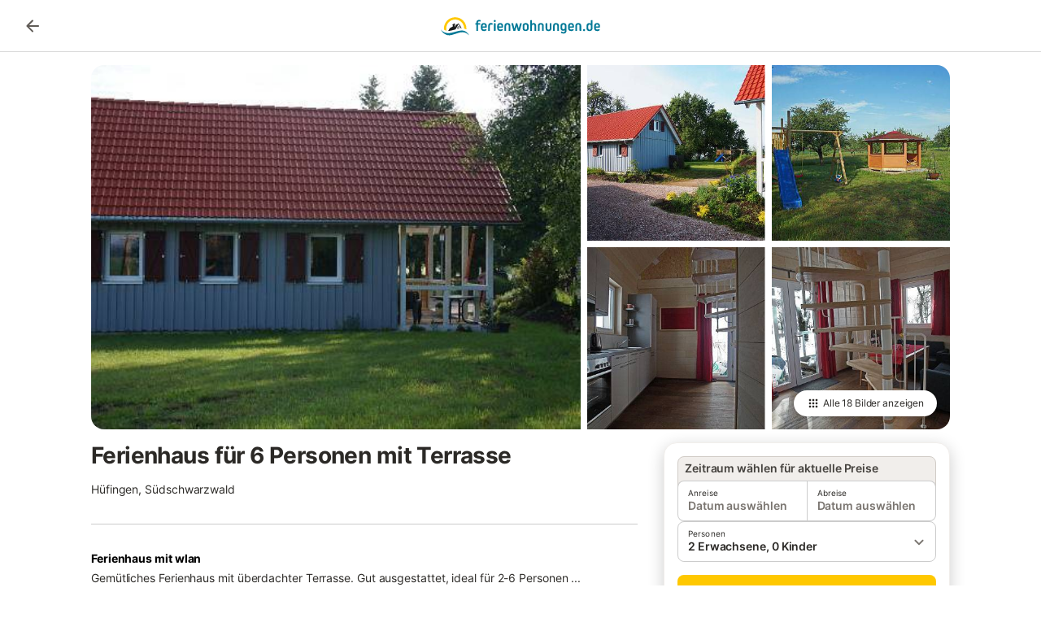

--- FILE ---
content_type: text/html; charset=utf-8
request_url: https://www.ferienwohnungen.de/ferienhaus/29315/
body_size: 33206
content:

<!DOCTYPE html>
<html lang="de-DE" dir="ltr" data-page-id="SEO_DETAIL_PAGE" data-page-event-action="SEO_DETAIL_PAGE" class="is-desktop">
  <head>
    <script>window.renderedAt=1766964787134</script>
    <script src="https://cdnjs.cloudflare.com/polyfill/v3/polyfill.min.js?features=AbortController%2CResizeObserver%2Csmoothscroll%2Ces2020"></script>
    <script defer src="https://cdn.jsdelivr.net/npm/@thumbmarkjs/thumbmarkjs/dist/thumbmark.umd.js"></script>
    <script defer>
      // Thumbmark initialization - deferred to avoid blocking page rendering
      if (typeof ThumbmarkJS !== 'undefined') {
        ThumbmarkJS.getFingerprint().then(
          function(fp) { window.thumbmark = fp }
        );
      }
    </script>
    <script>
      !function(){if('PerformanceLongTaskTiming' in window){var g=window.__tti={e:[]}; g.o=new PerformanceObserver(function(l){g.e=g.e.concat(l.getEntries())}); g.o.observe({entryTypes:['longtask']})}}();
    </script>

    

    <meta charset="utf-8">
    <meta name="referrer" content="origin">
    <meta name="viewport" content="width=device-width, initial-scale=1, minimum-scale=1, maximum-scale=1, viewport-fit=cover">
    <meta name="X-UA-Compatible" content="IE=edge">
    <meta http-equiv="pragma" content="no-cache">
    <meta http-equiv="cache-control" content="no-cache,must-revalidate">
    <meta http-equiv="expires" content="0">
    <meta http-equiv="x-dns-prefetch-control" content="on">
    <meta property="og:type" content="website">
    <meta name="format-detection" content="telephone=no">

    <link rel="home" href="/">

    

    <meta name="author" content="ferienwohnungen.de"><meta name="copyright" content="ferienwohnungen.de"><meta  content="ferienwohnungen.de" itemprop="name"><meta name="twitter:card" content="app"><meta name="twitter:site" content="@ferienwohnungen.de"><meta name="twitter:app:name:iphone" content="ferienwohnungen.de"><meta name="twitter:app:id:iphone" content="ferienwohnungen.de"><meta name="twitter:app:url:iphone" content=" ferienwohnungen.de"><meta name="twitter:app:id:googleplay" content=" ferienwohnungen.de"><meta name="p:domain_verify" content=" ferienwohnungen.de">

    <link rel="apple-touch-icon" type="" sizes="76x76" href="https://static.holidu.com/search-managers-live/strapi/ferienwohnungen_favicon_76x76_3f81a48e2a.png"><link rel="apple-touch-icon" type="" sizes="120x120" href="https://static.holidu.com/search-managers-live/strapi/ferienwohnungen_favicon_120x120_1567635d31.png"><link rel="apple-touch-icon" type="" sizes="152x152" href="https://static.holidu.com/search-managers-live/strapi/ferienwohnungen_favicon_152x152_353b9f50a0.png"><link rel="apple-touch-icon" type="" sizes="" href="https://static.holidu.com/search-managers-live/strapi/ferienwohnungen_favicon_57x57_b562065bc7.png"><link rel="icon" type="" sizes="" href="https://static.holidu.com/search-managers-live/strapi/ferienwohnungen_favicon_152x152_353b9f50a0.png">

    <link rel="preconnect" crossorigin="" href="https://www.google-analytics.com" />
    <link rel="preconnect" crossorigin="" href="https://api.holidu.com" />
    <link rel="preconnect" crossorigin="" href="https://www.googletagmanager.com" />
    <link rel="preconnect" crossorigin="" href="https://cdn.taboola.com" />
    <link rel="preconnect" crossorigin="" href="https://bat.bing.com" />
    <link rel="preconnect" crossorigin="" href="https://connect.facebook.net" />
    <link rel="preconnect" crossorigin="" href="https://assets.holidu.com" />
    <link rel="preconnect" crossorigin="" href="https://static.holidu.com" />

    
    <script>
        window.process = window.process || {};
        window.process.env = window.process.env || {};
        window.process.env.IS_CLIENT = true;
    </script>
    
    <link href='https://assets.holidu.com/assets/styles/index.v4.1835.0.css' rel='stylesheet' type='text/css'>
    <link href='https://assets.holidu.com/assets/styles/tailwind.v4.1835.0.css' rel='stylesheet' type='text/css'><link href='https://assets.holidu.com/assets/styles/ferienwohnungen.v4.1835.0.css' rel='stylesheet' type='text/css'>

    <title data-rh="true">Ferienhaus für 6 Personen mit Terrasse</title>
    
    <meta data-rh="true" name="application-name" content="Ferienhaus für 6 Personen mit Terrasse"/><meta data-rh="true" name="robots" content="index, follow"/><meta data-rh="true" name="description" content="Gemütliches Ferienhaus mit überdachter Terrasse. Gut ausgestattet, ideal für 2-6 Personen ..."/><meta data-rh="true" property="og:title" content="Ferienhaus für 6 Personen mit Terrasse"/><meta data-rh="true" property="og:image" content="https://img.holidu.com/images/b2d725f8-5417-457f-b43b-8d4ec8d45584/t.jpg"/><meta data-rh="true" property="og:description" content="Gemütliches Ferienhaus mit überdachter Terrasse. Gut ausgestattet, ideal für 2-6 Personen ..."/><meta data-rh="true" name="twitter:title" content="Ferienhaus für 6 Personen mit Terrasse"/><meta data-rh="true" name="twitter:description" content="Gemütliches Ferienhaus mit überdachter Terrasse. Gut ausgestattet, ideal für 2-6 Personen ..."/><meta data-rh="true" name="twitter:image" content="https://img.holidu.com/images/b2d725f8-5417-457f-b43b-8d4ec8d45584/t.jpg"/>
    <link data-rh="true" rel="canonical" href="https://www.ferienwohnungen.de/ferienhaus/29315/"/>
    
  

    

    
      <link rel="preload" href="https://assets.holidu.com/assets/fonts/Optimised/Inter-Regular-Latin.woff2" as="font" type="font/woff2" crossorigin>
      <link rel="preload" href="https://assets.holidu.com/assets/fonts/Optimised/Satoshi-Variable.woff2" as="font" type="font/woff2" crossorigin>
      <script type="text/javascript">

      /**
      * Loads fonts asynchronously and adds CSS classes to the document's root element
      * based on the loading status of the fonts.
      * If the fonts have already been loaded, adds 'FullyLoadedFont' class.
      * If the fonts have not been loaded, loads the fonts and adds 'FastLoadedFont' class
      * during the initial loading and 'FullyLoadedFont' class once all fonts are loaded.
      * Based on https://css-tricks.com/the-best-font-loading-strategies-and-how-to-execute-them/#loading-fonts-with-self-hosted-fonts
      */
      function loadFonts () {
        if (sessionStorage.fontsLoaded) {
          document.documentElement.classList.add('FullyLoadedFont')
          return
        }

        if ('fonts' in document) {
          document.fonts.load('1em InterInitial')
          .then(() => {
            document.documentElement.classList.add('FastLoadedFont')

            // Load critical font weights immediately:
            // - Inter 400 (body text) and 700 (headings)
            // - Satoshi 700 (bold titles, most common above the fold)
            // Variable fonts provide access to all weights, but loading the most common weight ensures it's prioritized
            Promise.all([
              document.fonts.load('400 1em Inter'),
              document.fonts.load('700 1em Inter'),
              document.fonts.load('700 1em Satoshi'), // Bold titles (most common above the fold)
            ]).then(() => {
              document.documentElement.classList.remove('FastLoadedFont')
              document.documentElement.classList.add('FullyLoadedFont')

              sessionStorage.fontsLoaded = true

              // Load non-critical font weights lazily (after initial render)
              // These are used in below-the-fold content or less critical UI elements
              Promise.all([
                document.fonts.load('500 1em Inter'),
                document.fonts.load('600 1em Inter'),
                // Satoshi variable font already provides access to all weights via 700,
                // but load 600 (semibold) explicitly if needed for specific title styles
                document.fonts.load('600 1em Satoshi'),
              ]).catch(() => {
                // Silently fail if fonts can't be loaded
              })
            })
          })
        }
      }

      loadFonts()
      </script>
    

    

    
    <style>
      :root
      {
        --color-primary: #007896;--color-primary-rgb: 0,120,150;--color-primary-dark: #024251;--color-primary-dark-rgb: 2,66,81;--color-primary-transparent: #00789633;--color-primary-half: #0078961a;--color-cta: #ffc800;--color-cta-rgb: 255,200,0;--color-cta-active: #ffaa00;--color-cta-text: #2B2926;
      }
    </style>
    <style>
      
    .is-hidden-on-whitelabel {
      display: none;
    }

    .keep-blue {
      color: #00809d;
    }

    .keep-links-blue a {
      color: #00809d;
    }

    .keep-links-blue span.clickable {
      color: #00809d;
    }

    .WL--AppBanner {
      display: none;
    }
  
      html[data-page-id='SEARCH_PAGE'] .WL--Navbar {
        display: flex;
        border-bottom: none;
      }
    
      .WL--Navbar-LocaleCurrencySelector {
        display: none;
      }
    
      .WL--Footer-LocaleCurrencySelector {
        display: none;
      }
    
      .WL--Navbar--Logo--Custom {
        display: block;
        background-image: url(https://static.holidu.com/search-managers-live/strapi/ferienwohnungen_de_logo_colored_aeb2f56970.svg);
      }
    
    .WL--Navbar-AccountFeature {
      display: none;
    }
  
  .WL--Navbar {
    background: white;
    box-shadow: none;
    border-bottom: 1px solid #dadada;
  }

  .WL--Navbar--CurrentSearchDetails,
  .WL--Navbar--ContactInfo,
  .WL--Navbar--ContactInfo > a {
    color: #1d1d1d;
  }

  .WL--Navbar-BackButton svg > path {
    fill: #1d1d1d;
  }

  .WL--Navbar-HelpButton {
    color: #1d1d1d;
  }

  .WL--Navbar-HelpButton svg path[fill='currentColor'] {
    fill: #1d1d1d;
  }

  .WL--Navbar-BurgerMenu {
    fill: #1d1d1d;
  }

  .WL--Navbar-BurgerMenu svg > path {
    fill: #1d1d1d;
  }

  .WL--petsAllowedLabel {
    color: #1d1d1d !important;
  }

  .WL--petsAllowedCheckbox rect {
    stroke: #646464 !important;
  }

      .WL--StickySearch--Logo--Cooperation,
      .WL--StickySearch--Logo--Custom {
        display: none;
      }
    
    </style>

    
  </head>

  <body>

    

    <main id="main">
      
      <div id="root"><div id="seo-detail-page-root"><div class="WL--Navbar flex w-full items-center justify-center z-NavbarBlocksBase bg-primary h-xxl4"><div class="max-w-[82rem] md:px-m items-center grid grid-cols-[minmax(max-content,_1fr),_minmax(max-content,_auto)_minmax(max-content,_1fr)] w-full"><div><form action="/redirect/prg" target="_self" class="hidden" method="POST"><input name="to" type="hidden" value="L2V1cm9wYS9kZXV0c2NobGFuZC9zY2h3YXJ6d2FsZC8="/></form><a class="cursor-pointer p-s rounded-big text-gray-700 hover:bg-gray-100 hover:text-grey-black active:bg-gray-200 active:text-grey-black" data-testid="Details__Navbar__BackButton" tabindex="0"><svg viewBox="0 0 24 24" fill="none" xmlns="http://www.w3.org/2000/svg" class="h-xl w-xl"><path fill-rule="evenodd" clip-rule="evenodd" d="M19 11H7.82998L12.71 6.11997C13.1 5.72997 13.1 5.08997 12.71 4.69997C12.32 4.30997 11.69 4.30997 11.3 4.69997L4.70998 11.29C4.31998 11.68 4.31998 12.31 4.70998 12.7L11.3 19.29C11.69 19.68 12.32 19.68 12.71 19.29C13.1 18.9 13.1 18.27 12.71 17.88L7.82998 13H19C19.55 13 20 12.55 20 12C20 11.45 19.55 11 19 11Z" fill="currentColor"></path></svg></a></div><a href="/" class="flex h-[2.25rem] w-[12.375rem] rounded ring-offset-primary justify-start" aria-label="Holidu Logo"><div class="WL--Logo--Cooperation hidden h-full w-full flex-col justify-center pb-xxs"><div class="tracking-tight whitespace-no-wrap mb-xxxs text-xs text-grey-black">In Kooperation mit</div><svg viewBox="0 0 162 50" fill="none" xmlns="http://www.w3.org/2000/svg" class="WL--Logo--Cooperation--Svg"><path d="M32.452 18.8653C31.2165 20.2552 29.2431 20.5566 28.0591 19.5519C26.8751 18.5472 26.9093 16.6047 28.1449 15.2148C29.3804 13.825 31.3538 13.5235 32.5378 14.5283C33.7218 15.533 33.6874 17.4755 32.452 18.8653Z" class="fill-current"></path><path d="M18.2761 24.0495V16.5398C18.2761 16.4504 18.2585 16.3619 18.2243 16.2793C18.1901 16.1967 18.1399 16.1217 18.0767 16.0585C18.0135 15.9953 17.9385 15.9452 17.8559 15.911C17.7734 15.8768 17.6849 15.8592 17.5955 15.8592H14.1498C14.0605 15.8592 13.972 15.8768 13.8894 15.911C13.8068 15.9452 13.7318 15.9953 13.6686 16.0585C13.6054 16.1217 13.5553 16.1967 13.5211 16.2793C13.4868 16.3619 13.4692 16.4504 13.4692 16.5398V24.0478C15.0694 24.1635 16.6758 24.1641 18.2761 24.0495Z" class="fill-current"></path><path d="M35.1581 20.3491C35.2179 20.3932 35.2681 20.4491 35.3054 20.5134L35.8781 21.5054C35.945 21.6201 35.9767 21.752 35.9693 21.8847C35.9619 22.0173 35.9156 22.1448 35.8363 22.2514C34.9189 23.4661 33.868 24.5738 32.7032 25.5538V38.2619C32.7032 38.3513 32.6856 38.4398 32.6514 38.5223C32.6172 38.6049 32.5671 38.6799 32.5039 38.7431C32.4407 38.8063 32.3657 38.8565 32.2831 38.8907C32.2005 38.9249 32.112 38.9425 32.0226 38.9425H28.577C28.3965 38.9425 28.2234 38.8708 28.0958 38.7431C27.9681 38.6155 27.8964 38.4424 27.8964 38.2619V28.5592C24.8756 29.8985 21.5717 30.4736 18.276 30.2338V38.262C18.276 38.3514 18.2584 38.4399 18.2242 38.5224C18.19 38.605 18.1399 38.68 18.0767 38.7433C18.0135 38.8065 17.9385 38.8566 17.8559 38.8908C17.7733 38.925 17.6848 38.9426 17.5954 38.9426H14.1498C13.9693 38.9426 13.7962 38.8709 13.6685 38.7433C13.5409 38.6156 13.4692 38.4425 13.4692 38.262V29.2983C12.2666 28.9068 11.1036 28.4026 9.99579 27.7924C9.91618 27.7486 9.8461 27.6895 9.78965 27.6183C9.7332 27.5471 9.69151 27.4654 9.66702 27.378C9.64253 27.2905 9.63573 27.199 9.64702 27.1089C9.65832 27.0188 9.68748 26.9318 9.73279 26.8531L10.2572 25.9448C10.3258 25.8266 10.4284 25.7318 10.5516 25.6727C10.6748 25.6136 10.813 25.593 10.9481 25.6135C19.1921 26.842 27.5983 24.9611 34.5327 20.3365C34.5943 20.2948 34.6637 20.2663 34.7368 20.2527C34.8099 20.239 34.885 20.2405 34.9575 20.2571C35.0299 20.2737 35.0982 20.305 35.1581 20.3491Z" class="fill-current"></path><path fill-rule="evenodd" clip-rule="evenodd" d="M26.6133 0.984156L42.6541 10.2452C44.8932 11.5379 46.177 13.6866 46.1765 16.1402L46.1708 40.1068C46.1825 41.4224 45.8005 42.7115 45.0739 43.8084C44.3473 44.9052 43.3094 45.7598 42.0934 46.2622C30.3646 51.2458 15.7984 51.2457 4.08116 46.2631C2.86572 45.7604 1.8283 44.9058 1.10212 43.8091C0.375945 42.7124 -0.0058372 41.4237 0.00580256 40.1085L1.46493e-07 16.1402C-0.000500738 13.6864 1.28348 11.5379 3.52249 10.2452L19.5631 0.984156C21.8362 -0.327882 24.3399 -0.328222 26.6133 0.984156ZM42.6656 42.2146C43.0794 41.5902 43.2942 40.855 43.2815 40.106L43.2871 16.1395C43.2874 14.7054 42.5691 13.5323 41.2094 12.7473L25.1686 3.48635C23.7687 2.67803 22.4072 2.67824 21.0078 3.48635L4.96714 12.7473C3.60746 13.5323 2.88896 14.7054 2.88928 16.1395L2.8951 40.1078C2.88235 40.8566 3.09695 41.5915 3.51055 42.2158C3.92416 42.84 4.51734 43.3241 5.21179 43.6043C16.233 48.2911 29.9322 48.2902 40.9634 43.6031C41.6582 43.3231 42.2517 42.839 42.6656 42.2146Z" class="fill-current"></path><path d="M74.3036 18.2799V34.5085C74.3036 34.6817 74.2348 34.8478 74.1123 34.9703C73.9898 35.0928 73.8237 35.1616 73.6505 35.1616H70.8986C70.7254 35.1616 70.5593 35.0928 70.4368 34.9703C70.3143 34.8478 70.2455 34.6817 70.2455 34.5085V27.9725H61.779V34.5085C61.779 34.6817 61.7102 34.8478 61.5877 34.9703C61.4653 35.0928 61.2991 35.1616 61.1259 35.1616H58.3741C58.2008 35.1616 58.0347 35.0928 57.9122 34.9703C57.7898 34.8478 57.7209 34.6817 57.7209 34.5085V18.2799C57.7209 18.1067 57.7898 17.9406 57.9122 17.8181C58.0347 17.6956 58.2008 17.6268 58.3741 17.6268H61.1259C61.2991 17.6268 61.4653 17.6956 61.5877 17.8181C61.7102 17.9406 61.779 18.1067 61.779 18.2799V24.5405H70.2455V18.2799C70.2455 18.1067 70.3143 17.9406 70.4368 17.8181C70.5593 17.6956 70.7254 17.6268 70.8986 17.6268H73.6505C73.8237 17.6268 73.9898 17.6956 74.1123 17.8181C74.2348 17.9406 74.3036 18.1067 74.3036 18.2799Z" class="fill-current"></path><path fill-rule="evenodd" clip-rule="evenodd" d="M87.0023 17.3264C81.4663 17.3264 77.4082 21.1839 77.4082 26.3941C77.4082 31.6044 81.4663 35.4624 87.0023 35.4624C92.5129 35.4624 96.5965 31.6298 96.5965 26.3941C96.5965 21.159 92.5129 17.3264 87.0023 17.3264ZM87.0023 20.7833C90.1334 20.7833 92.488 23.0625 92.488 26.3941C92.488 29.7258 90.1334 32.0055 87.0023 32.0055C83.8708 32.0055 81.5162 29.7257 81.5162 26.3941C81.5162 23.0625 83.8708 20.7833 87.0023 20.7833Z" class="fill-current"></path><path d="M100.356 17.6268H103.108C103.281 17.6268 103.448 17.6956 103.57 17.8181C103.693 17.9406 103.761 18.1067 103.761 18.2799V31.8549H112.735C112.909 31.8549 113.075 31.9237 113.197 32.0462C113.32 32.1686 113.389 32.3348 113.389 32.508V34.5084C113.389 34.6816 113.32 34.8477 113.197 34.9702C113.075 35.0927 112.909 35.1615 112.735 35.1615H100.356C100.183 35.1615 100.017 35.0927 99.8947 34.9702C99.7722 34.8477 99.7034 34.6816 99.7034 34.5084V18.2799C99.7034 18.1067 99.7722 17.9406 99.8947 17.8181C100.017 17.6956 100.183 17.6268 100.356 17.6268Z" class="fill-current"></path><path d="M119.691 17.6268H116.939C116.766 17.6268 116.6 17.6956 116.477 17.8181C116.355 17.9406 116.286 18.1067 116.286 18.2799V34.5085C116.286 34.6817 116.355 34.8478 116.477 34.9703C116.6 35.0928 116.766 35.1616 116.939 35.1616H119.691C119.864 35.1616 120.03 35.0928 120.153 34.9703C120.275 34.8478 120.344 34.6817 120.344 34.5085V18.2799C120.344 18.1067 120.275 17.9406 120.153 17.8181C120.03 17.6956 119.864 17.6268 119.691 17.6268Z" class="fill-current"></path><path fill-rule="evenodd" clip-rule="evenodd" d="M124.404 18.2799C124.404 18.1067 124.473 17.9406 124.595 17.8181C124.718 17.6956 124.884 17.6268 125.057 17.6268H132.463C138.2 17.6268 141.936 21.0837 141.936 26.3942C141.936 31.7047 138.2 35.1615 132.463 35.1615H125.057C124.884 35.1615 124.718 35.0927 124.595 34.9702C124.473 34.8477 124.404 34.6816 124.404 34.5084V18.2799ZM132.295 31.8299C135.777 31.8299 137.859 29.7507 137.859 26.3941C137.859 23.0376 135.777 20.9584 132.295 20.9584H128.462V31.8299H132.295Z" class="fill-current"></path><path d="M145.04 18.2799V27.4465C145.04 32.6068 148.347 35.4624 153.332 35.4624C158.316 35.4624 161.623 32.6068 161.623 27.4465V18.2799C161.623 18.1942 161.606 18.1092 161.573 18.03C161.54 17.9508 161.492 17.8788 161.432 17.8181C161.371 17.7575 161.299 17.7094 161.22 17.6765C161.141 17.6437 161.056 17.6268 160.97 17.6268H158.268C158.095 17.6268 157.929 17.6956 157.807 17.8181C157.684 17.9406 157.615 18.1067 157.615 18.2799V27.2958C157.615 30.6274 155.837 32.0055 153.357 32.0055C150.902 32.0055 149.098 30.6274 149.098 27.2958V18.2799C149.098 18.1067 149.03 17.9406 148.907 17.8181C148.785 17.6956 148.618 17.6268 148.445 17.6268H145.693C145.52 17.6268 145.354 17.6956 145.232 17.8181C145.109 17.9406 145.04 18.1067 145.04 18.2799Z" class="fill-current"></path></svg></div><svg viewBox="0 0 162 50" fill="none" xmlns="http://www.w3.org/2000/svg" class="WL--Logo--Regular is-hidden-on-whitelabel text-white-100"><path d="M32.452 18.8653C31.2165 20.2552 29.2431 20.5566 28.0591 19.5519C26.8751 18.5472 26.9093 16.6047 28.1449 15.2148C29.3804 13.825 31.3538 13.5235 32.5378 14.5283C33.7218 15.533 33.6874 17.4755 32.452 18.8653Z" class="fill-current"></path><path d="M18.2761 24.0495V16.5398C18.2761 16.4504 18.2585 16.3619 18.2243 16.2793C18.1901 16.1967 18.1399 16.1217 18.0767 16.0585C18.0135 15.9953 17.9385 15.9452 17.8559 15.911C17.7734 15.8768 17.6849 15.8592 17.5955 15.8592H14.1498C14.0605 15.8592 13.972 15.8768 13.8894 15.911C13.8068 15.9452 13.7318 15.9953 13.6686 16.0585C13.6054 16.1217 13.5553 16.1967 13.5211 16.2793C13.4868 16.3619 13.4692 16.4504 13.4692 16.5398V24.0478C15.0694 24.1635 16.6758 24.1641 18.2761 24.0495Z" class="fill-current"></path><path d="M35.1581 20.3491C35.2179 20.3932 35.2681 20.4491 35.3054 20.5134L35.8781 21.5054C35.945 21.6201 35.9767 21.752 35.9693 21.8847C35.9619 22.0173 35.9156 22.1448 35.8363 22.2514C34.9189 23.4661 33.868 24.5738 32.7032 25.5538V38.2619C32.7032 38.3513 32.6856 38.4398 32.6514 38.5223C32.6172 38.6049 32.5671 38.6799 32.5039 38.7431C32.4407 38.8063 32.3657 38.8565 32.2831 38.8907C32.2005 38.9249 32.112 38.9425 32.0226 38.9425H28.577C28.3965 38.9425 28.2234 38.8708 28.0958 38.7431C27.9681 38.6155 27.8964 38.4424 27.8964 38.2619V28.5592C24.8756 29.8985 21.5717 30.4736 18.276 30.2338V38.262C18.276 38.3514 18.2584 38.4399 18.2242 38.5224C18.19 38.605 18.1399 38.68 18.0767 38.7433C18.0135 38.8065 17.9385 38.8566 17.8559 38.8908C17.7733 38.925 17.6848 38.9426 17.5954 38.9426H14.1498C13.9693 38.9426 13.7962 38.8709 13.6685 38.7433C13.5409 38.6156 13.4692 38.4425 13.4692 38.262V29.2983C12.2666 28.9068 11.1036 28.4026 9.99579 27.7924C9.91618 27.7486 9.8461 27.6895 9.78965 27.6183C9.7332 27.5471 9.69151 27.4654 9.66702 27.378C9.64253 27.2905 9.63573 27.199 9.64702 27.1089C9.65832 27.0188 9.68748 26.9318 9.73279 26.8531L10.2572 25.9448C10.3258 25.8266 10.4284 25.7318 10.5516 25.6727C10.6748 25.6136 10.813 25.593 10.9481 25.6135C19.1921 26.842 27.5983 24.9611 34.5327 20.3365C34.5943 20.2948 34.6637 20.2663 34.7368 20.2527C34.8099 20.239 34.885 20.2405 34.9575 20.2571C35.0299 20.2737 35.0982 20.305 35.1581 20.3491Z" class="fill-current"></path><path fill-rule="evenodd" clip-rule="evenodd" d="M26.6133 0.984156L42.6541 10.2452C44.8932 11.5379 46.177 13.6866 46.1765 16.1402L46.1708 40.1068C46.1825 41.4224 45.8005 42.7115 45.0739 43.8084C44.3473 44.9052 43.3094 45.7598 42.0934 46.2622C30.3646 51.2458 15.7984 51.2457 4.08116 46.2631C2.86572 45.7604 1.8283 44.9058 1.10212 43.8091C0.375945 42.7124 -0.0058372 41.4237 0.00580256 40.1085L1.46493e-07 16.1402C-0.000500738 13.6864 1.28348 11.5379 3.52249 10.2452L19.5631 0.984156C21.8362 -0.327882 24.3399 -0.328222 26.6133 0.984156ZM42.6656 42.2146C43.0794 41.5902 43.2942 40.855 43.2815 40.106L43.2871 16.1395C43.2874 14.7054 42.5691 13.5323 41.2094 12.7473L25.1686 3.48635C23.7687 2.67803 22.4072 2.67824 21.0078 3.48635L4.96714 12.7473C3.60746 13.5323 2.88896 14.7054 2.88928 16.1395L2.8951 40.1078C2.88235 40.8566 3.09695 41.5915 3.51055 42.2158C3.92416 42.84 4.51734 43.3241 5.21179 43.6043C16.233 48.2911 29.9322 48.2902 40.9634 43.6031C41.6582 43.3231 42.2517 42.839 42.6656 42.2146Z" class="fill-current"></path><path d="M74.3036 18.2799V34.5085C74.3036 34.6817 74.2348 34.8478 74.1123 34.9703C73.9898 35.0928 73.8237 35.1616 73.6505 35.1616H70.8986C70.7254 35.1616 70.5593 35.0928 70.4368 34.9703C70.3143 34.8478 70.2455 34.6817 70.2455 34.5085V27.9725H61.779V34.5085C61.779 34.6817 61.7102 34.8478 61.5877 34.9703C61.4653 35.0928 61.2991 35.1616 61.1259 35.1616H58.3741C58.2008 35.1616 58.0347 35.0928 57.9122 34.9703C57.7898 34.8478 57.7209 34.6817 57.7209 34.5085V18.2799C57.7209 18.1067 57.7898 17.9406 57.9122 17.8181C58.0347 17.6956 58.2008 17.6268 58.3741 17.6268H61.1259C61.2991 17.6268 61.4653 17.6956 61.5877 17.8181C61.7102 17.9406 61.779 18.1067 61.779 18.2799V24.5405H70.2455V18.2799C70.2455 18.1067 70.3143 17.9406 70.4368 17.8181C70.5593 17.6956 70.7254 17.6268 70.8986 17.6268H73.6505C73.8237 17.6268 73.9898 17.6956 74.1123 17.8181C74.2348 17.9406 74.3036 18.1067 74.3036 18.2799Z" class="fill-current"></path><path fill-rule="evenodd" clip-rule="evenodd" d="M87.0023 17.3264C81.4663 17.3264 77.4082 21.1839 77.4082 26.3941C77.4082 31.6044 81.4663 35.4624 87.0023 35.4624C92.5129 35.4624 96.5965 31.6298 96.5965 26.3941C96.5965 21.159 92.5129 17.3264 87.0023 17.3264ZM87.0023 20.7833C90.1334 20.7833 92.488 23.0625 92.488 26.3941C92.488 29.7258 90.1334 32.0055 87.0023 32.0055C83.8708 32.0055 81.5162 29.7257 81.5162 26.3941C81.5162 23.0625 83.8708 20.7833 87.0023 20.7833Z" class="fill-current"></path><path d="M100.356 17.6268H103.108C103.281 17.6268 103.448 17.6956 103.57 17.8181C103.693 17.9406 103.761 18.1067 103.761 18.2799V31.8549H112.735C112.909 31.8549 113.075 31.9237 113.197 32.0462C113.32 32.1686 113.389 32.3348 113.389 32.508V34.5084C113.389 34.6816 113.32 34.8477 113.197 34.9702C113.075 35.0927 112.909 35.1615 112.735 35.1615H100.356C100.183 35.1615 100.017 35.0927 99.8947 34.9702C99.7722 34.8477 99.7034 34.6816 99.7034 34.5084V18.2799C99.7034 18.1067 99.7722 17.9406 99.8947 17.8181C100.017 17.6956 100.183 17.6268 100.356 17.6268Z" class="fill-current"></path><path d="M119.691 17.6268H116.939C116.766 17.6268 116.6 17.6956 116.477 17.8181C116.355 17.9406 116.286 18.1067 116.286 18.2799V34.5085C116.286 34.6817 116.355 34.8478 116.477 34.9703C116.6 35.0928 116.766 35.1616 116.939 35.1616H119.691C119.864 35.1616 120.03 35.0928 120.153 34.9703C120.275 34.8478 120.344 34.6817 120.344 34.5085V18.2799C120.344 18.1067 120.275 17.9406 120.153 17.8181C120.03 17.6956 119.864 17.6268 119.691 17.6268Z" class="fill-current"></path><path fill-rule="evenodd" clip-rule="evenodd" d="M124.404 18.2799C124.404 18.1067 124.473 17.9406 124.595 17.8181C124.718 17.6956 124.884 17.6268 125.057 17.6268H132.463C138.2 17.6268 141.936 21.0837 141.936 26.3942C141.936 31.7047 138.2 35.1615 132.463 35.1615H125.057C124.884 35.1615 124.718 35.0927 124.595 34.9702C124.473 34.8477 124.404 34.6816 124.404 34.5084V18.2799ZM132.295 31.8299C135.777 31.8299 137.859 29.7507 137.859 26.3941C137.859 23.0376 135.777 20.9584 132.295 20.9584H128.462V31.8299H132.295Z" class="fill-current"></path><path d="M145.04 18.2799V27.4465C145.04 32.6068 148.347 35.4624 153.332 35.4624C158.316 35.4624 161.623 32.6068 161.623 27.4465V18.2799C161.623 18.1942 161.606 18.1092 161.573 18.03C161.54 17.9508 161.492 17.8788 161.432 17.8181C161.371 17.7575 161.299 17.7094 161.22 17.6765C161.141 17.6437 161.056 17.6268 160.97 17.6268H158.268C158.095 17.6268 157.929 17.6956 157.807 17.8181C157.684 17.9406 157.615 18.1067 157.615 18.2799V27.2958C157.615 30.6274 155.837 32.0055 153.357 32.0055C150.902 32.0055 149.098 30.6274 149.098 27.2958V18.2799C149.098 18.1067 149.03 17.9406 148.907 17.8181C148.785 17.6956 148.618 17.6268 148.445 17.6268H145.693C145.52 17.6268 145.354 17.6956 145.232 17.8181C145.109 17.9406 145.04 18.1067 145.04 18.2799Z" class="fill-current"></path></svg><div class="WL--Navbar--Logo--Custom hidden bg-contain bg-left-center h-full w-full"></div></a><div class="flex justify-end gap-x-xxs pl-m"><button data-testid="Navbar__LocaleCurrencySelector" class="WL--Navbar-LocaleCurrencySelector ring-offset-primary p-s tw-reset-button flex cursor-pointer items-center rounded-big text-gray-700 hover:bg-gray-100 hover:text-grey-black active:bg-gray-200 active:text-gray-black ring-offset-white-100"><img alt="flag of Deutsch" class="rounded-small" src="https://assets.holidu.com/assets/images/flags/de-DE.svg" width="22"/><span class="ml-xms text-base font-medium">DE<!-- --> / <!-- -->EUR</span></button><div class="flex gap-x-xxs"><div><button class="WL--Navbar-AccountFeature ring-offset-primary p-s tw-reset-button flex cursor-pointer rounded-big lg:items-center text-gray-700 hover:bg-gray-100 hover:text-gray-black active:bg-gray-200 active:text-gray-black ring-offset-white-100" data-testid="Navbar__DropdownLink-Account"><svg viewBox="0 0 24 24" fill="none" xmlns="http://www.w3.org/2000/svg" class="mr-xxs h-xl w-xl"><path d="M5.85 17.1C6.7 16.45 7.65 15.9375 8.7 15.5625C9.75 15.1875 10.85 15 12 15C13.15 15 14.25 15.1875 15.3 15.5625C16.35 15.9375 17.3 16.45 18.15 17.1C18.7333 16.4167 19.1875 15.6417 19.5125 14.775C19.8375 13.9083 20 12.9833 20 12C20 9.78333 19.2208 7.89583 17.6625 6.3375C16.1042 4.77917 14.2167 4 12 4C9.78333 4 7.89583 4.77917 6.3375 6.3375C4.77917 7.89583 4 9.78333 4 12C4 12.9833 4.1625 13.9083 4.4875 14.775C4.8125 15.6417 5.26667 16.4167 5.85 17.1ZM12 13C11.0167 13 10.1875 12.6625 9.5125 11.9875C8.8375 11.3125 8.5 10.4833 8.5 9.5C8.5 8.51667 8.8375 7.6875 9.5125 7.0125C10.1875 6.3375 11.0167 6 12 6C12.9833 6 13.8125 6.3375 14.4875 7.0125C15.1625 7.6875 15.5 8.51667 15.5 9.5C15.5 10.4833 15.1625 11.3125 14.4875 11.9875C13.8125 12.6625 12.9833 13 12 13ZM12 22C10.6167 22 9.31667 21.7375 8.1 21.2125C6.88333 20.6875 5.825 19.975 4.925 19.075C4.025 18.175 3.3125 17.1167 2.7875 15.9C2.2625 14.6833 2 13.3833 2 12C2 10.6167 2.2625 9.31667 2.7875 8.1C3.3125 6.88333 4.025 5.825 4.925 4.925C5.825 4.025 6.88333 3.3125 8.1 2.7875C9.31667 2.2625 10.6167 2 12 2C13.3833 2 14.6833 2.2625 15.9 2.7875C17.1167 3.3125 18.175 4.025 19.075 4.925C19.975 5.825 20.6875 6.88333 21.2125 8.1C21.7375 9.31667 22 10.6167 22 12C22 13.3833 21.7375 14.6833 21.2125 15.9C20.6875 17.1167 19.975 18.175 19.075 19.075C18.175 19.975 17.1167 20.6875 15.9 21.2125C14.6833 21.7375 13.3833 22 12 22ZM12 20C12.8833 20 13.7167 19.8708 14.5 19.6125C15.2833 19.3542 16 18.9833 16.65 18.5C16 18.0167 15.2833 17.6458 14.5 17.3875C13.7167 17.1292 12.8833 17 12 17C11.1167 17 10.2833 17.1292 9.5 17.3875C8.71667 17.6458 8 18.0167 7.35 18.5C8 18.9833 8.71667 19.3542 9.5 19.6125C10.2833 19.8708 11.1167 20 12 20ZM12 11C12.4333 11 12.7917 10.8583 13.075 10.575C13.3583 10.2917 13.5 9.93333 13.5 9.5C13.5 9.06667 13.3583 8.70833 13.075 8.425C12.7917 8.14167 12.4333 8 12 8C11.5667 8 11.2083 8.14167 10.925 8.425C10.6417 8.70833 10.5 9.06667 10.5 9.5C10.5 9.93333 10.6417 10.2917 10.925 10.575C11.2083 10.8583 11.5667 11 12 11Z" fill="currentColor"></path></svg><span class="font-medium">Konto</span></button></div></div></div></div></div><div id="article" class="mx-auto max-w-md bg-white-100 sm:px-m sm:pt-m lg:max-w-detail-section-lg-2"><div class="relative mb-m w-full overflow-hidden sm:rounded-xxl lg:flex" id="photos-section"><form action="/redirect/prg" target="_self" class="hidden" method="POST"><input name="to" type="hidden" value="L2QvNTQxOTk5OTc="/></form><a class="block aspect-3/2 min-h-[13.75rem] w-full overflow-hidden sm:mb-xs sm:h-[27.5rem] lg:mb-0 lg:min-h-[22rem] lg:w-[57%] lg:flex-shrink-0 xl:min-h-[28rem] short-sm:h-[10rem]" rel="noreferrer" tabindex="0"><div role="presentation" class="relative h-full w-full cursor-pointer"><picture class="h-full w-full"><source srcSet="https://img.holidu.com/images/b2d725f8-5417-457f-b43b-8d4ec8d45584/l.avif" type="image/avif"/><img class="absolute left-1/2 top-1/2 block min-h-full w-full -translate-x-1/2 -translate-y-1/2 bg-center object-cover" alt="apartment" src="https://img.holidu.com/images/b2d725f8-5417-457f-b43b-8d4ec8d45584/l.jpg"/></picture><div class="absolute bottom-0 left-0 right-0 top-0 z-1 transition-colors hover:bg-black-20 "></div></div></a><div class="hidden h-[9.75rem] w-full justify-between sm:flex lg:-my-xs lg:ml-xs lg:h-auto lg:flex-wrap"><form action="/redirect/prg" target="_self" class="hidden" method="POST"><input name="to" type="hidden" value="L2QvNTQxOTk5OTc="/></form><a class="w-[calc(25%-0.5rem)] overflow-hidden lg:mb-xs lg:w-[calc(50%-0.25rem)]" rel="noreferrer" tabindex="0"><div role="presentation" class="relative h-full w-full cursor-pointer"><picture class="h-full w-full"><source srcSet="https://img.holidu.com/images/1f360d8a-305f-4794-8846-d208c42b7ecc/m.avif" type="image/avif"/><img class="absolute left-1/2 top-1/2 block min-h-full w-full -translate-x-1/2 -translate-y-1/2 bg-center object-cover" alt="apartment" src="https://img.holidu.com/images/1f360d8a-305f-4794-8846-d208c42b7ecc/m.jpg"/></picture><div class="absolute bottom-0 left-0 right-0 top-0 z-1 transition-colors hover:bg-black-20 "></div></div></a><form action="/redirect/prg" target="_self" class="hidden" method="POST"><input name="to" type="hidden" value="L2QvNTQxOTk5OTc="/></form><a class="w-[calc(25%-0.5rem)] overflow-hidden lg:mb-xs lg:w-[calc(50%-0.25rem)]" rel="noreferrer" tabindex="0"><div role="presentation" class="relative h-full w-full cursor-pointer"><picture class="h-full w-full"><source srcSet="https://img.holidu.com/images/e7f6e361-b0b4-459c-ac51-e6ff8b47761e/m.avif" type="image/avif"/><img class="absolute left-1/2 top-1/2 block min-h-full w-full -translate-x-1/2 -translate-y-1/2 bg-center object-cover" alt="apartment" src="https://img.holidu.com/images/e7f6e361-b0b4-459c-ac51-e6ff8b47761e/m.jpg"/></picture><div class="absolute bottom-0 left-0 right-0 top-0 z-1 transition-colors hover:bg-black-20 "></div></div></a><form action="/redirect/prg" target="_self" class="hidden" method="POST"><input name="to" type="hidden" value="L2QvNTQxOTk5OTc="/></form><a class="w-[calc(25%-0.5rem)] overflow-hidden lg:mb-xs lg:w-[calc(50%-0.25rem)]" rel="noreferrer" tabindex="0"><div role="presentation" class="relative h-full w-full cursor-pointer"><picture class="h-full w-full"><source srcSet="https://img.holidu.com/images/72e505d5-2119-42e7-851d-4d571aaa1c72/m.avif" type="image/avif"/><img class="absolute left-1/2 top-1/2 block min-h-full w-full -translate-x-1/2 -translate-y-1/2 bg-center object-cover" alt="apartment" src="https://img.holidu.com/images/72e505d5-2119-42e7-851d-4d571aaa1c72/m.jpg"/></picture><div class="absolute bottom-0 left-0 right-0 top-0 z-1 transition-colors hover:bg-black-20 "></div></div></a><form action="/redirect/prg" target="_self" class="hidden" method="POST"><input name="to" type="hidden" value="L2QvNTQxOTk5OTc="/></form><a class="w-[calc(25%-0.5rem)] overflow-hidden lg:mb-xs lg:w-[calc(50%-0.25rem)]" rel="noreferrer" tabindex="0"><div role="presentation" class="relative h-full w-full cursor-pointer"><picture class="h-full w-full"><source srcSet="https://img.holidu.com/images/baec35d6-7677-4d4b-b993-71dbf3625d61/m.avif" type="image/avif"/><img class="absolute left-1/2 top-1/2 block min-h-full w-full -translate-x-1/2 -translate-y-1/2 bg-center object-cover" alt="apartment" src="https://img.holidu.com/images/baec35d6-7677-4d4b-b993-71dbf3625d61/m.jpg"/></picture><div class="absolute bottom-0 left-0 right-0 top-0 z-1 transition-colors hover:bg-black-20 "></div></div></a></div><form action="/redirect/prg" target="_self" class="hidden" method="POST"><input name="to" type="hidden" value="L2QvNTQxOTk5OTcjc20tbGlnaHRib3g="/></form><a class="absolute bottom-xs right-xs z-1 sm:bottom-m sm:right-m sm:hidden lg:block" rel="noreferrer" tabindex="0"><svg viewBox="0 0 24 24" fill="none" xmlns="http://www.w3.org/2000/svg" class="h-l w-l text-white-100 sm:hidden"><path d="M13 7.5C13 8.32843 12.3284 9 11.5 9C10.6716 9 10 8.32843 10 7.5C10 6.67157 10.6716 6 11.5 6C12.3284 6 13 6.67157 13 7.5Z" fill="currentColor"></path><path fill-rule="evenodd" clip-rule="evenodd" d="M6 7C6 4.23858 8.23858 2 11 2H17C19.7614 2 22 4.23858 22 7V13C22 15.7614 19.7614 18 17 18H11C8.23858 18 6 15.7614 6 13V7ZM11 4C9.34315 4 8 5.34315 8 7V12.2988L8.00349 12.2948C8.52453 11.6941 9.313 11 10.5 11C11.5506 11 12.1299 11.3847 12.5547 11.6679L12.5594 11.6711C12.8816 11.8859 13.0528 12 13.5 12C13.5854 12 13.7262 11.9667 13.9656 11.7956C14.2137 11.6184 14.4665 11.3693 14.7929 11.0429C14.8016 11.0342 14.8103 11.0255 14.8191 11.0167C15.1132 10.7225 15.4756 10.36 15.8719 10.0769C16.2887 9.77916 16.8354 9.5 17.5 9.5C18.5393 9.5 19.3813 10.037 20 10.5659V7C20 5.34315 18.6569 4 17 4H11ZM19.9751 13.3886C19.8664 13.2744 19.7585 13.1572 19.6548 13.0447C19.6254 13.0128 19.5964 12.9813 19.5679 12.9504C19.3176 12.6794 19.074 12.4212 18.8202 12.1916C18.2899 11.7118 17.867 11.5 17.5 11.5C17.4146 11.5 17.2738 11.5333 17.0344 11.7044C16.7863 11.8816 16.5335 12.1307 16.2071 12.4571L16.1809 12.4833C15.8868 12.7775 15.5244 13.14 15.1281 13.4231C14.7113 13.7208 14.1646 14 13.5 14C12.4494 14 11.8701 13.6153 11.4453 13.3321L11.4406 13.3289C11.1184 13.1141 10.9472 13 10.5 13C10.187 13 9.90404 13.1559 9.51436 13.6052C9.35323 13.791 9.20578 13.9886 9.03743 14.2141C8.99915 14.2654 8.95979 14.3181 8.91895 14.3725C8.82039 14.5037 8.7113 14.647 8.59243 14.7902C9.13929 15.5244 10.0141 16 11 16H17C18.5252 16 19.7845 14.8619 19.9751 13.3886ZM3 8C3.55228 8 4 8.44772 4 9V16C4 18.2091 5.79086 20 8 20H15C15.5523 20 16 20.4477 16 21C16 21.5523 15.5523 22 15 22H8C4.68629 22 2 19.3137 2 16V9C2 8.44772 2.44772 8 3 8Z" fill="currentColor"></path></svg><button class="m-0 flex cursor-pointer items-center space-x-xxs rounded-large border-0 bg-white-100 px-m py-xs text-xs text-grey-black shadow-200 hidden sm:flex"><svg viewBox="0 0 24 24" fill="none" xmlns="http://www.w3.org/2000/svg" class="h-m w-m"><path fill-rule="evenodd" clip-rule="evenodd" d="M6 8C7.10457 8 8 7.10457 8 6C8 4.89543 7.10457 4 6 4C4.89543 4 4 4.89543 4 6C4 7.10457 4.89543 8 6 8ZM12 20C13.1046 20 14 19.1046 14 18C14 16.8954 13.1046 16 12 16C10.8954 16 10 16.8954 10 18C10 19.1046 10.8954 20 12 20ZM6 20C7.10457 20 8 19.1046 8 18C8 16.8954 7.10457 16 6 16C4.89543 16 4 16.8954 4 18C4 19.1046 4.89543 20 6 20ZM6 14C7.10457 14 8 13.1046 8 12C8 10.8954 7.10457 10 6 10C4.89543 10 4 10.8954 4 12C4 13.1046 4.89543 14 6 14ZM12 14C13.1046 14 14 13.1046 14 12C14 10.8954 13.1046 10 12 10C10.8954 10 10 10.8954 10 12C10 13.1046 10.8954 14 12 14ZM16 6C16 7.10457 16.8954 8 18 8C19.1046 8 20 7.10457 20 6C20 4.89543 19.1046 4 18 4C16.8954 4 16 4.89543 16 6ZM12 8C13.1046 8 14 7.10457 14 6C14 4.89543 13.1046 4 12 4C10.8954 4 10 4.89543 10 6C10 7.10457 10.8954 8 12 8ZM18 14C19.1046 14 20 13.1046 20 12C20 10.8954 19.1046 10 18 10C16.8954 10 16 10.8954 16 12C16 13.1046 16.8954 14 18 14ZM18 20C19.1046 20 20 19.1046 20 18C20 16.8954 19.1046 16 18 16C16.8954 16 16 16.8954 16 18C16 19.1046 16.8954 20 18 20Z" fill="currentColor"></path></svg><span>Alle <span>18 Bilder</span> anzeigen</span></button></a></div><div class="flex w-full flex-col items-start justify-between"><div class="block w-full px-m sm:px-0 lg:relative lg:max-w-[calc(100%-24rem)]"><h1 class="mb-s mt-0 text-2xl md:text-3xl lg:mb-m">Ferienhaus für 6 Personen mit Terrasse</h1><div class="-mt-s flex flex-wrap items-center text-sm"><div class="mt-s">Hüfingen, Südschwarzwald</div></div><hr class="my-xl h-px border-none bg-black-20 lg:hidden"/><div class="relative lg:absolute lg:top-0 z-auto lg:z-ConquerorDetailBookingModuleWrapper lg:m-0 lg:p-0 lg:left-[calc(100%+2rem)] lg:w-checkout-side-bar h-full" id="Booking-Module"><div class="sticky top-m transition-all duration-500 ease-in-out"><div class="-mx-m rounded-none bg-white-100 px-m pb-0 lg:mx-0 lg:rounded-xxl lg:border lg:border-solid lg:border-gray-100 lg:px-0 lg:pb-xl lg:shadow-600"><div class="animate-fadeIn"><div class="after:absolute after:bottom-0 after:top-0 after:z-[1] after:hidden after:bg-white/50 after:content-[&#x27;&#x27;] after:opacity-0 after:duration-300"><div id="detail-page-search-bar" class="lg:pt-m"><div class="-mb-xs flex space-x-xs rounded-t-big border px-xs pb-s pt-xxs text-sm font-semibold lg:mx-m border-gray-300 bg-gray-100 text-grey-800">Zeitraum wählen für aktuelle Preise</div><div class="SearchBar SA--DatePicker relative m-auto flex w-full flex-grow flex-wrap lg:mx-m lg:my-0 lg:w-auto lg:flex-auto"><div class="flex w-full flex-col gap-s"><div role="presentation"><div class="relative"><div class="flex w-full rounded-big border border-black-20 bg-white-100"><div class="relative flex w-full cursor-pointer flex-col items-start justify-center rounded-big px-s py-xs text-grey-black" data-testid="DataPicker__OpenCalendarButton" role="presentation"><div class="text-2xs">Anreise</div><div class="text-sm font-semibold text-gray-600">Datum auswählen</div></div><div class="border-l border-black-20"></div><div class="relative flex w-full cursor-pointer flex-col items-start justify-center rounded-big px-s py-xs text-grey-black" data-testid="DataPicker__OpenCalendarButton" role="presentation"><div class="text-2xs">Abreise</div><div class="text-sm font-semibold text-gray-600">Datum auswählen</div></div></div></div></div><div role="presentation"><div class="relative"><div class="relative flex cursor-pointer items-center rounded-big border px-s py-xs text-grey-black border-black-20" role="presentation"><div><div class="text-2xs">Personen</div><div class="text-sm font-semibold">2 Erwachsene, 0 Kinder</div></div><div class="absolute bottom-auto left-auto right-xs top-1/2 -translate-y-1/2 text-gray-600"><svg viewBox="0 0 24 24" fill="none" xmlns="http://www.w3.org/2000/svg" class="h-xl w-xl"><path fill-rule="evenodd" clip-rule="evenodd" d="M8.11997 9.29006L12 13.1701L15.88 9.29006C16.27 8.90006 16.9 8.90006 17.29 9.29006C17.68 9.68006 17.68 10.3101 17.29 10.7001L12.7 15.2901C12.31 15.6801 11.68 15.6801 11.29 15.2901L6.69997 10.7001C6.30997 10.3101 6.30997 9.68006 6.69997 9.29006C7.08997 8.91006 7.72997 8.90006 8.11997 9.29006Z" fill="currentColor"></path></svg></div></div></div></div></div></div></div><div class="mt-m hidden space-y-m md:block lg:mx-m"><button class="mx-0 box-border cursor-pointer rounded-big px-xl py-s text-center text-lg font-bold text-cta-text outline-none disabled:cursor-not-allowed disabled:bg-gray-400 disabled:opacity-50 w-full bg-cta hover:bg-cta-active"><span class="text-base">Verfügbarkeit prüfen</span></button></div></div></div></div></div></div><hr class="my-xxl border-b border-black-20"/><div class="mb-xxs text-sm font-bold text-black-100">Ferienhaus mit wlan</div><div class="text-sm" id="detailDescription"><div class="relative overflow-hidden break-words text-grey-black last:mb-0 line-clamp-5 max-h-[6rem] text-ellipsis" role="presentation"><div class="tw-larger-br m-0 inline">Gemütliches Ferienhaus mit überdachter Terrasse. Gut ausgestattet, ideal für 2-6 Personen ...<br><br>Wir bieten Ihnen in unserem komplett ausgestatteten Haus im EG auf 42 m² einen Wohn- und Küchenbereich, ein Badezimmer mit großer Dusche, separates WC, 2 separate Schlafräume im EG (1 Doppelbett/1 Stockbett). Über eine Wendeltreppe kommt man ins Dachgeschoss mit zusätzlich ca. 25 m² großem Schlafraum mit Doppelbett bzw. Schlafsofa.<br>Beim Bau des Hauses wurden überwiegend ökologische Baustoffe verwendet.<br><br>Auf dem Grundstück befinden sich 2 identische kleine Ferienhäuser und 1 größeres Ferienhaus zwischen Wiesen und Obstbäumen. <br>Auf der ca. 1200m2 großen Spiel u. Liegewiese können sie oder ihre Kinder nach belieben Fussball , Federball oder Boule spielen.<br>Für gemütliche Stunden steht ihnen ein Pavillon und Grill zur<br>Verfügung.<br>Internet gegen Gebühr!<br><br>Wir, das sind Hildegard u. Jochem Schaaf sowie unsere Tochter Friederike mit Ehemann Steven und Sohn André.</div></div><div class="my-m flex flex-col last:mb-0 md:w-full md:flex-row md:items-center md:justify-between"><button class="relative keep-blue tw-reset-button cursor-pointer text-sm text-primary hover:text-primary-dark hover:underline" data-testid="Details__Description__ShowMore">Mehr anzeigen<svg viewBox="0 0 24 24" fill="none" xmlns="http://www.w3.org/2000/svg" class="h-m w-m"><path fill-rule="evenodd" clip-rule="evenodd" d="M8.11997 9.29006L12 13.1701L15.88 9.29006C16.27 8.90006 16.9 8.90006 17.29 9.29006C17.68 9.68006 17.68 10.3101 17.29 10.7001L12.7 15.2901C12.31 15.6801 11.68 15.6801 11.29 15.2901L6.69997 10.7001C6.30997 10.3101 6.30997 9.68006 6.69997 9.29006C7.08997 8.91006 7.72997 8.90006 8.11997 9.29006Z" fill="currentColor"></path></svg></button></div></div><hr class="my-xxl border-b border-black-20"/><div><h2 class="text-lg mb-m mt-0">Überblick</h2><ul class="-mb-s flex max-w-[700px] flex-wrap p-0"><li class="mb-s w-1/2 list-none md:even:pl-m"><div class="font-bold"><div class="flex items-center"><svg viewBox="0 0 24 24" fill="none" xmlns="http://www.w3.org/2000/svg" class="mr-xxs h-xl w-xl shrink-0 fill-current text-grey-black"><path fill-rule="evenodd" clip-rule="evenodd" d="M22 12C22 10.9 21.1 10 20 10V7C20 5.9 19.1 5 18 5H6C4.9 5 4 5.9 4 7V10C2.9 10 2 10.9 2 12V17H3.33L4 19H5L5.67 17H18.34L19 19H20L20.67 17H22V12ZM18 10H13V7H17C17.5523 7 18 7.44772 18 8V10ZM7 7H11V10H6V8C6 7.44772 6.44772 7 7 7ZM4 12H20V15H4V12Z" fill="currentColor"></path></svg><span class="text-title-base break-words">3 Schlafzimmer</span></div></div></li><li class="mb-s w-1/2 list-none md:even:pl-m"><div class="font-bold"><div class="flex items-center"><svg viewBox="0 0 24 24" fill="none" xmlns="http://www.w3.org/2000/svg" class="mr-xxs h-xl w-xl shrink-0 fill-current text-grey-black"><path fill-rule="evenodd" clip-rule="evenodd" d="M17.5 3C19.433 3 21 4.567 21 6.5V11C21.5523 11 22 11.4477 22 12C22 12.5523 21.5523 13 21 13V16C21 17.3062 20.1652 18.4175 19 18.8293V19.5C19 20.0523 18.5523 20.5 18 20.5C17.4477 20.5 17 20.0523 17 19.5V19H7V19.5C7 20.0523 6.55229 20.5 6 20.5C5.44772 20.5 5 20.0523 5 19.5V18.8293C3.83481 18.4175 3 17.3062 3 16V13C2.44772 13 2 12.5523 2 12C2 11.4477 2.44772 11 3 11H19V6.5C19 5.67157 18.3284 5 17.5 5C16.6716 5 16 5.67157 16 6.5C16.5523 6.5 17 6.94772 17 7.5C17 8.05228 16.5523 8.5 16 8.5H14C13.4477 8.5 13 8.05228 13 7.5C13 6.94772 13.4477 6.5 14 6.5C14 4.567 15.567 3 17.5 3ZM19 16V13H5V16C5 16.5523 5.44772 17 6 17H18C18.5523 17 19 16.5523 19 16Z" fill="currentColor"></path></svg><span class="text-title-base break-words">1 Badezimmer</span></div></div></li><li class="mb-s w-1/2 list-none md:even:pl-m"><div class="font-bold"><div class="flex items-center"><svg viewBox="0 0 24 24" fill="none" xmlns="http://www.w3.org/2000/svg" class="mr-xxs h-xl w-xl shrink-0 fill-current text-grey-black"><path fill-rule="evenodd" clip-rule="evenodd" d="M22.2775 3.19237C22.682 2.81634 22.7051 2.1836 22.329 1.7791C21.953 1.3746 21.3202 1.35153 20.9158 1.72756L11.9401 10.0716C11.3684 9.87075 10.7458 9.798 10.1147 9.8777L6.8493 10.2901C6.12412 10.3817 5.44123 10.6822 4.88381 11.155C3.08808 12.6781 3.17865 15.3118 4.73069 16.7737L2.12083 19.1999C1.71634 19.5759 1.69326 20.2086 2.06929 20.6131C2.44533 21.0176 3.07807 21.0407 3.48257 20.6647L22.2775 3.19237ZM6.2047 15.4034L9.95902 11.9133L7.09989 12.2743C6.75958 12.3173 6.43911 12.4583 6.17752 12.6802C5.29811 13.4261 5.38269 14.7396 6.2047 15.4034Z" fill="currentColor"></path><path fill-rule="evenodd" clip-rule="evenodd" d="M10.7972 3.0792C11.3365 2.60419 12.074 2.29645 12.8478 2.50379C13.6216 2.71113 14.1064 3.34638 14.336 4.02741C14.5676 4.71459 14.5793 5.53643 14.363 6.34389C14.1466 7.15136 13.7255 7.85725 13.1814 8.33654C12.642 8.81155 11.9046 9.11929 11.1308 8.91195C10.357 8.70461 9.87214 8.06936 9.64258 7.38833C9.41094 6.70115 9.39925 5.87931 9.61561 5.07185C9.83197 4.26438 10.253 3.55849 10.7972 3.0792ZM11.7886 4.20485C11.4954 4.46307 11.2151 4.89808 11.0645 5.46007C10.9139 6.02207 10.9392 6.53898 11.064 6.90919C11.1909 7.28556 11.3819 7.42634 11.519 7.46306C11.656 7.49978 11.8919 7.4734 12.1899 7.21089C12.4831 6.95267 12.7635 6.51766 12.9141 5.95567C13.0647 5.39367 13.0394 4.87676 12.9146 4.50655C12.7877 4.13018 12.5966 3.9894 12.4596 3.95268C12.3225 3.91596 12.0867 3.94234 11.7886 4.20485Z" fill="currentColor"></path><path d="M13.0348 14.4392L14.5947 12.9891L15.5789 15.3301C15.8621 16.0039 15.9433 16.7456 15.8126 17.4647C15.2911 20.3327 11.8504 21.5481 9.64324 19.644L8.49841 18.6564L9.97214 17.2863L10.9497 18.1297C11.9855 19.0232 13.6001 18.4529 13.8448 17.107C13.9062 16.7695 13.8681 16.4214 13.7352 16.1052L13.0348 14.4392Z" fill="currentColor"></path><path d="M19.9892 7.97421L15.8635 11.8095C16.1226 11.8412 16.3864 11.8317 16.6401 11.7906C17.356 11.6747 18.0882 11.3014 18.7013 10.7331C19.3144 10.1649 19.7421 9.46299 19.912 8.75799C19.973 8.50465 20.0024 8.23853 19.9892 7.97421Z" fill="currentColor"></path><path fill-rule="evenodd" clip-rule="evenodd" d="M19.6144 12.2121C20.1619 12.3362 20.7276 12.6699 20.9638 13.2973C21.2001 13.9247 20.9952 14.5486 20.6655 15.0031C20.3317 15.4633 19.8187 15.8373 19.2216 16.0622C18.6245 16.287 17.9922 16.3443 17.4377 16.2187C16.8902 16.0946 16.3246 15.7609 16.0883 15.1335C15.852 14.5061 16.057 13.8821 16.3866 13.4277C16.7205 12.9675 17.2335 12.5935 17.8306 12.3686C18.4276 12.1437 19.0599 12.0864 19.6144 12.2121ZM19.2829 13.675C19.0531 13.6229 18.7208 13.6362 18.3592 13.7724C17.9976 13.9086 17.7392 14.1177 17.6008 14.3085C17.4582 14.505 17.4902 14.5999 17.492 14.6048C17.4939 14.6097 17.5324 14.7021 17.7693 14.7558C17.9991 14.8079 18.3313 14.7946 18.6929 14.6584C19.0545 14.5222 19.313 14.313 19.4513 14.1223C19.5939 13.9257 19.5619 13.8309 19.5601 13.826C19.5582 13.821 19.5197 13.7287 19.2829 13.675Z" fill="currentColor"></path><path fill-rule="evenodd" clip-rule="evenodd" d="M6.79515 9.76839C6.13367 9.87746 5.56184 9.55447 5.18062 9.14235C4.79452 8.72495 4.52805 8.14875 4.42424 7.51922C4.32044 6.88969 4.38782 6.25844 4.61948 5.73918C4.84821 5.22649 5.28607 4.73702 5.94755 4.62795C6.60903 4.51888 7.18085 4.84186 7.56207 5.25398C7.94817 5.67138 8.21465 6.24758 8.31845 6.87711C8.42225 7.50664 8.35487 8.13789 8.12321 8.65715C7.89448 9.16984 7.45662 9.65932 6.79515 9.76839ZM5.90426 7.27518C5.96713 7.65645 6.12176 7.9508 6.28176 8.12378C6.44665 8.30203 6.54593 8.28923 6.55111 8.28837C6.55629 8.28752 6.65442 8.26777 6.75335 8.04601C6.84936 7.83083 6.9013 7.50242 6.83843 7.12115C6.77557 6.73988 6.62094 6.44553 6.46093 6.27256C6.29604 6.09431 6.19677 6.10711 6.19158 6.10796C6.1864 6.10882 6.08827 6.12857 5.98934 6.35032C5.89334 6.5655 5.84139 6.89392 5.90426 7.27518Z" fill="currentColor"></path></svg><span class="text-title-base break-words"> Haustiere nicht erlaubt</span></div></div></li><li class="mb-s w-1/2 list-none md:even:pl-m"><div class="font-bold"><div class="flex items-center"><svg viewBox="0 0 24 24" fill="none" xmlns="http://www.w3.org/2000/svg" class="mr-xxs h-xl w-xl shrink-0 fill-current text-grey-black"><path fill-rule="evenodd" clip-rule="evenodd" d="M8 4C6.34315 4 5 5.34315 5 7C5 8.65685 6.34315 10 8 10C9.65685 10 11 8.65685 11 7C11 5.34315 9.65685 4 8 4ZM7 7C7 6.44772 7.44772 6 8 6C8.55228 6 9 6.44772 9 7C9 7.55228 8.55228 8 8 8C7.44772 8 7 7.55228 7 7Z" fill="currentColor"></path><path fill-rule="evenodd" clip-rule="evenodd" d="M2 17C2 13.6863 4.68629 11 8 11C11.3137 11 14 13.6863 14 17V17.3333C14 18.2538 13.2538 19 12.3333 19H3.66667C2.74619 19 2 18.2538 2 17.3333V17ZM8 13C5.79086 13 4 14.7909 4 17H12C12 14.7909 10.2091 13 8 13Z" fill="currentColor"></path><path fill-rule="evenodd" clip-rule="evenodd" d="M13 7C13 5.34315 14.3431 4 16 4C17.6569 4 19 5.34315 19 7C19 8.65685 17.6569 10 16 10C14.3431 10 13 8.65685 13 7ZM16 6C15.4477 6 15 6.44772 15 7C15 7.55228 15.4477 8 16 8C16.5523 8 17 7.55228 17 7C17 6.44772 16.5523 6 16 6Z" fill="currentColor"></path><path d="M20.3333 19H15.6002C15.8558 18.5 16 17.9335 16 17.3333V17H20C20 14.7909 18.2091 13 16 13C15.6551 13 15.3203 13.0437 15.001 13.1258C14.6584 12.508 14.2364 11.9404 13.7488 11.4366C14.444 11.1551 15.2039 11 16 11C19.3137 11 22 13.6863 22 17V17.3333C22 18.2538 21.2538 19 20.3333 19Z" fill="currentColor"></path></svg><span class="text-title-base break-words">6 Personen</span></div></div></li><li class="mb-s w-1/2 list-none md:even:pl-m"><div class="font-bold"><div class="flex items-center"><svg viewBox="0 0 24 24" fill="none" xmlns="http://www.w3.org/2000/svg" class="mr-xxs h-xl w-xl shrink-0 fill-current text-grey-black"><path fill-rule="evenodd" clip-rule="evenodd" d="M2 4C2 2.89543 2.89543 2 4 2H20C21.1046 2 22 2.89543 22 4V20C22 21.1046 21.1046 22 20 22H15.5C14.9477 22 14.5 21.5523 14.5 21C14.5 20.4477 14.9477 20 15.5 20H20V13.5H18.5C17.9477 13.5 17.5 13.0523 17.5 12.5C17.5 11.9477 17.9477 11.5 18.5 11.5H20V4H13V11.5H14C14.5523 11.5 15 11.9477 15 12.5C15 13.0523 14.5523 13.5 14 13.5H13C11.8954 13.5 11 12.6046 11 11.5V4H4V8H7.5C8.05228 8 8.5 8.44772 8.5 9C8.5 9.55228 8.05228 10 7.5 10H4V20H9.08579L11.7929 17.2929C12.1834 16.9024 12.8166 16.9024 13.2071 17.2929C13.5976 17.6834 13.5976 18.3166 13.2071 18.7071L10.5 21.4142C10.1249 21.7893 9.61622 22 9.08579 22H4C2.89543 22 2 21.1046 2 20V4Z" fill="currentColor"></path></svg><span class="text-title-base break-words">67 m²</span></div></div></li></ul></div><hr class="my-xxl border-b border-black-20"/><div class="text-base"><h2 class="text-lg mb-m mt-0">Das bietet Ihnen die Unterkunft</h2><ul class="-mb-s flex max-w-[700px] flex-wrap p-0"><li class="mb-s w-1/2 list-none md:even:pl-m"><div class="flex items-center space-x-s text-grey-black"><svg viewBox="0 0 24 24" fill="none" xmlns="http://www.w3.org/2000/svg" class="h-xl w-xl"><path fill-rule="evenodd" clip-rule="evenodd" d="M2.05996 10.06C2.56996 10.57 3.37996 10.62 3.92996 10.16C8.59996 6.31999 15.38 6.31999 20.06 10.15C20.62 10.61 21.44 10.57 21.95 10.06C22.54 9.46999 22.5 8.48999 21.85 7.95999C16.14 3.28999 7.87996 3.28999 2.15996 7.95999C1.50996 8.47999 1.45996 9.45999 2.05996 10.06ZM9.81996 17.82L11.29 19.29C11.68 19.68 12.31 19.68 12.7 19.29L14.17 17.82C14.64 17.35 14.54 16.54 13.94 16.23C12.72 15.6 11.26 15.6 10.03 16.23C9.45996 16.54 9.34996 17.35 9.81996 17.82ZM6.08996 14.09C6.57996 14.58 7.34996 14.63 7.91996 14.22C10.36 12.49 13.64 12.49 16.08 14.22C16.65 14.62 17.42 14.58 17.91 14.09L17.92 14.08C18.52 13.48 18.48 12.46 17.79 11.97C14.35 9.47999 9.65996 9.47999 6.20996 11.97C5.51996 12.47 5.47996 13.48 6.08996 14.09Z" fill="currentColor"></path></svg><div class="text-sm font-bold">WLAN</div></div></li><li class="mb-s w-1/2 list-none md:even:pl-m"><div class="flex items-center space-x-s text-grey-black"><svg viewBox="0 0 24 24" fill="none" xmlns="http://www.w3.org/2000/svg" class="h-xl w-xl"><path fill-rule="evenodd" clip-rule="evenodd" d="M9.38452 6H12.7005C14.8119 6 16.6948 7.46 16.9648 9.47333C17.2902 11.9133 15.3172 14 12.8458 14H10.769V16.6667C10.769 17.4 10.146 18 9.38452 18C8.62304 18 8 17.4 8 16.6667V7.33333C8 6.6 8.62304 6 9.38452 6ZM14.3688 9.99996C14.3688 9.26663 13.7458 8.66663 12.9843 8.66663H10.769V11.3333H12.9843C13.7458 11.3333 14.3688 10.7333 14.3688 9.99996Z" fill="currentColor"></path><path fill-rule="evenodd" clip-rule="evenodd" d="M5 2C3.34315 2 2 3.34315 2 5V19C2 20.6569 3.34315 22 5 22H19C20.6569 22 22 20.6569 22 19V5C22 3.34315 20.6569 2 19 2H5ZM4 5C4 4.44772 4.44772 4 5 4H19C19.5523 4 20 4.44772 20 5V19C20 19.5523 19.5523 20 19 20H5C4.44772 20 4 19.5523 4 19V5Z" fill="currentColor"></path></svg><div class="text-sm font-bold">Carport</div></div></li><li class="mb-s w-1/2 list-none md:even:pl-m"><div class="flex items-center space-x-s text-grey-black"><svg viewBox="0 0 24 24" fill="none" xmlns="http://www.w3.org/2000/svg" class="h-xl w-xl"><path fill-rule="evenodd" clip-rule="evenodd" d="M5.09505 7.6H8.15446C8.4358 6.29852 8.98823 5.07191 9.77421 4H9.52727C7.34473 4 5.52291 5.54441 5.09505 7.6ZM12 4.45C11.1513 5.34183 10.5403 6.42498 10.2136 7.6H13.7864C13.4597 6.42498 12.8487 5.34183 12 4.45ZM15.8455 7.6H18.905C18.4771 5.54441 16.6553 4 14.4727 4H14.2258C15.0118 5.07191 15.5642 6.29852 15.8455 7.6ZM3 8.52727C3 4.92236 5.92236 2 9.52727 2H14.4727C18.0776 2 21 4.92236 21 8.52727C21 9.11972 20.5197 9.6 19.9273 9.6H13V12.7333H15.1111C15.6634 12.7333 16.1111 13.181 16.1111 13.7333C16.1111 14.2856 15.6634 14.7333 15.1111 14.7333H13V16.5C13 17.0523 12.5523 17.5 12 17.5C11.4477 17.5 11 17.0523 11 16.5V14.7333H8.88889C8.3366 14.7333 7.88889 14.2856 7.88889 13.7333C7.88889 13.181 8.3366 12.7333 8.88889 12.7333H11V9.6H4.07273C3.48028 9.6 3 9.11972 3 8.52727ZM4 11C4.55228 11 5 11.4477 5 12V15.5H9C9.55228 15.5 10 15.9477 10 16.5V21C10 21.5523 9.55228 22 9 22C8.44772 22 8 21.5523 8 21V17.5H5V21C5 21.5523 4.55228 22 4 22C3.44772 22 3 21.5523 3 21V12C3 11.4477 3.44772 11 4 11ZM19 12C19 11.4477 19.4477 11 20 11C20.5523 11 21 11.4477 21 12V21C21 21.5523 20.5523 22 20 22C19.4477 22 19 21.5523 19 21V17.5H16V21C16 21.5523 15.5523 22 15 22C14.4477 22 14 21.5523 14 21V16.5C14 15.9477 14.4477 15.5 15 15.5H19V12Z" fill="currentColor"></path></svg><div class="text-sm font-bold">Terrasse</div></div></li><li class="mb-s w-1/2 list-none md:even:pl-m"><div class="flex items-center space-x-s text-grey-black"><svg viewBox="0 0 24 24" fill="none" xmlns="http://www.w3.org/2000/svg" class="h-xl w-xl"><path fill-rule="evenodd" clip-rule="evenodd" d="M3 7C3 5.34315 4.34315 4 6 4H18C19.6569 4 21 5.34315 21 7V15C21 16.6569 19.6569 18 18 18H15.75V19H17C17.5523 19 18 19.4477 18 20C18 20.5523 17.5523 21 17 21H7C6.44772 21 6 20.5523 6 20C6 19.4477 6.44772 19 7 19H8.5V18H6C4.34315 18 3 16.6569 3 15V7ZM10.5 18V19H13.75V18H10.5ZM6 6C5.44772 6 5 6.44772 5 7V15C5 15.5523 5.44772 16 6 16H18C18.5523 16 19 15.5523 19 15V7C19 6.44772 18.5523 6 18 6H6Z" fill="currentColor"></path></svg><div class="text-sm font-bold">TV</div></div></li><li class="mb-s w-1/2 list-none md:even:pl-m"><div class="flex items-center space-x-s text-grey-black"><svg viewBox="0 0 24 24" fill="none" xmlns="http://www.w3.org/2000/svg" class="h-xl w-xl"><path fill-rule="evenodd" clip-rule="evenodd" d="M18.0134 2.18354C18.558 2.18354 19 2.61852 19 3.15593V15.325L18.9987 15.3413L18.9999 20.9969C18.9999 21.5513 18.5579 22 18.0133 22C17.4687 22 17.0267 21.5513 17.0267 20.9969L17.0262 16.2963L14.0683 16.2974C13.7895 16.2974 13.5244 16.1814 13.3369 15.9778C13.1495 15.7743 13.0594 15.502 13.087 15.2291L14.3124 3.05998C14.3617 2.56277 14.7866 2.18354 15.2937 2.18354H18.0134ZM7.74452 2C8.28912 2 8.73112 2.46752 8.73112 3.04513L8.73143 10.7446C9.19736 10.4844 9.51573 9.96581 9.51573 9.37024V3.20259C9.51573 2.62568 9.95706 2.15747 10.5023 2.15747C11.0469 2.15747 11.4889 2.62568 11.4889 3.20259V9.37024C11.4889 11.1324 10.302 12.6061 8.73089 12.9413L8.73112 20.953C8.73112 21.5306 8.28912 21.9982 7.74452 21.9982C7.19992 21.9982 6.75793 21.5306 6.75793 20.953L6.75759 12.9413C5.18694 12.6061 4 11.1324 4 9.37024V3.20259C4 2.62568 4.44199 2.15747 4.9866 2.15747C5.5312 2.15747 5.97319 2.62568 5.97319 3.20259V9.37024C5.97319 9.96581 6.29156 10.4844 6.75726 10.7446L6.75793 3.04513C6.75793 2.46752 7.19992 2 7.74452 2ZM17.0268 4.12831H16.1869L15.1575 14.3527H17.0268V4.12831Z" fill="currentColor"></path></svg><div class="text-sm font-bold">Küche</div></div></li><li class="mb-s w-1/2 list-none md:even:pl-m"><div class="flex items-center space-x-s text-grey-black"><svg viewBox="0 0 24 24" fill="none" xmlns="http://www.w3.org/2000/svg" class="h-xl w-xl"><path d="M12 10C13.1046 10 14 9.10457 14 8C14 6.89543 13.1046 6 12 6C10.8954 6 10 6.89543 10 8C10 9.10457 10.8954 10 12 10Z" fill="currentColor"></path><path fill-rule="evenodd" clip-rule="evenodd" d="M16.5002 5.40178C17.3967 5.92034 18 6.88897 18 7.99999C18 9.111 17.3967 10.0796 16.5002 10.5982C16.4994 11.6338 15.9622 12.6406 15 13.1961C14.0378 13.7516 12.8973 13.7134 12 13.1964C11.1027 13.7134 9.96217 13.7516 9 13.1961C8.03784 12.6406 7.50065 11.6338 7.49978 10.5982C6.60335 10.0796 6 9.111 6 7.99999C6 6.88897 6.60335 5.92034 7.49978 5.40178C7.50065 4.36617 8.03784 3.35934 9 2.80383C9.96217 2.24832 11.1027 2.28652 12 2.80357C12.8973 2.28652 14.0378 2.24832 15 2.80383C15.9622 3.35934 16.4994 4.36617 16.5002 5.40178ZM16 7.99999C16 7.52666 15.6702 7.12795 15.2268 7.02558C14.6325 6.88839 14.2789 6.27594 14.4573 5.69272C14.5903 5.25754 14.4099 4.77255 14 4.53588C13.5901 4.29922 13.0799 4.3855 12.7695 4.71831C12.3536 5.16435 11.6464 5.16435 11.2305 4.71831C10.9201 4.3855 10.4099 4.29922 10 4.53588C9.59009 4.77255 9.40971 5.25754 9.54276 5.69272C9.72107 6.27595 9.36747 6.88839 8.77323 7.02558C8.32983 7.12795 8 7.52665 8 7.99999C8 8.47332 8.32983 8.87203 8.77323 8.97439C9.36747 9.11158 9.72106 9.72403 9.54276 10.3073C9.40971 10.7424 9.59009 11.2274 10 11.4641C10.4099 11.7008 10.9201 11.6145 11.2305 11.2817C11.6464 10.8356 12.3536 10.8356 12.7695 11.2817C13.0799 11.6145 13.5901 11.7008 14 11.4641C14.4099 11.2274 14.5903 10.7424 14.4573 10.3073C14.2789 9.72402 14.6325 9.11158 15.2268 8.97439C15.6702 8.87202 16 8.47332 16 7.99999Z" fill="currentColor"></path><path fill-rule="evenodd" clip-rule="evenodd" d="M14.5357 14.0989C16.4099 13.1217 18.6048 12.9116 20.0587 13.0017C20.6221 13.0366 21 13.5082 21 14.0032C21 17.8579 17.8752 20.9827 14.0205 20.9827H9.9795C6.12483 20.9827 3 17.8579 3 14.0032C3 13.5081 3.378 13.0366 3.94133 13.0017C5.39517 12.9117 7.59009 13.1218 9.46429 14.099C10.4544 14.6152 11.3554 15.3498 12 16.348C12.6446 15.3498 13.5456 14.6152 14.5357 14.0989ZM10.9151 18.9827C10.6365 17.4311 9.70107 16.4779 8.53964 15.8724C7.45603 15.3074 6.18098 15.0575 5.09927 14.9975C5.55999 17.2712 7.56987 18.9827 9.9795 18.9827H10.9151ZM13.0849 18.9827H14.0205C16.4301 18.9827 18.44 17.2712 18.9007 14.9975C17.819 15.0575 16.544 15.3074 15.4604 15.8724C14.2989 16.4779 13.3635 17.4311 13.0849 18.9827Z" fill="currentColor"></path></svg><div class="text-sm font-bold">Garten</div></div></li><li class="mb-s w-1/2 list-none md:even:pl-m"><div class="flex items-center space-x-s text-grey-black"><svg viewBox="0 0 24 24" fill="none" xmlns="http://www.w3.org/2000/svg" class="h-xl w-xl"><path fill-rule="evenodd" clip-rule="evenodd" d="M5 5C5 3.89543 5.89543 3 7 3H17C18.1046 3 19 3.89543 19 5V19C19 19.9319 18.3626 20.715 17.5 20.937V21C17.5 21.5523 17.0523 22 16.5 22C15.9477 22 15.5 21.5523 15.5 21H8.5C8.5 21.5523 8.05228 22 7.5 22C6.94772 22 6.5 21.5523 6.5 21V20.937C5.63739 20.715 5 19.9319 5 19V5ZM17 5H7V10H17V5ZM17 12H7V19H17V12ZM9 6C9.55228 6 10 6.44772 10 7V8C10 8.55228 9.55228 9 9 9C8.44772 9 8 8.55228 8 8V7C8 6.44772 8.44772 6 9 6ZM9 13C9.55228 13 10 13.4477 10 14V15.5C10 16.0523 9.55228 16.5 9 16.5C8.44772 16.5 8 16.0523 8 15.5V14C8 13.4477 8.44772 13 9 13Z" fill="currentColor"></path></svg><div class="text-sm font-bold">Kühlschrank</div></div></li><li class="mb-s w-1/2 list-none md:even:pl-m"><div class="flex items-center space-x-s text-grey-black"><svg viewBox="0 0 24 24" fill="none" xmlns="http://www.w3.org/2000/svg" class="h-xl w-xl"><path fill-rule="evenodd" clip-rule="evenodd" d="M7.64806 2.2671C7.2419 1.98057 6.68037 2.07756 6.39384 2.48372C6.10731 2.88988 6.2043 3.45142 6.61046 3.73794C6.72816 3.82098 6.83678 3.91772 6.90821 4.01097C6.95196 4.06808 6.96621 4.10288 6.97065 4.1171C6.96285 4.13569 6.93184 4.19999 6.81858 4.35988L6.79659 4.39079C6.72869 4.48603 6.62295 4.63437 6.53947 4.79083C6.43966 4.97791 6.33375 5.24159 6.33375 5.56496C6.33375 6.11395 6.61639 6.5261 6.84 6.77378C7.06979 7.02831 7.3349 7.21697 7.49033 7.32375C7.90001 7.60523 8.4603 7.5013 8.74177 7.09162C9.02325 6.68194 8.91932 6.12165 8.50964 5.84017C8.37482 5.74755 8.25681 5.65702 8.17605 5.56757L8.17292 5.56408C8.19803 5.52653 8.23263 5.47768 8.28405 5.40508L8.28744 5.40029L8.30277 5.37871C8.45461 5.16513 8.77228 4.71832 8.77228 4.11923C8.77228 3.61125 8.55523 3.20107 8.33713 2.91635C8.11832 2.63071 7.85543 2.41339 7.64806 2.2671ZM8.12229 5.49627L8.12344 5.49872C8.12258 5.49708 8.12225 5.49627 8.12229 5.49627Z" fill="currentColor"></path><path fill-rule="evenodd" clip-rule="evenodd" d="M12.0834 2.2671C11.6773 1.98057 11.1157 2.07756 10.8292 2.48372C10.5427 2.88988 10.6397 3.45142 11.0458 3.73794C11.1635 3.82098 11.2721 3.91772 11.3436 4.01097C11.3873 4.06808 11.4016 4.10288 11.406 4.1171C11.3982 4.13569 11.3672 4.19999 11.2539 4.35988L11.232 4.39079C11.1641 4.48603 11.0583 4.63437 10.9748 4.79083C10.875 4.97791 10.7691 5.24159 10.7691 5.56496C10.7691 6.11395 11.0517 6.5261 11.2754 6.77378C11.5052 7.02831 11.7703 7.21697 11.9257 7.32375C12.3354 7.60523 12.8957 7.5013 13.1771 7.09162C13.4586 6.68194 13.3547 6.12165 12.945 5.84017C12.8102 5.74755 12.6922 5.65702 12.6114 5.56757L12.6083 5.56408C12.6334 5.5265 12.668 5.4776 12.7195 5.4049L12.7228 5.40029L12.7381 5.37871C12.89 5.16513 13.2076 4.71832 13.2076 4.11923C13.2076 3.61125 12.9906 3.20107 12.7725 2.91635C12.5537 2.63071 12.2908 2.41339 12.0834 2.2671ZM12.5577 5.49627L12.5588 5.49872C12.5579 5.49708 12.5576 5.49627 12.5577 5.49627Z" fill="currentColor"></path><path fill-rule="evenodd" clip-rule="evenodd" d="M15.2649 2.48372C15.5515 2.07756 16.113 1.98057 16.5192 2.2671C16.7265 2.41339 16.9894 2.63071 17.2082 2.91635C17.4263 3.20107 17.6434 3.61125 17.6434 4.11923C17.6434 4.71832 17.3257 5.16513 17.1739 5.37871L17.1585 5.40029L17.1553 5.40486C17.1038 5.47758 17.0691 5.52649 17.044 5.56408L17.0471 5.56757C17.1279 5.65702 17.2459 5.74755 17.3807 5.84017C17.7904 6.12165 17.8943 6.68194 17.6129 7.09162C17.3314 7.5013 16.7711 7.60523 16.3614 7.32375C16.206 7.21697 15.9409 7.02831 15.7111 6.77378C15.4875 6.5261 15.2048 6.11395 15.2048 5.56496C15.2048 5.24159 15.3108 4.97791 15.4106 4.79083C15.494 4.63438 15.5998 4.48605 15.6677 4.39081L15.6897 4.35988C15.8029 4.19999 15.8339 4.13569 15.8417 4.1171C15.8373 4.10288 15.8231 4.06808 15.7793 4.01097C15.7079 3.91772 15.5993 3.82098 15.4816 3.73794C15.0754 3.45142 14.9784 2.88988 15.2649 2.48372ZM16.9934 5.49627L16.9945 5.49872C16.9937 5.49708 16.9933 5.49627 16.9934 5.49627Z" fill="currentColor"></path><path fill-rule="evenodd" clip-rule="evenodd" d="M5.25855 8.32899C5.44813 8.11951 5.71748 8 6 8H18C18.2825 8 18.5519 8.11951 18.7415 8.32899C18.931 8.53848 19.0232 8.81838 18.995 9.0995C18.8937 10.1125 18.4228 11.5698 17.3338 12.7907C16.8204 13.3661 16.1786 13.8786 15.3942 14.2647L15.4994 14.5H18C18.5523 14.5 19 14.9477 19 15.5C19 16.0523 18.5523 16.5 18 16.5H16.3938L16.8418 17.5018C18.0419 17.55 19 18.5381 19 19.75C19 20.9926 17.9926 22 16.75 22C15.5074 22 14.5 20.9926 14.5 19.75C14.5 19.2054 14.6935 18.7061 15.0154 18.3168L14.2029 16.5H9.79701L8.98455 18.3168C9.30652 18.706 9.5 19.2054 9.5 19.75C9.5 20.9926 8.49265 22 7.25 22C6.00736 22 5 20.9926 5 19.75C5 18.5381 5.95808 17.55 7.15811 17.5018L7.60613 16.5H6C5.44772 16.5 5 16.0523 5 15.5C5 14.9477 5.44772 14.5 6 14.5H8.50052L8.60577 14.2647C7.82142 13.8785 7.17955 13.3661 6.66625 12.7907C5.57723 11.5698 5.10626 10.1125 5.00497 9.0995C4.97685 8.81838 5.06897 8.53848 5.25855 8.32899ZM7.2721 10C7.45863 10.4795 7.74502 10.9955 8.15876 11.4593C8.89815 12.2882 10.085 13 12 13C13.915 13 15.1019 12.2882 15.8412 11.4593C16.255 10.9955 16.5414 10.4795 16.7279 10H7.2721ZM7.25 20.5C7.66422 20.5 8 20.1642 8 19.75C8 19.3358 7.66422 19 7.25 19C6.83579 19 6.5 19.3358 6.5 19.75C6.5 20.1642 6.83579 20.5 7.25 20.5ZM17.5 19.75C17.5 20.1642 17.1642 20.5 16.75 20.5C16.3358 20.5 16 20.1642 16 19.75C16 19.3358 16.3358 19 16.75 19C17.1642 19 17.5 19.3358 17.5 19.75Z" fill="currentColor"></path></svg><div class="text-sm font-bold">Grill</div></div></li></ul><div class="mt-m md:mt-xl"><form action="/redirect/prg" target="_self" class="hidden" method="POST"><input name="to" type="hidden" value="L2QvNTQxOTk5OTc="/></form><a class="inline-block w-full cursor-pointer rounded-md border border-black-20 px-xl py-xs text-center text-base font-semibold text-grey-black hover:bg-gray-100 md:w-auto" rel="noreferrer" tabindex="0">Vollständige Unterkunftsdetails anzeigen</a></div></div><hr class="my-xxl border-b border-black-20"/><div><h2 class="text-lg mb-m mt-0">Standort und Umgebung</h2><div class="text-sm"><div class="tw-larger-br m-0 inline">Das Ferienhaus befindet sich direkt am Ortseingang von Mundelfingen in idyllischer Lage am Rande des Schwarzwaldes. In wenigen Gehminuten erreicht man das Naturparadies Wutach- und Gauchachschlucht, eines der schönsten Wandergebiete Deutschlands. Die Wutach und ihre Nebenflüsse bilden eine überwältigende Urlandschaft mit romantischen Schluchten und urwüchsigen Wäldern, ein unvergessliches Erlebnis für jeden Wanderer.

Gäste erreichen uns mit dem PKW von Norden über die A81 Abfahrt Freiburg/Donaueschingen. 
Von Westen über die B31, aus Richtung Freiburg kommend direkt nach dem Tunnel rechts bei Döggingen.
Anreisende per Bahn können nach Absprache vom 3 km entfernten Bahnhof Döggingen abgeholt werden.</div></div></div></div></div><div class="is-hidden-on-homeowners-website px-m text-center lg:px-0"><hr class="my-xxl border-b border-black-20"/><div class="mb-m text-lg font-bold">Nicht die passende Unterkunft gefunden?</div><form action="/redirect/prg" target="_self" class="hidden" method="POST"><input name="to" type="hidden" value="L2V1cm9wYS9kZXV0c2NobGFuZC9zY2h3YXJ6d2FsZC8/YWR1bHRzPTI="/></form><a class="inline-flex h-xxl3 cursor-pointer select-none items-center justify-center whitespace-nowrap rounded-md border-2 border-solid border-cta bg-cta px-xxs py-m text-base font-semibold uppercase text-cta-text duration-100 ease-in-out hover:border-cta-active hover:bg-cta-active hover:text-cta-text hover:shadow-500 focus-visible:ring-4 focus-visible:ring-black-100 focus-visible:ring-offset-2 active:border-cta-active active:bg-cta-active active:text-cta-text active:shadow-500 md:w-[20rem]" data-testid="Details__ContinueSearch" tabindex="0">Weitersuchen</a></div></div><hr class="mb-0 mt-xxl3 border-b border-black-20"/><div class="bg-gray-50 py-xxl md:py-xxl3"><div class="m-auto max-w-detail-section-lg px-m xl:max-w-detail-section-xl"><ol class="m-0 flex list-none flex-wrap items-center p-0"><li class="flex items-center text-sm text-gray-600"><a href="/europa/deutschland/" target="_blank" class="text-primary" rel="noreferrer">Deutschland</a></li><svg viewBox="0 0 24 24" fill="none" xmlns="http://www.w3.org/2000/svg" class="mx-xxxs inline h-l w-l align-middle text-gray-400"><path fill-rule="evenodd" clip-rule="evenodd" d="M9.29006 15.88L13.1701 12L9.29006 8.11998C8.90006 7.72998 8.90006 7.09998 9.29006 6.70998C9.68006 6.31998 10.3101 6.31998 10.7001 6.70998L15.2901 11.3C15.6801 11.69 15.6801 12.32 15.2901 12.71L10.7001 17.3C10.3101 17.69 9.68006 17.69 9.29006 17.3C8.91006 16.91 8.90006 16.27 9.29006 15.88Z" fill="currentColor"></path></svg><li class="flex items-center text-sm text-gray-600"><a href="/europa/deutschland/baden-wuerttemberg/" target="_blank" class="text-primary" rel="noreferrer">Baden-Württemberg</a></li><svg viewBox="0 0 24 24" fill="none" xmlns="http://www.w3.org/2000/svg" class="mx-xxxs inline h-l w-l align-middle text-gray-400"><path fill-rule="evenodd" clip-rule="evenodd" d="M9.29006 15.88L13.1701 12L9.29006 8.11998C8.90006 7.72998 8.90006 7.09998 9.29006 6.70998C9.68006 6.31998 10.3101 6.31998 10.7001 6.70998L15.2901 11.3C15.6801 11.69 15.6801 12.32 15.2901 12.71L10.7001 17.3C10.3101 17.69 9.68006 17.69 9.29006 17.3C8.91006 16.91 8.90006 16.27 9.29006 15.88Z" fill="currentColor"></path></svg><li class="flex items-center text-sm text-gray-600"><a href="/europa/deutschland/schwarzwald/" target="_blank" class="text-primary" rel="noreferrer">Schwarzwald</a></li><svg viewBox="0 0 24 24" fill="none" xmlns="http://www.w3.org/2000/svg" class="mx-xxxs inline h-l w-l align-middle text-gray-400"><path fill-rule="evenodd" clip-rule="evenodd" d="M9.29006 15.88L13.1701 12L9.29006 8.11998C8.90006 7.72998 8.90006 7.09998 9.29006 6.70998C9.68006 6.31998 10.3101 6.31998 10.7001 6.70998L15.2901 11.3C15.6801 11.69 15.6801 12.32 15.2901 12.71L10.7001 17.3C10.3101 17.69 9.68006 17.69 9.29006 17.3C8.91006 16.91 8.90006 16.27 9.29006 15.88Z" fill="currentColor"></path></svg><li class="flex items-center text-sm text-gray-600"><span>Ferienhaus für 6 Personen mit Terrasse</span></li></ol></div><hr class="my-xxl3 border-b border-black-20"/><div data-testid="CompactFooter" class="WL--Footer flex items-center justify-center py-xl bg-gray-50"><div class="flex w-full max-w-xl flex-col items-center justify-between gap-m px-xl md:px-xxl lg2:px-xxl4 bg-gray-50"><div class="flex flex-col items-center sm:flex-row sm:gap-s"><button data-testid="Footer__LocaleCurrencySelector" class="WL--Footer-LocaleCurrencySelector ring-offset-gray-100 p-s tw-reset-button flex cursor-pointer items-center rounded-big text-gray-700 hover:bg-gray-100 hover:text-grey-black active:bg-gray-200 active:text-gray-black"><img alt="flag of Deutsch" class="rounded-small" src="https://assets.holidu.com/assets/images/flags/de-DE.svg" width="22"/><span class="ml-xms text-base font-medium">DE<!-- --> / <!-- -->EUR</span></button></div><div data-testid="Footer__HoliduInfoContainer" class="flex w-full flex-col items-center justify-center gap-xs sm:flex-row"><div class="flex flex-wrap items-center justify-center gap-xs"><div class="whitespace-nowrap whitespace flex w-full justify-center text-sm sm:w-auto text-grey-800" data-testid="Legal__DateDomain"><span>© <!-- -->2025<!-- --> Holidu GmbH</span></div><button class="tw-reset-button flex w-full justify-center whitespace-nowrap text-sm sm:w-auto text-grey-800">·  <span class="hover:cursor-pointer hover:underline">Cookie-Einstellungen</span></button><span class="text-center text-sm sm:first-of-type:block text-grey-800">·</span><form action="/redirect/prg" target="_blank" class="hidden" method="POST"><input name="to" type="hidden" value="L2ltcHJpbnQ="/></form><a class="text-sm hover:underline text-grey-800" data-testid="LinkLists__Imprint" tabindex="0">Impressum</a><span class="text-center text-sm sm:first-of-type:block text-grey-800">·</span><form action="/redirect/prg" target="_blank" class="hidden" method="POST"><input name="to" type="hidden" value="L2d0Yw=="/></form><a class="text-sm hover:underline text-grey-800" data-testid="LinkLists__GTC" tabindex="0">AGB</a><span class="text-center text-sm sm:first-of-type:block text-grey-800">·</span><form action="/redirect/prg" target="_blank" class="hidden" method="POST"><input name="to" type="hidden" value="L3ByaXZhY3k="/></form><a class="text-sm hover:underline text-grey-800" data-testid="LinkLists__Privacy" tabindex="0">Datenschutz</a><span class="text-center text-sm sm:first-of-type:block text-grey-800">·</span><form action="/redirect/prg" target="_blank" class="hidden" method="POST"><input name="to" type="hidden" value="L2d0YyNDb250ZW50LVBvbGljeQ=="/></form><a class="text-sm hover:underline text-grey-800" data-testid="LinkLists__ContentPolicy" tabindex="0">Content policy</a><span class="text-center text-sm sm:first-of-type:block text-grey-800">·</span><form action="/redirect/prg" target="_blank" class="hidden" method="POST"><input name="to" type="hidden" value="aHR0cHM6Ly9ob2xpZHUuaGludGJveC5kZS8="/></form><a class="text-sm hover:underline text-grey-800" data-testid="LinkLists__Hintbox" tabindex="0">Hinweisgebersystem</a></div></div><script type="application/ld+json">{"@context":"https://schema.org","@graph":[{"@type":"Organization","@id":"https://kg.holidu.com/org/ferienwohnungen","name":"FERIENWOHNUNGEN","legalName":"FERIENWOHNUNGEN","url":"https://www.ferienwohnungen.de","address":{"@type":"PostalAddress","addressLocality":"Munich","addressCountry":"DE","postalCode":"80992","streetAddress":"Riesstraße 24"},"sameAs":["https://www.trustpilot.com/review/ferienwohnungen.de","https://www.instagram.com/ferienwohnungen.de/","https://www.facebook.com/ferienwohnungen.de/","https://www.linkedin.com/company/ferienwohnungen-de/"],"parentOrganization":{"@type":"Corporation","@id":"https://corporation.holidu.com","name":"Holidu","legalName":"Holidu GmbH","url":"https://www.holidu.com","logo":{"@type":"ImageObject","url":"https://assets.holidu.com/assets/images/holidu-pwa-icon-512.png"},"address":{"@type":"PostalAddress","@id":"https://kg.holidu.com/address/corporation","addressLocality":"Munich","addressCountry":"DE","postalCode":"80992","streetAddress":"Riesstraße 24"}}},{"@type":"WebSite","@id":"https://www.ferienwohnungen.de#website","name":"ferienwohnungen.de","url":"https://www.ferienwohnungen.de","inLanguage":"de","publisher":{"@id":"https://kg.holidu.com/org/ferienwohnungen"},"potentialAction":{"@type":"SearchAction","target":{"@type":"EntryPoint","@id":"https://www.ferienwohnungen.de#entrypoint","urlTemplate":"https://www.ferienwohnungen.de/s/{search_term_string}"},"query-input":"required name=search_term_string"}}]}</script></div></div></div><script type="application/ld+json">{"@context":"https://schema.org","@graph":[{"@type":"WebPage","@id":"https://www.ferienwohnungen.de#webpage","name":"Ferienhaus für 6 Personen mit Terrasse","url":"https://www.ferienwohnungen.de/ferienhaus/29315/","inLanguage":"de","description":"Gemütliches Ferienhaus mit überdachter Terrasse. Gut ausgestattet, ideal für 2-6 Personen ...","publisher":{"@id":"https://corporation.holidu.com"},"mainEntity":{"@id":"https://kg.holidu.com/vr/54199997"}},{"@type":"VacationRental","@id":"https://kg.holidu.com/vr/54199997","name":"Ferienhaus für 6 Personen mit Terrasse","url":"https://www.ferienwohnungen.de/ferienhaus/29315/","address":{"@id":"https://kg.holidu.com/address/54199997"},"identifier":"54199997","description":"Gemütliches Ferienhaus mit überdachter Terrasse. Gut ausgestattet, ideal für 2-6 Personen ... Wir bieten Ihnen in unserem komplett ausgestatteten Haus im EG auf 42 m² einen Wohn- und Küchenbereich, ein Badezimmer mit großer Dusche, separates WC, 2 separate Schlafräume im EG (1 Doppelbett/1 Stockbett). Über eine Wendeltreppe kommt man ins Dachgeschoss mit zusätzlich ca. 25 m² großem Schlafraum mit Doppelbett bzw. Schlafsofa. Beim Bau des Hauses wurden überwiegend ökologische Baustoffe verwendet. Auf dem Grundstück befinden sich 2 identische kleine Ferienhäuser und 1 größeres Ferienhaus zwischen Wiesen und Obstbäumen. Auf der ca. 1200m2 großen Spiel u. Liegewiese können sie oder ihre Kinder nach belieben Fussball , Federball oder Boule spielen. Für gemütliche Stunden steht ihnen ein Pavillon und Grill zur Verfügung. Internet gegen Gebühr! Wir, das sind Hildegard u. Jochem Schaaf sowie unsere Tochter Friederike mit Ehemann Steven und Sohn André.","containsPlace":{"@id":"https://kg.holidu.com/acc/54199997-1"},"geo":{"@type":"GeoCoordinates","@id":"https://kg.holidu.com/geo/54199997","latitude":47.8720977,"longitude":8.4612587},"amenityFeature":[{"@type":"LocationFeatureSpecification","name":"WLAN","value":true},{"@type":"LocationFeatureSpecification","name":"Carport","value":true},{"@type":"LocationFeatureSpecification","name":"Terrasse","value":true},{"@type":"LocationFeatureSpecification","name":"TV","value":true},{"@type":"LocationFeatureSpecification","name":"Küche","value":true},{"@type":"LocationFeatureSpecification","name":"Garten","value":true},{"@type":"LocationFeatureSpecification","name":"Kühlschrank","value":true},{"@type":"LocationFeatureSpecification","name":"Grill","value":true},{"@type":"LocationFeatureSpecification","name":"Heizung","value":true},{"@type":"LocationFeatureSpecification","name":"Kaffeemaschine","value":true},{"@type":"LocationFeatureSpecification","name":"Toaster","value":true},{"@type":"LocationFeatureSpecification","name":"Dusche","value":true},{"@type":"LocationFeatureSpecification","name":"Wasserkocher","value":true}],"image":["https://img.holidu.com/images/b2d725f8-5417-457f-b43b-8d4ec8d45584/t.jpg","https://img.holidu.com/images/1f360d8a-305f-4794-8846-d208c42b7ecc/t.jpg","https://img.holidu.com/images/e7f6e361-b0b4-459c-ac51-e6ff8b47761e/t.jpg","https://img.holidu.com/images/72e505d5-2119-42e7-851d-4d571aaa1c72/t.jpg","https://img.holidu.com/images/baec35d6-7677-4d4b-b993-71dbf3625d61/t.jpg","https://img.holidu.com/images/db65e422-c1b5-49d6-ba29-c98558ec1f98/t.jpg","https://img.holidu.com/images/0a8f7c09-c162-4ff7-a6ed-382bca4de6e8/t.jpg","https://img.holidu.com/images/57f43870-a638-491b-90e6-21621baecee9/t.jpg","https://img.holidu.com/images/d0d6d024-069d-4ffb-b4ce-fb2a86861db9/t.jpg","https://img.holidu.com/images/6d0aa1b8-cad6-469c-8cc7-62679e232abb/t.jpg","https://img.holidu.com/images/501140cc-8008-462a-aed3-41546f9a9c22/t.jpg","https://img.holidu.com/images/92b39e06-9f0e-4ce0-a914-f40da5e264de/t.jpg","https://img.holidu.com/images/8bb901e6-d122-4d45-bdac-fa55ca63debd/t.jpg","https://img.holidu.com/images/af349a44-d778-4de1-9278-957a3f44dfa7/t.jpg","https://img.holidu.com/images/4efca5cd-9926-455d-a6b8-76937a2f476a/t.jpg","https://img.holidu.com/images/624a4b82-d5ba-4ce6-87ae-32228c9b1a0b/t.jpg","https://img.holidu.com/images/a4b8090a-464c-45e9-98dc-94a90466a430/t.jpg","https://img.holidu.com/images/04a65409-7f7d-4aaa-bb5d-a2103d408948/t.jpg"],"brand":{"@id":"https://corporation.holidu.com"}},{"@type":"PostalAddress","@id":"https://kg.holidu.com/address/54199997","addressLocality":"Hüfingen, Südschwarzwald"},{"@type":"GeoCoordinates","@id":"https://kg.holidu.com/geo/54199997","latitude":47.8720977,"longitude":8.4612587},{"@type":"Accommodation","@id":"https://kg.holidu.com/acc/54199997-1","numberOfBedrooms":3,"numberOfBathroomsTotal":1,"occupancy":{"@type":"QuantitativeValue","value":6},"containedInPlace":{"@id":"https://kg.holidu.com/vr/54199997"}},{"@type":"BreadcrumbList","@id":"https://www.ferienwohnungen.de/ferienhaus/29315#breadcrumb","itemListElement":[{"@type":"ListItem","@id":"https://www.ferienwohnungen.de/ferienhaus/29315#listitem-1","position":1,"name":"Deutschland","item":{"@id":"https://www.ferienwohnungen.de/europa/deutschland/","name":"Deutschland"}},{"@type":"ListItem","@id":"https://www.ferienwohnungen.de/ferienhaus/29315#listitem-2","position":2,"name":"Baden-Württemberg","item":{"@id":"https://www.ferienwohnungen.de/europa/deutschland/baden-wuerttemberg/","name":"Baden-Württemberg"}},{"@type":"ListItem","@id":"https://www.ferienwohnungen.de/ferienhaus/29315#listitem-3","position":3,"name":"Schwarzwald","item":{"@id":"https://www.ferienwohnungen.de/europa/deutschland/schwarzwald/","name":"Schwarzwald"}},{"@type":"ListItem","@id":"https://www.ferienwohnungen.de/ferienhaus/29315#listitem-4","position":4,"name":"Ferienhaus für 6 Personen mit Terrasse","item":{"@id":"https://www.ferienwohnungen.de/ferienhaus/29315/","name":"Ferienhaus für 6 Personen mit Terrasse"}}]}]}</script></div></div>
    </main>

    

    <script>window.appVersion='4.1835.0'</script>
    <script>window.requestId='2853545f425624162d4a38dac51c54a6'</script>

    

    
    
    
    
    

    <script>window.sessionData={}</script>

    <script type="application/json" data-key="initial-state"><!--{"messages":{"PRICE_FROM":"ab","GOTO_BOOKING":"Zur Buchung","SELECT_DATES":"Datum auswählen","COUNT_OF_REVIEWS_SHORT":"{count} Bewertung","COUNT_OF_REVIEWS":"{count} Bewertungen","DETAIL_PAGE_HOME_OVERVIEW":"Überblick","DETAILS_PAGE_SEO_OPTIMIZED_FULL_PROPERTY_DETAILS":"Vollständige Unterkunftsdetails anzeigen","APARTMENT_DETAIL_INCLUDED_AMENITIES_TITLE":"Das bietet Ihnen die Unterkunft","DETAILS_USER_REVIEWS":"Gästebewertungen","DETAILS_PAGE_SEO_OPTIMIZED_LOCATION_AND_SURROUNDINGS":"Standort und Umgebung","DETAIL_ALTERNATIVE_APARTMENTS":"Ähnliche Angebote","APARTMENT_DETAIL_SECONDARY_TITLE_PROPERTY_TYPE_AMENITY":"{propertyType} mit {amenity}","DETAIL_REVIEWS_VERIFIED_GUEST":"Verifizierter Gast","AGGREGATED_REVIEW":"{count} verifizierte Bewertungen von {provider}","SHOW_ALL":"alle anzeigen","DETAIL_SHOW_ALL_PICTURES":"Alle \u003Cspan\u003E{count} Bilder\u003C\u002Fspan\u003E anzeigen","TOP_REGIONS_CHILDREN_ALL":"Reiseziele {prefix} {region}","POPULAR_DESTINATIONS_FILTER":"Beliebte Reiseziele","HOME_PILLAR_DESTINATION_INSPIRATION":"Inspiration für Ihr nächstes Reiseziel - Unterkünfte finden","CHECK_AVAILABILITY":"Verfügbarkeit prüfen","RATING_PLEASANT":"Ansprechend","RATING_GOOD":"Gut","RATING_VERY_GOOD":"Sehr gut","RATING_FANTASTIC":"Fantastisch","PERSON":"Person","PERSONS_SHORT":"Gäste","PERSONS":"Personen","BATH_ROOM":"Badezimmer","BATH_ROOMS":"Badezimmer","USP_PETS_ALLOWED":"Haustiere erlaubt","USP_PETS_NOT_ALLOWED":"Haustiere nicht erlaubt","USP_PETS_REQUEST_ALLOWED":"Haustiere auf Anfrage","POOL":"Pool","SLEEPING_ROOM":"Schlafzimmer","SLEEPING_ROOMS":"Schlafzimmer","PRIVATE_POOL":"Privater Pool","MAX_PET_COUNT":"(max. {maxPetsCount})","DETAILS_DESCRIPTION_MISSING":"Diese Unterkunft hat keine Beschreibung.","UNIT_KM":"km","UNIT_M":"m","UNIT_YD":"yd","UNIT_MI":"mi","UNIT_SM":"m²","UNIT_F":"ft","UNIT_SF":"ft²","NIGHT":"Nacht","DIDNT_FIND_RIGHT_ACCOMMODATION":"Nicht die passende Unterkunft gefunden?","CONTINUE_SEARCH":"Weitersuchen","FOCUS_REGIONS_LINKS":"[]","COUNTRY_AD":"Andorra","COUNTRY_AE":"Vereinigte Arabische Emirate","COUNTRY_AF":"Afghanistan","COUNTRY_AG":"Antigua und Barbuda","COUNTRY_AI":"Anguilla","COUNTRY_AL":"Albanien","COUNTRY_AM":"Armenien","COUNTRY_AO":"Angola","COUNTRY_AQ":"Antarktika","COUNTRY_AR":"Argentinien","COUNTRY_AS":"Amerikanisch-Samoa","COUNTRY_AT":"Österreich","COUNTRY_AU":"Australien","COUNTRY_AW":"Aruba","COUNTRY_AX":"Åland","COUNTRY_AZ":"Aserbaidschan","COUNTRY_BA":"Bosnien und Herzegowina","COUNTRY_BB":"Barbados","COUNTRY_BD":"Bangladesch","COUNTRY_BE":"Belgien","COUNTRY_BF":"Burkina Faso","COUNTRY_BG":"Bulgarien","COUNTRY_BH":"Bahrain","COUNTRY_BI":"Burundi","COUNTRY_BJ":"Benin","COUNTRY_BL":"Saint-Barthélemy","COUNTRY_BM":"Bermuda","COUNTRY_BN":"Brunei Darussalam","COUNTRY_BO":"Bolivien","COUNTRY_BQ":"Bonaire","COUNTRY_BR":"Brasilien","COUNTRY_BS":"Bahamas","COUNTRY_BT":"Bhutan","COUNTRY_BV":"Bouvetinsel","COUNTRY_BW":"Botswana","COUNTRY_BY":"Weißrussland","COUNTRY_BZ":"Belize","COUNTRY_CA":"Kanada","COUNTRY_CC":"Kokosinseln","COUNTRY_CD":"Kongo","COUNTRY_CF":"Zentralafrikanische Republik","COUNTRY_CG":"Republik Kongo","COUNTRY_CH":"Schweiz","COUNTRY_CI":"Elfenbeinküste","COUNTRY_CK":"Cookinseln","COUNTRY_CL":"Chile","COUNTRY_CM":"Kamerun","COUNTRY_CN":"China","COUNTRY_CO":"Kolumbien","COUNTRY_CR":"Costa Rica","COUNTRY_CU":"Kuba","COUNTRY_CV":"Kap Verde","COUNTRY_CW":"Curaçao","COUNTRY_CX":"Weihnachtsinsel","COUNTRY_CY":"Zypern","COUNTRY_CZ":"Tschechische Republik","COUNTRY_DE":"Deutschland","COUNTRY_DJ":"Dschibuti","COUNTRY_DK":"Dänemark","COUNTRY_DM":"Dominica","COUNTRY_DO":"Dominikanische Republik","COUNTRY_DZ":"Algerien","COUNTRY_EC":"Ecuador","COUNTRY_EE":"Estland","COUNTRY_EG":"Ägypten","COUNTRY_EH":"Westsahara","COUNTRY_ER":"Eritrea","COUNTRY_ES":"Spanien","COUNTRY_ET":"Äthiopien","COUNTRY_FI":"Finnland","COUNTRY_FJ":"Fidschi","COUNTRY_FK":"Falklandinseln","COUNTRY_FM":"Mikronesien","COUNTRY_FO":"Färöer","COUNTRY_FR":"Frankreich","COUNTRY_GA":"Gabun","COUNTRY_GB":"Vereinigtes Königreich Großbritannien und Nordirland","COUNTRY_GD":"Grenada","COUNTRY_GE":"Georgien","COUNTRY_GF":"Französisch-Guayana","COUNTRY_GG":"Guernsey","COUNTRY_GH":"Ghana","COUNTRY_GI":"Gibraltar","COUNTRY_GL":"Grönland","COUNTRY_GM":"Gambia","COUNTRY_GN":"Guinea","COUNTRY_GP":"Guadeloupe","COUNTRY_GQ":"Äquatorialguinea","COUNTRY_GR":"Griechenland","COUNTRY_GS":"Südgeorgien und die Südlichen Sandwichinseln","COUNTRY_GT":"Guatemala","COUNTRY_GU":"Guam","COUNTRY_GW":"Guinea-Bissau","COUNTRY_GY":"Guyana","COUNTRY_HK":"Hongkong","COUNTRY_HM":"Heard und McDonaldinseln","COUNTRY_HN":"Honduras","COUNTRY_HR":"Kroatien","COUNTRY_HT":"Haiti","COUNTRY_HU":"Ungarn","COUNTRY_ID":"Indonesien","COUNTRY_IE":"Irland","COUNTRY_IL":"Israel","COUNTRY_IM":"Insel Man","COUNTRY_IN":"Indien","COUNTRY_IO":"Britisches Territorium im Indischen Ozean","COUNTRY_IQ":"Irak","COUNTRY_IR":"Iran","COUNTRY_IS":"Island","COUNTRY_IT":"Italien","COUNTRY_JE":"Jersey","COUNTRY_JM":"Jamaika","COUNTRY_JO":"Jordanien","COUNTRY_JP":"Japan","COUNTRY_KE":"Kenia","COUNTRY_KG":"Kirgisistan","COUNTRY_KH":"Kambodscha","COUNTRY_KI":"Kiribati","COUNTRY_KM":"Komoren","COUNTRY_KN":"St. Kitts und Nevis","COUNTRY_KP":"Nordkorea","COUNTRY_KR":"Südkorea","COUNTRY_KW":"Kuwait","COUNTRY_KY":"Kaimaninseln","COUNTRY_KZ":"Kasachstan","COUNTRY_LA":"Laos","COUNTRY_LB":"Libanon","COUNTRY_LC":"St. Lucia","COUNTRY_LI":"Liechtenstein","COUNTRY_LK":"Sri Lanka","COUNTRY_LR":"Liberia","COUNTRY_LS":"Lesotho","COUNTRY_LT":"Litauen","COUNTRY_LU":"Luxemburg","COUNTRY_LV":"Lettland","COUNTRY_LY":"Libyen","COUNTRY_MA":"Marokko","COUNTRY_MC":"Monaco","COUNTRY_MD":"Moldawien","COUNTRY_ME":"Montenegro","COUNTRY_MF":"Saint-Martin","COUNTRY_MG":"Madagaskar","COUNTRY_MH":"Marshallinseln","COUNTRY_MK":"Mazedonien","COUNTRY_ML":"Mali","COUNTRY_MM":"Myanmar","COUNTRY_MN":"Mongolei","COUNTRY_MO":"Macao","COUNTRY_MP":"Nördliche Marianen","COUNTRY_MQ":"Martinique","COUNTRY_MR":"Mauretanien","COUNTRY_MS":"Montserrat","COUNTRY_MT":"Malta","COUNTRY_MU":"Mauritius","COUNTRY_MV":"Malediven","COUNTRY_MW":"Malawi","COUNTRY_MX":"Mexiko","COUNTRY_MY":"Malaysia","COUNTRY_MZ":"Mosambik","COUNTRY_NA":"Namibia","COUNTRY_NC":"Neukaledonien","COUNTRY_NE":"Niger","COUNTRY_NF":"Norfolkinsel","COUNTRY_NG":"Nigeria","COUNTRY_NI":"Nicaragua","COUNTRY_NL":"Niederlande","COUNTRY_NO":"Norwegen","COUNTRY_NP":"Nepal","COUNTRY_NR":"Nauru","COUNTRY_NU":"Niue","COUNTRY_NZ":"Neuseeland","COUNTRY_OM":"Oman","COUNTRY_PA":"Panama","COUNTRY_PE":"Peru","COUNTRY_PF":"Französisch-Polynesien","COUNTRY_PG":"Papua-Neuguinea","COUNTRY_PH":"Philippinen","COUNTRY_PK":"Pakistan","COUNTRY_PL":"Polen","COUNTRY_PM":"Saint-Pierre und Miquelon","COUNTRY_PN":"Pitcairninseln","COUNTRY_PR":"Puerto Rico","COUNTRY_PS":"Staat Palästina","COUNTRY_PT":"Portugal","COUNTRY_PW":"Palau","COUNTRY_PY":"Paraguay","COUNTRY_QA":"Katar","COUNTRY_RE":"Réunion","COUNTRY_RO":"Rumänien","COUNTRY_RS":"Serbien","COUNTRY_RU":"Russische Föderation","COUNTRY_RW":"Ruanda","COUNTRY_SA":"Saudi-Arabien","COUNTRY_SB":"Salomonen","COUNTRY_SC":"Seychellen","COUNTRY_SD":"Sudan","COUNTRY_SE":"Schweden","COUNTRY_SG":"Singapur","COUNTRY_SH":"St. Helena","COUNTRY_SI":"Slowenien","COUNTRY_SJ":"Svalbard und Jan Mayen","COUNTRY_SK":"Slowakei","COUNTRY_SL":"Sierra Leone","COUNTRY_SM":"San Marino","COUNTRY_SN":"Senegal","COUNTRY_SO":"Somalia","COUNTRY_SR":"Suriname","COUNTRY_SS":"Südsudan","COUNTRY_ST":"São Tomé und Príncipe","COUNTRY_SV":"El Salvador","COUNTRY_SX":"Sint Maarten","COUNTRY_SY":"Syrien, Arabische Republik","COUNTRY_SZ":"Swasiland","COUNTRY_TC":"Turks- und Caicosinseln","COUNTRY_TD":"Tschad","COUNTRY_TF":"Französische Süd- und Antarktisgebiete","COUNTRY_TG":"Togo","COUNTRY_TH":"Thailand","COUNTRY_TJ":"Tadschikistan","COUNTRY_TK":"Tokelau","COUNTRY_TL":"Osttimor","COUNTRY_TM":"Turkmenistan","COUNTRY_TN":"Tunesien","COUNTRY_TO":"Tonga","COUNTRY_TR":"Türkei","COUNTRY_TT":"Trinidad und Tobago","COUNTRY_TV":"Tuvalu","COUNTRY_TW":"Taiwan","COUNTRY_TZ":"Tansania, Vereinigte Republik","COUNTRY_UA":"Ukraine","COUNTRY_UG":"Uganda","COUNTRY_UM":"United States Minor Outlying Islands","COUNTRY_US":"Vereinigte Staaten von Amerika","COUNTRY_UY":"Uruguay","COUNTRY_UZ":"Usbekistan","COUNTRY_VA":"Vatikanstadt","COUNTRY_VC":"St. Vincent und die Grenadinen","COUNTRY_VE":"Venezuela","COUNTRY_VG":"Britische Jungferninseln","COUNTRY_VI":"Amerikanische Jungferninseln","COUNTRY_VN":"Vietnam","COUNTRY_VU":"Vanuatu","COUNTRY_WF":"Wallis und Futuna","COUNTRY_WS":"Samoa","COUNTRY_YE":"Jemen","COUNTRY_YT":"Mayotte","COUNTRY_ZA":"Südafrika","COUNTRY_ZM":"Sambia","COUNTRY_ZW":"Simbabwe","COOKIE_20Q3_MAIN_HEADER":"Diese Website verwendet Cookies","COOKIE_20Q3_MAIN_BODY":"Wir möchten Ihnen die sicherste und beste Erfahrung auf Holidu bieten, daher verwenden wir technische und analytische sowie Marketing-Cookies. Mit Klick auf “Akzeptieren” stimmen Sie unserer {policy} zu.","COOKIE_MAIN_BODY_II":"Wir verwenden Cookies, um Ihr Browsing-Erlebnis zu verbessern, personalisierte Werbung oder Inhalte bereitzustellen und unseren Datenverkehr zu analysieren. Mit Klick auf “Akzeptieren“ stimmen Sie unserer Verwendung von Cookies zu. {policy}.","COOKIE_SECOND_BODY_II":"Sie können Ihre {settings} auch anpassen.","COOKIE_SETTINGS":"Cookie-Einstellungen","PAGE_PRIVACY_URL":"privacy","PRIVACY_POLICY_COOKIE_BANNER":"Datenschutzerklärung","COOKIE_20Q3_MAIN_CUST_FULL":"Sie können {custlink}.","COOKIE_20Q3_MAIN_CUST_LINK":"Ihre Einstellungen auch anpassen","COOKIE_20Q3_MAIN_ACCEPT":"Akzeptieren","COOKIE_PRIVACY_DECLINE":"Ablehnen","COOKIE_20Q3_PREF_HEADER":"Cookies verwalten","COOKIE_20Q3_PREF_BODY":"Hier können Sie auswählen, welche Cookies Sie auf Ferienwohnungen.de akzeptieren möchten:","COOKIE_20Q3_PREF_FUNC_TITLE":"Funktionelle Cookies","COOKIE_20Q3_PREF_FUNC_DESC":"Diese Cookies sind notwendig, um Ihnen bestimmte Dienste auf der Website bereitzustellen und um Ihnen die Nutzung bestimmter Funktionen unserer Website zu ermöglichen.","COOKIE_20Q3_PREF_ANAL_TITLE":"Analytische Cookies","COOKIE_20Q3_PREF_ANAL_DESC":"Cookies, die messen, wie unsere Website verwendet wird. Diese Daten helfen uns, neue Funktionen zu testen, zu verbessern und zu entwickeln.","COOKIE_20Q3_PREF_MKT_TITLE":"Marketing Cookies","COOKIE_20Q3_PREF_MKT_DESC":"Cookies, die von Holidu und anderen vertrauenswürdigen Partnern verwendet werden, um zu entscheiden, welche Produkte und Anzeigen Sie auf und neben unserer Website anzeigen möchten. Sie ermöglichen es Ihnen auch, etwas direkt in sozialen Medien zu mögen oder zu teilen.","COOKIE_20Q3_PREF_NOSAVE":"Schließen ohne zu Speichern","COOKIE_20Q3_PREF_SAVE":"Anwenden","COOKIES_MESSAGE_LINK":"Cookie-Richtlinie","COOKIES_MESSAGE_DECLINE_NON_ESSENTIAL":"Optionale Cookies ablehnen","COOKIES_MESSAGE_ACCEPT_ESSENTIAL":"Notwendige Cookies annehmen","FOOTER_FACEBOOK_URL":"https:\u002F\u002Fwww.facebook.com\u002Fholidude","INSTAGRAM_URL":"https:\u002F\u002Fwww.instagram.com\u002Fholidu\u002F","LINKEDIN_URL":"https:\u002F\u002Fwww.linkedin.com\u002Fcompany\u002Fholidu","CLIMATE_NEUTRAL_ALT_TEXT":"Holidu ist klimaneutral","IMPRINT":"Impressum","PAGE_STATIC_IMPRINT_URL":"imprint","GTC":"AGB","PAGE_GTC_URL":"gtc","COOKIES_SETTINGS_FOOTER":"Cookie-Einstellungen","PRIVACY_POLICY":"Datenschutz","CONTENT_POLICY":"Content policy","LEGAL_INFO":"—","PAGE_STATIC_LEGAL_INFO_URL":"legal-info","HINTBOX":"Hinweisgebersystem","LEGAL_FOOTER_COBRANDING_LEGAL_ENTITY":"{brandname} ist ein Unternehmen der Holidu GmbH","CAREERS":"Karriere","PAGE_CAREERS_URL":"careers","ABOUT":"Über uns","PAGE_ABOUT_URL":"about-us","BLOG":"Magazin","PAGE_MAGAZINE_URL":"magazine","CONTACT":"Kontakt","HELP":"Hilfe für Gäste","PAGE_HELP_URL":"help\u002Fguest","HELP_HOST":"Hilfe für Gastgeber","PAGE_HELP_URL_HOST":"help\u002Fhost","PRESS":"Presse","PAGE_PRESS_URL":"presse","AFFILIATE":"Affiliate-Partnerschaften","PAGE_AFFILIATE_URL":"affiliate","HOSTING":"Vermieten","FOOTER_DMO":"Für Destinationen (DMOs)","DMO_PAGE_URL":"dmo","PARTNER":"Unterkunft vermieten","PAGE_PARTNER_URL":"partners","PARTNER_FOR_AGENCIES":"Für Agenturen (30+ Unterkünfte)","FOOTER_HOST":"Für Gastgeber","PAGE_HOST_URL":"host","APP":"App","PAGE_APP_URL":"app","FOOTER_APP_DOWNLOAD":"Laden Sie die App","FOOTER_USP_CONFIDENCE_TITLE":"Urlaub mit Vertrauen","FOOTER_USP_CONFIDENCE_DESCRIPTION":"Vom Deutschen Ferienhausverband auf Sicherheit, Qualität und Transparenz getestet.","COBRANDING_SUBLINE_BY":"von","A11Y_LABEL_CLIMATE_PARTNER":"Klimaneutrales Unternehmen, zertifiziert von ClimatePartner, ID 15091-2009-1001","A11Y_LABEL_HOLIDU_INSTAGRAM":"Holidu-Instagram","A11Y_LABEL_HOLIDU_LINKEDIN":"Holidu LinkedIn","A11Y_LABEL_HOLIDU_FACEBOOK":"Holidu Facebook","A11Y_LABEL_HORIZONTAL_SCROLL":"Horizontal scrollen","A11Y_LABEL_LOGO":"Holidu Logo","CURRENCY_NAME_AED":"UAE Dirham","CURRENCY_NAME_ARS":"Arg. Peso","CURRENCY_NAME_AUD":"Austra. Dollar","CURRENCY_NAME_BRL":"Brasil. Real","CURRENCY_NAME_CAD":"Kanad. Dollar","CURRENCY_NAME_CHF":"Schweizer Franken","CURRENCY_NAME_CZK":"Tschech. Krone","CURRENCY_NAME_DKK":"Dänische Krone","CURRENCY_NAME_EUR":"Euro","CURRENCY_NAME_GBP":"Britisches Pfund","CURRENCY_NAME_MXN":"Mexikan. Peso","CURRENCY_NAME_NOK":"Norweg. Krone","CURRENCY_NAME_NZD":"NZ Dollar","CURRENCY_NAME_PLN":"Polnischer Złoty","CURRENCY_NAME_RON":"Rumänischer Leu","CURRENCY_NAME_SAR":"Saudischer Riyal","CURRENCY_NAME_SEK":"Schwedische Kr.","CURRENCY_NAME_USD":"US Dollar","LANGUAGE_MULTI":"Sprache","CURRENCY_MULTI":"Währung","COMPANION_INBOX_PREVIEW_TITLE":"Nachrichten","MY_BOOKINGS":"Meine Buchungen","NAVBAR_PARTNER":"Unterkunft vermieten","NAVBAR_PARTNER_ALT":"Erfolgreich vermieten","NAVBAR_HOST_AREA":"Bereich für Gastgeber","NAVBAR_MY_FAVORITES":"Meine Favoriten","LOGIN_LOG_OUT":"Abmelden","ACCOUNT":"Konto","SEARCH_HOMES":"Unterkünfte suchen","FIND_HOMES":"Wohnungen finden","HELP_MODAL_BUTTON":"Brauchen Sie Hilfe?","GO_TO_APP":"Zur App","GET_THE_APP":"App herunterladen","GET_HOLIDU_APP_INSPIRATION":"Noch mehr Inspiration für Ihre nächste Reise gibt es in der \u003Cb\u003EHolidu App\u003C\u002Fb\u003E.","LOGO_IN_COOPERATION_WITH":"In Kooperation mit","HOME_LIST_YOUR_PROPERTY_SHORT":"Vermieten","HOST_LOGIN":"Login für Gastgeber","LOGIN_LOG_IN":"Anmelden","COBRANDING_LOGO_SUBLINE":"von Holidu","OWNERS_PORTAL":"Eigentümerportal","A11Y_LABEL_CLOSE_MODAL":"Schließen","NAVBAR_V2_HELP":"Hilfe","NAVBAR_V2_GET_THE_APP":"App laden","NAVBAR_V2_HOST_AREA":"Gastgeberbereich","NAVBAR_V2_LOGIN_OR_REGISTER":"Einloggen oder registrieren","NAVBAR_V2_USER_GREETING":"Hallo, {username}!","NAVBAR_V2_REGISTER":"Registrieren","SEARCH":"Suche","DO_SEARCH":"Suchen","DESTINATION":"Reiseziel","LAST_SEARCHES":"Letzte Suchanfragen","DO_SELECT":"Auswählen","CHECK_IN":"Anreise","CHECK_OUT":"Abreise","ADULTS":"Erwachsene","ADULT":"Erwachsener","CHILDREN":"Kinder","CHILD":"Kind","PETS_SELECTOR":"Haustiere","PETS":"Haustier","PROPERTY":"Unterkunft","PROPERTIES":"Unterkünfte","RESULTS_FOUND":"gefunden","INPUT_DESTINATION":"Reiseziel eingeben","CANCEL":"Abbrechen","DETAIL_PERSONS_HEADLINE":"Wie viele Personen?","SEARCH_DESTINATION_PLACEHOLDER":"Reiseziel, Ort, Region, ID","SELECT_DATE_SHORT":"Datum","POPULAR_DESTINATIONS_SHORT":"Beliebte Reiseziele","NIGHTS":"Nächte","CLOSE":"Schließen","WEEK_STARTS_ON":"1","CLEAR":"Zurücksetzen","LOADING":"Wird geladen…","DETAIL_PERSONS_HEADLINE_MAX_PERSONS":"Max. {count} Personen möglich","AGE":"Alter","AGE_YEAR_SINGULAR":"Jahr alt","AGE_YEARS_PLURAL":"Jahre alt","WHERE":"Wohin","AMENITY_PETS_ALLOWED":"Haustiere erlaubt","APPLY":"Anwenden","YES":"ja","DATE_PLACEHOLDER":"tt.mm.jjjj","PERSON_PICKER_LABEL_AGE_CHILDREN":"0-17 Jahre","I_TRAVEL_WITH_A_PET":"Ich bringe ein Haustier mit","SEARCH_BOX_MOBILE_DATE_HINT_BUTTON":"Datum auswählen","DAY":"Tag","DAYS":"Tage","EXACT_DATE":"Genaue Daten","FLEXIBLE_DATES_TAB_TITLE_CALENDAR":"Kalender","FLEXIBLE_DATES_TAB_TITLE_I_AM_FLEXIBLE":"Ich bin flexibel","FLEXIBLE_DATES_TAB_DURATION":"Ich möchte reisen für:","FLEXIBLE_DATES_TAB_BETWEEN_DATES":"Innerhalb dieser Daten:","FLEXIBLE_DATES_TAB_PLEASE_SELECT_DATES":"Bitte wählen Sie die Daten","FLEXIBLE_DATES_TAB_PLEASE_SELECT":"Bitte wählen Sie","FLEXIBLE_DATES_TAB_WEEKEND_FRIDAY_SUNDAY":"Wochenende (Fr-So)","FLEXIBLE_DATES_TAB_WEEKEND":"Wochenende","FLEXIBLE_DATES_TAB_ONE_WEEK":"1 Woche","FLEXIBLE_DATES_TAB_TWO_WEEKS":"2 Wochen","FLEXIBLE_DATES_TAB_OTHER":"Andere","FLEXIBLE_DATES_MORE_BUTTON":"Mehr","FLEXIBLE_DATES_TAB_INPUT_FIELD_FLEXIBLE_DATES":"{duration} zwischen {start} - {end}","FLEXIBLE_DATES_TAB_INPUT_FIELD_FLEXIBLE_DATES_SHORT":"{duration} zwischen","FLEXIBLE_DATES_TAB_INPUT_FIELD_TITLE":"Flexible Reisedaten","RESET":"zurücksetzen","EDIT":"Bearbeiten","DATEPICKER_ERROR_NOT_A_VALID_CHECKOUT_DATE":"Abreise an diesem Tag nicht möglich","MINIMUM_X_NIGHTS_REQUIRED_2":"Mindestens {0} {nights} erforderlich","DATEPICKER_ERROR_CHECK_OUT_BEFORE_CHECK_IN":"Abreise-Datum liegt vor dem Anreise-Datum","DATEPICKER_ERROR_NOT_A_VALID_CHECKIN_DATE":"Anreise an diesem Tag nicht möglich","DATEPICKER_ERROR_MIN_STAY_DAYS":"Mindestaufenthalt: {count} Nächte","DATEPICKER_ERROR_NOT_AVAILABLE":"Nicht verfügbar","MAP_GHOST_CLUSTER_TITLE":"Bereits ausgebucht","DATES_TOOLTIP_AVAILABLE_FOR_CHECKIN":"Mögliches Anreisedatum","DATES_TOOLTIP_AVAILABLE_FOR_CHECKOUT":"Mögliches Abreisedatum","BOOK_NOW":"Jetzt buchen","VIEW_DEAL":"Zum Angebot","DATEPICKER_MAX_ADULTS_POSSIBLE":"Max. {count} Erwachsene möglich","DATEPICKER_MAX_CHILDREN_POSSIBLE":"Max. {count} Kinder möglich","DATEPICKER_MAX_ADULT_POSSIBLE":"Max. {count} Erwachsene möglich","DATEPICKER_MAX_CHILD_POSSIBLE":"Max. {count} Kind möglich","DATEPICKER_SELECT_DATES":"Wählen Sie ein Datum, um den genauen Preis zu sehen","DATEPICKER_TOOLTIP_ENTER_DATES":"Wählen Sie bitte vor der Buchung ein Datum aus.","DATEPICKER_TOOLTIP_SELECT_DATES":"Geben Sie Ihren Reisezeitraum an, um den aktuellen Preis zu sehen","DETAIL_BOOKING_CAPACITY_RULE_DESCRIPTION_2":"Diese Unterkunft kann höchstens {maxGuests} Gäste beherbergen, davon {maxAdults} Erwachsene und {maxChildren} Kinder","GET_MORE_OFFERS_FLEXIBLE_DATES":"Erhalten Sie mehr Angebote mit leicht abweichenden Daten","ADD_GUESTS":"Gäste hinzufügen","PROPERTY_ON_REQUEST_DETAILS_PAGE_CTA":"Jetzt anfragen","LABEL_AGE_ADULT":"ab {minAge} Jahren","LABEL_AGE_CHILD":"0-{maxAge} Jahre","DATEPICKER_TOOLTIP_SELECT_DATES_V1":"Wählen Sie Reisedaten für genaue Preise","DATEPICKER_TOOLTIP_SELECT_DATES_V2":"Zeitraum wählen für aktuelle Preise","DATES_SELECTED_AVAILABLE_V2":"Ihr Zeitraum ist \u003Cspan\u003Everfügbar\u003C\u002Fspan\u003E","SELECTED_DATES_NOT_AVAILABLE_V2":"\u003Cspan\u003ENicht verfügbar\u003C\u002Fspan\u003E für diesen Zeitraum","CALENDAR_SELECT_CHECKIN":"Wählen Sie ein Anreisedatum","CALENDAR_SELECT_CHECKOUT":"Wählen Sie ein Abreisedatum","SHOW_MORE":"Mehr anzeigen","SHOW_LESS":"Weniger anzeigen","SCHEMA_ORGANIZATION_DESCRIPTION":"Ferienwohnungen (Fewos) und Ferienhäuser direkt privat beim Vermieter buchen und sparen. Bei uns bist Du im Urlaub zu Hause!","SCHEMA_APP_DESCRIPTION":"Die Holidu App für iOS und Android – finden Sie Ferienwohnungen und Ferienhäuser schnell und einfach unterwegs."},"metaData":{"robotsIndex":"index","robotsfollow":"follow","lang":"de-DE","link":{"canonicalTo":"https:\u002F\u002Fwww.ferienwohnungen.de\u002Fferienhaus\u002F29315\u002F","alternate":[]},"meta":{"title":"Ferienhaus für 6 Personen mit Terrasse","description":"Gemütliches Ferienhaus mit überdachter Terrasse. Gut ausgestattet, ideal für 2-6 Personen ...","img":"https:\u002F\u002Fimg.holidu.com\u002Fimages\u002Fb2d725f8-5417-457f-b43b-8d4ec8d45584\u002Ft.jpg","regionImg":null},"searchTerm":null,"redirectTo":null,"domainId":3301,"locale":"de-DE","currency":"EUR","status":200,"breadcrumbs":[]},"sourceRequest":{"host":"www.ferienwohnungen.de","isDesktop":true,"isBot":true,"isTestUser":false,"isModernBrowser":false,"activeExperiments":{"conqueror_detail_new_calendar_design_fe_2":["base",true,false],"discovery_list_history_filters_fe3":["base",true,false],"discovery_list_location_review_fe_mobile":["base",true,false],"discovery_list_fetch_filters_modal2_fe_mobile":["base",true,false],"discovery_list_new_filters_behaviour2_fe_desktop":["base",true,false],"discovery_list_query_param_memo_fe":["base",true,false],"discovery_list_client_side_clustering_fe_desktop":["base",true,false],"discovery_list_search_bar_flow_fe_mobile_3":["base",true,false],"discovery_list_highlight_no_people_fe":["base",true,false],"discovery_filters_property_type_fe_mobile":["base",true,false],"discovery_list_full_slide_fe_mobile":["base",true,false],"discovery_new_favorite_button_fe_mobile":["base",true,false],"discovery_list_separate_autocomplete_fe":["new",true,false],"discovery_list_budget_filter_fe_mobile":["base",true,false],"discovery_external_changed_api_fallback":["base",true,true],"discovery_external_search_api_fallback":["base",true,true],"vis_seodetail_rtb_topamenities":["base",false,true]},"brand":"FERIENWOHNUNGEN","uiName":"ferienwohnungen.de","referenceDomainId":1,"referenceHost":"www.holidu.de","hasMagazine":false,"hasDmo":false,"domainType":"SUBBRAND","hasHostPages":false,"headers":{"Origin":"https:\u002F\u002Fwww.ferienwohnungen.de","H-User-Ip":"18.118.112.8","accept-encoding":"br,gzip","user-agent":"Mozilla\u002F5.0 (Macintosh; Intel Mac OS X 10_15_7) AppleWebKit\u002F537.36 (KHTML, like Gecko) Chrome\u002F131.0.0.0 Safari\u002F537.36; ClaudeBot\u002F1.0; +claudebot@anthropic.com)","uuid":"Yt77_wGr4_","userId":"307ecf0c-ec84-4c5e-86ff-f14007677f5c","cookie":"ctx=Yt77_wGr4_; userId=307ecf0c-ec84-4c5e-86ff-f14007677f5c; uuid=Yt77_wGr4_"},"reqParams":{"domainId":3301,"locale":"de-DE","currency":"EUR"},"isSameSearchPathname":false,"isPRGDomain":false,"isUserSignedIn":false,"accessToken":null,"isPmsUser":false,"isDebugMode":false,"isWLPlaygroundEnabled":false,"pageId":"SEO_DETAIL_PAGE","version":"4.1835.0","flags":[],"subscriberId":"78e7b4ca-3875-4c64-8813-e1187e07192d","credentials":{"uuid":"Yt77_wGr4_","userId":"307ecf0c-ec84-4c5e-86ff-f14007677f5c","accountId":null,"roles":null},"isLocaleDifferentThanDomainLang":false,"whitelabelSettings":{"isWhiteLabel":true,"cssName":"ferienwohnungen","basePath":"","hasCookieBanner":true,"logoTargetUrl":"\u002F","logoImageUrl":"https:\u002F\u002Fstatic.holidu.com\u002Fsearch-managers-live\u002Fstrapi\u002Fferienwohnungen_de_logo_colored_aeb2f56970.svg","isSearchbarWhite":true,"partnersUrlUtm":"","hasWhiteLabelFooter":false,"isOfferToolEnabled":true,"hasCustomHeader":false,"isDetailToSearchPageRedirectEnabled":true,"hasRentPropertyCTA":true,"searchBarConfig":null,"headerConfig":{"enableUserMenu":false,"hasAvailableOnHoliduLogo":false,"listProperty":{"showButton":true,"useCustomButton":true,"button":{"label":"Erfolgreich vermieten","labelShort":"Vermieten","labelsAreKeys":false,"url":"\u002Fhost","withIcon":true,"bgColor":"cta","isPrg":true}},"extraButtons":[],"hasLocaleAndCurrencySelector":false,"hasNavbar":true,"hasNavbarOnSearchPage":true,"hasBackButtonOnCheckoutPage":null,"headerHtml":null,"headerHtmlPath":null,"headerHtmlUrl":null,"isSearchbarSticky":true,"isSearchbarWhite":true,"logoImageUrl":"https:\u002F\u002Fstatic.holidu.com\u002Fsearch-managers-live\u002Fstrapi\u002Fferienwohnungen_de_logo_colored_aeb2f56970.svg","logoTargetUrl":null,"navbarLogoMode":"CUSTOM","searchbarLogoMode":null},"footerConfig":{"footerHtml":null,"footerHtmlPath":null,"footerHtmlUrl":null,"hasLocaleAndCurrencySelector":false,"hasSocialMediaLinks":false,"isHoliduFooterEnabled":true,"linksColumns":[{"title":"Vermieten","links":[{"text":"Erfolgreich vermieten","url":"\u002Fhost","isPrg":false}]},{"title":"Inspiration","links":[{"text":"Urlaub mit Hund","url":"\u002Furlaub-mit-hund\u002F","isPrg":false},{"text":"Langzeitvermieter","url":"\u002Furlaubswuensche\u002Flangzeitvermieter\u002F","isPrg":false},{"text":"Barrierefrei","url":"\u002Furlaubswuensche\u002Fbarrierefrei\u002F","isPrg":false},{"text":"Meerblick","url":"\u002Furlaubswuensche\u002Fmeerblick\u002F","isPrg":false}]},{"title":"Top-Urlaubsregionen","links":[{"text":"Ostsee","url":"\u002Feuropa\u002Fostsee\u002F","isPrg":false},{"text":"Nordsee","url":"\u002Feuropa\u002Fnordsee\u002F","isPrg":false},{"text":"Bayern","url":"\u002Feuropa\u002Fdeutschland\u002Fbayern\u002F","isPrg":false},{"text":"Mallorca","url":"\u002Feuropa\u002Fspanien\u002Fmallorca\u002F","isPrg":false}]},{"title":"Angebote","links":[{"text":"Last Minute","url":"\u002Flastminute\u002F","isPrg":false}]}],"linksRow":null},"seoConfig":{"defaultSearchTerm":null,"searchFilterParam":null,"brandTheme":"main"},"isCobranded":false},"googleSSOData":{"clientId":"123158003452-29ec2hb0ht0mk229r2a627jak9ludvmm.apps.googleusercontent.com"},"hasWebviewAccessToken":false,"hasBookableOnRequestProperties":false,"embeddingClient":null,"userStore":null},"offer":{"id":"54199997","groupId":"54199997","isAvailable":null,"isExpressBookable":true,"isInstantBookable":false,"isMultiUnitBookabilityEnabled":false,"routingType":"CHECKOUT","outboundLink":null,"internalLink":"\u002Fc\u002F54199997?adults=2&children=0&locale=de-DE&currency=EUR","provider":{"id":"FERIENWOHNUNGENDE","logoUrl":"https:\u002F\u002Fstatic.holidu.com\u002Fimg\u002Fprovider\u002Flogos\u002FFERIENWOHNUNGENDE_4.png","legalName":"Ferienwohnungen.de","shortName":"Privater Gastgeber von Ferienwohnungen.de","statistics":{"onlyInstantBookable":false,"onlyExpressBookable":true,"reviewCount":10000,"reviewScore":4.9,"countOfBookings":null},"companyAddress":"Birkweg 2 24999 Wees Germany","isPremiumPartner":false},"providerTraderData":{"isCertified":true},"price":null,"usps":[{"id":"USP_BED_ROOM","format":"NUMBER","value":3,"unit":null,"group":"LAYOUT"},{"id":"USP_BATH_ROOM","format":"NUMBER","value":1,"unit":null,"group":"LAYOUT"},{"id":"USP_PETS_NOT_ALLOWED","format":"NUMBER","value":0,"unit":null,"group":"PETS"},{"id":"USP_PEOPLE","format":"NUMBER","value":6,"unit":null,"group":"PEOPLE"},{"id":"USP_INTERNET_TYPE","format":"STRING","value":"WLAN","unit":null,"group":"WIFI"},{"id":"USP_AREA","format":"NUMBER_WITH_UNIT","value":67,"unit":"UNIT_SM","group":"AREA"},{"id":"USP_APARTMENT_TYPE","format":"STRING","value":"Ferienhaus","unit":null,"group":"APARTMENT_TYPE"}],"uspsParent":[],"dates":null,"location":{"lat":47.8720977,"lng":8.4612587,"name":"Hüfingen, Südschwarzwald","geoHash":"u0w02dc71tgf","distanceToSearchRegionCenter":{"id":null,"format":"NUMBER_WITH_UNIT","value":600,"unit":"UNIT_M"},"distanceToOriginalSearchRegionCenter":null},"photos":[{"t":"https:\u002F\u002Fimg.holidu.com\u002Fimages\u002Fb2d725f8-5417-457f-b43b-8d4ec8d45584\u002Ft.jpg","m":"https:\u002F\u002Fimg.holidu.com\u002Fimages\u002Fb2d725f8-5417-457f-b43b-8d4ec8d45584\u002Fm.jpg","l":"https:\u002F\u002Fimg.holidu.com\u002Fimages\u002Fb2d725f8-5417-457f-b43b-8d4ec8d45584\u002Fl.jpg","overlay":false,"hr":"https:\u002F\u002Fimg.holidu.com\u002Fimages\u002Fb2d725f8-5417-457f-b43b-8d4ec8d45584\u002Fhr.jpg"},{"t":"https:\u002F\u002Fimg.holidu.com\u002Fimages\u002F1f360d8a-305f-4794-8846-d208c42b7ecc\u002Ft.jpg","m":"https:\u002F\u002Fimg.holidu.com\u002Fimages\u002F1f360d8a-305f-4794-8846-d208c42b7ecc\u002Fm.jpg","l":"https:\u002F\u002Fimg.holidu.com\u002Fimages\u002F1f360d8a-305f-4794-8846-d208c42b7ecc\u002Fl.jpg","overlay":false,"hr":"https:\u002F\u002Fimg.holidu.com\u002Fimages\u002F1f360d8a-305f-4794-8846-d208c42b7ecc\u002Fhr.jpg"},{"t":"https:\u002F\u002Fimg.holidu.com\u002Fimages\u002Fe7f6e361-b0b4-459c-ac51-e6ff8b47761e\u002Ft.jpg","m":"https:\u002F\u002Fimg.holidu.com\u002Fimages\u002Fe7f6e361-b0b4-459c-ac51-e6ff8b47761e\u002Fm.jpg","l":"https:\u002F\u002Fimg.holidu.com\u002Fimages\u002Fe7f6e361-b0b4-459c-ac51-e6ff8b47761e\u002Fl.jpg","overlay":false,"hr":"https:\u002F\u002Fimg.holidu.com\u002Fimages\u002Fe7f6e361-b0b4-459c-ac51-e6ff8b47761e\u002Fhr.jpg"},{"t":"https:\u002F\u002Fimg.holidu.com\u002Fimages\u002F72e505d5-2119-42e7-851d-4d571aaa1c72\u002Ft.jpg","m":"https:\u002F\u002Fimg.holidu.com\u002Fimages\u002F72e505d5-2119-42e7-851d-4d571aaa1c72\u002Fm.jpg","l":"https:\u002F\u002Fimg.holidu.com\u002Fimages\u002F72e505d5-2119-42e7-851d-4d571aaa1c72\u002Fl.jpg","overlay":false,"hr":"https:\u002F\u002Fimg.holidu.com\u002Fimages\u002F72e505d5-2119-42e7-851d-4d571aaa1c72\u002Fhr.jpg"},{"t":"https:\u002F\u002Fimg.holidu.com\u002Fimages\u002Fbaec35d6-7677-4d4b-b993-71dbf3625d61\u002Ft.jpg","m":"https:\u002F\u002Fimg.holidu.com\u002Fimages\u002Fbaec35d6-7677-4d4b-b993-71dbf3625d61\u002Fm.jpg","l":"https:\u002F\u002Fimg.holidu.com\u002Fimages\u002Fbaec35d6-7677-4d4b-b993-71dbf3625d61\u002Fl.jpg","overlay":false,"hr":"https:\u002F\u002Fimg.holidu.com\u002Fimages\u002Fbaec35d6-7677-4d4b-b993-71dbf3625d61\u002Fhr.jpg"},{"t":"https:\u002F\u002Fimg.holidu.com\u002Fimages\u002Fdb65e422-c1b5-49d6-ba29-c98558ec1f98\u002Ft.jpg","m":"https:\u002F\u002Fimg.holidu.com\u002Fimages\u002Fdb65e422-c1b5-49d6-ba29-c98558ec1f98\u002Fm.jpg","l":"https:\u002F\u002Fimg.holidu.com\u002Fimages\u002Fdb65e422-c1b5-49d6-ba29-c98558ec1f98\u002Fl.jpg","overlay":false,"hr":"https:\u002F\u002Fimg.holidu.com\u002Fimages\u002Fdb65e422-c1b5-49d6-ba29-c98558ec1f98\u002Fhr.jpg"},{"t":"https:\u002F\u002Fimg.holidu.com\u002Fimages\u002F0a8f7c09-c162-4ff7-a6ed-382bca4de6e8\u002Ft.jpg","m":"https:\u002F\u002Fimg.holidu.com\u002Fimages\u002F0a8f7c09-c162-4ff7-a6ed-382bca4de6e8\u002Fm.jpg","l":"https:\u002F\u002Fimg.holidu.com\u002Fimages\u002F0a8f7c09-c162-4ff7-a6ed-382bca4de6e8\u002Fl.jpg","overlay":false,"hr":"https:\u002F\u002Fimg.holidu.com\u002Fimages\u002F0a8f7c09-c162-4ff7-a6ed-382bca4de6e8\u002Fhr.jpg"},{"t":"https:\u002F\u002Fimg.holidu.com\u002Fimages\u002F57f43870-a638-491b-90e6-21621baecee9\u002Ft.jpg","m":"https:\u002F\u002Fimg.holidu.com\u002Fimages\u002F57f43870-a638-491b-90e6-21621baecee9\u002Fm.jpg","l":"https:\u002F\u002Fimg.holidu.com\u002Fimages\u002F57f43870-a638-491b-90e6-21621baecee9\u002Fl.jpg","overlay":false,"hr":"https:\u002F\u002Fimg.holidu.com\u002Fimages\u002F57f43870-a638-491b-90e6-21621baecee9\u002Fhr.jpg"},{"t":"https:\u002F\u002Fimg.holidu.com\u002Fimages\u002Fd0d6d024-069d-4ffb-b4ce-fb2a86861db9\u002Ft.jpg","m":"https:\u002F\u002Fimg.holidu.com\u002Fimages\u002Fd0d6d024-069d-4ffb-b4ce-fb2a86861db9\u002Fm.jpg","l":"https:\u002F\u002Fimg.holidu.com\u002Fimages\u002Fd0d6d024-069d-4ffb-b4ce-fb2a86861db9\u002Fl.jpg","overlay":false,"hr":"https:\u002F\u002Fimg.holidu.com\u002Fimages\u002Fd0d6d024-069d-4ffb-b4ce-fb2a86861db9\u002Fhr.jpg"},{"t":"https:\u002F\u002Fimg.holidu.com\u002Fimages\u002F6d0aa1b8-cad6-469c-8cc7-62679e232abb\u002Ft.jpg","m":"https:\u002F\u002Fimg.holidu.com\u002Fimages\u002F6d0aa1b8-cad6-469c-8cc7-62679e232abb\u002Fm.jpg","l":"https:\u002F\u002Fimg.holidu.com\u002Fimages\u002F6d0aa1b8-cad6-469c-8cc7-62679e232abb\u002Fl.jpg","overlay":false,"hr":"https:\u002F\u002Fimg.holidu.com\u002Fimages\u002F6d0aa1b8-cad6-469c-8cc7-62679e232abb\u002Fhr.jpg"},{"t":"https:\u002F\u002Fimg.holidu.com\u002Fimages\u002F501140cc-8008-462a-aed3-41546f9a9c22\u002Ft.jpg","m":"https:\u002F\u002Fimg.holidu.com\u002Fimages\u002F501140cc-8008-462a-aed3-41546f9a9c22\u002Fm.jpg","l":"https:\u002F\u002Fimg.holidu.com\u002Fimages\u002F501140cc-8008-462a-aed3-41546f9a9c22\u002Fl.jpg","overlay":false,"hr":"https:\u002F\u002Fimg.holidu.com\u002Fimages\u002F501140cc-8008-462a-aed3-41546f9a9c22\u002Fhr.jpg"},{"t":"https:\u002F\u002Fimg.holidu.com\u002Fimages\u002F92b39e06-9f0e-4ce0-a914-f40da5e264de\u002Ft.jpg","m":"https:\u002F\u002Fimg.holidu.com\u002Fimages\u002F92b39e06-9f0e-4ce0-a914-f40da5e264de\u002Fm.jpg","l":"https:\u002F\u002Fimg.holidu.com\u002Fimages\u002F92b39e06-9f0e-4ce0-a914-f40da5e264de\u002Fl.jpg","overlay":false,"hr":"https:\u002F\u002Fimg.holidu.com\u002Fimages\u002F92b39e06-9f0e-4ce0-a914-f40da5e264de\u002Fhr.jpg"},{"t":"https:\u002F\u002Fimg.holidu.com\u002Fimages\u002F8bb901e6-d122-4d45-bdac-fa55ca63debd\u002Ft.jpg","m":"https:\u002F\u002Fimg.holidu.com\u002Fimages\u002F8bb901e6-d122-4d45-bdac-fa55ca63debd\u002Fm.jpg","l":"https:\u002F\u002Fimg.holidu.com\u002Fimages\u002F8bb901e6-d122-4d45-bdac-fa55ca63debd\u002Fl.jpg","overlay":false,"hr":"https:\u002F\u002Fimg.holidu.com\u002Fimages\u002F8bb901e6-d122-4d45-bdac-fa55ca63debd\u002Fhr.jpg"},{"t":"https:\u002F\u002Fimg.holidu.com\u002Fimages\u002Faf349a44-d778-4de1-9278-957a3f44dfa7\u002Ft.jpg","m":"https:\u002F\u002Fimg.holidu.com\u002Fimages\u002Faf349a44-d778-4de1-9278-957a3f44dfa7\u002Fm.jpg","l":"https:\u002F\u002Fimg.holidu.com\u002Fimages\u002Faf349a44-d778-4de1-9278-957a3f44dfa7\u002Fl.jpg","overlay":false,"hr":"https:\u002F\u002Fimg.holidu.com\u002Fimages\u002Faf349a44-d778-4de1-9278-957a3f44dfa7\u002Fhr.jpg"},{"t":"https:\u002F\u002Fimg.holidu.com\u002Fimages\u002F4efca5cd-9926-455d-a6b8-76937a2f476a\u002Ft.jpg","m":"https:\u002F\u002Fimg.holidu.com\u002Fimages\u002F4efca5cd-9926-455d-a6b8-76937a2f476a\u002Fm.jpg","l":"https:\u002F\u002Fimg.holidu.com\u002Fimages\u002F4efca5cd-9926-455d-a6b8-76937a2f476a\u002Fl.jpg","overlay":false,"hr":"https:\u002F\u002Fimg.holidu.com\u002Fimages\u002F4efca5cd-9926-455d-a6b8-76937a2f476a\u002Fhr.jpg"},{"t":"https:\u002F\u002Fimg.holidu.com\u002Fimages\u002F624a4b82-d5ba-4ce6-87ae-32228c9b1a0b\u002Ft.jpg","m":"https:\u002F\u002Fimg.holidu.com\u002Fimages\u002F624a4b82-d5ba-4ce6-87ae-32228c9b1a0b\u002Fm.jpg","l":"https:\u002F\u002Fimg.holidu.com\u002Fimages\u002F624a4b82-d5ba-4ce6-87ae-32228c9b1a0b\u002Fl.jpg","overlay":false,"hr":"https:\u002F\u002Fimg.holidu.com\u002Fimages\u002F624a4b82-d5ba-4ce6-87ae-32228c9b1a0b\u002Fhr.jpg"},{"t":"https:\u002F\u002Fimg.holidu.com\u002Fimages\u002Fa4b8090a-464c-45e9-98dc-94a90466a430\u002Ft.jpg","m":"https:\u002F\u002Fimg.holidu.com\u002Fimages\u002Fa4b8090a-464c-45e9-98dc-94a90466a430\u002Fm.jpg","l":"https:\u002F\u002Fimg.holidu.com\u002Fimages\u002Fa4b8090a-464c-45e9-98dc-94a90466a430\u002Fl.jpg","overlay":false,"hr":"https:\u002F\u002Fimg.holidu.com\u002Fimages\u002Fa4b8090a-464c-45e9-98dc-94a90466a430\u002Fhr.jpg"},{"t":"https:\u002F\u002Fimg.holidu.com\u002Fimages\u002F04a65409-7f7d-4aaa-bb5d-a2103d408948\u002Ft.jpg","m":"https:\u002F\u002Fimg.holidu.com\u002Fimages\u002F04a65409-7f7d-4aaa-bb5d-a2103d408948\u002Fm.jpg","l":"https:\u002F\u002Fimg.holidu.com\u002Fimages\u002F04a65409-7f7d-4aaa-bb5d-a2103d408948\u002Fl.jpg","overlay":false,"hr":"https:\u002F\u002Fimg.holidu.com\u002Fimages\u002F04a65409-7f7d-4aaa-bb5d-a2103d408948\u002Fhr.jpg"}],"likes":null,"rating":{"count":0,"value":0},"cancellationPolicy":{"freeCancellation":null,"lightCancellation":null},"tags":[],"details":{"name":"Ferienhaus für 6 Personen mit Terrasse","shortName":["67 m²","Ferienhaus"],"apartmentTypeTitle":null,"shortDescription":null,"area":{"value":67,"unit":"UNIT_SM"},"bedroomsCount":3,"guestsCount":6,"petsCount":null,"apartmentType":"VACATION_HOME","longName":null,"alternativeLongName":null,"bedTypes":null,"unitName":null,"description":"Gemütliches Ferienhaus mit überdachter Terrasse. Gut ausgestattet, ideal für 2-6 Personen ...\u003Cbr\u003E\u003Cbr\u003EWir bieten Ihnen in unserem komplett ausgestatteten Haus im EG auf 42 m² einen Wohn- und Küchenbereich, ein Badezimmer mit großer Dusche, separates WC, 2 separate Schlafräume im EG (1 Doppelbett\u002F1 Stockbett). Über eine Wendeltreppe kommt man ins Dachgeschoss mit zusätzlich ca. 25 m² großem Schlafraum mit Doppelbett bzw. Schlafsofa.\u003Cbr\u003EBeim Bau des Hauses wurden überwiegend ökologische Baustoffe verwendet.\u003Cbr\u003E\u003Cbr\u003EAuf dem Grundstück befinden sich 2 identische kleine Ferienhäuser und 1 größeres Ferienhaus zwischen Wiesen und Obstbäumen. \u003Cbr\u003EAuf der ca. 1200m2 großen Spiel u. Liegewiese können sie oder ihre Kinder nach belieben Fussball , Federball oder Boule spielen.\u003Cbr\u003EFür gemütliche Stunden steht ihnen ein Pavillon und Grill zur\u003Cbr\u003EVerfügung.\u003Cbr\u003EInternet gegen Gebühr!\u003Cbr\u003E\u003Cbr\u003EWir, das sind Hildegard u. Jochem Schaaf sowie unsere Tochter Friederike mit Ehemann Steven und Sohn André.","descriptionInParagraphs":null,"descriptionParent":null,"outSideDescription":"Das Ferienhaus befindet sich direkt am Ortseingang von Mundelfingen in idyllischer Lage am Rande des Schwarzwaldes. In wenigen Gehminuten erreicht man das Naturparadies Wutach- und Gauchachschlucht, eines der schönsten Wandergebiete Deutschlands. Die Wutach und ihre Nebenflüsse bilden eine überwältigende Urlandschaft mit romantischen Schluchten und urwüchsigen Wäldern, ein unvergessliches Erlebnis für jeden Wanderer.\n\nGäste erreichen uns mit dem PKW von Norden über die A81 Abfahrt Freiburg\u002FDonaueschingen. \nVon Westen über die B31, aus Richtung Freiburg kommend direkt nach dem Tunnel rechts bei Döggingen.\nAnreisende per Bahn können nach Absprache vom 3 km entfernten Bahnhof Döggingen abgeholt werden.","descriptionLanguage":"DE","nameParent":null},"amenitiesV2":{"AMENITY_OUTSIDE":[{"id":"PARKING_CARPORT","format":"STRING","value":"Carport","group":"PARKING"},{"id":"PARKING_SPOT","format":"STRING","value":"Parkplatz","group":"PARKING"},{"id":"TERRACE","format":"STRING","value":"Terrasse","group":"BALCONY_TERRACE"},{"id":"GARDEN","format":"STRING","value":"Garten","group":"GARDEN"},{"id":"GRILL","format":"STRING","value":"Grill","group":"GRILL"},{"id":"FIRE_PIT","format":"STRING","value":"Feuerstelle","group":"FIRE_PIT"},{"id":"GARDEN_FURNITURE","format":"STRING","value":"Gartenmöbel","group":"GARDEN_FURNITURE"},{"id":"PLAYGROUND","format":"STRING","value":"Spielplatz","group":"PLAYGROUND"}],"AMENITY_GENERAL":[{"id":"INTERNET_WIFI","format":"STRING","value":"WLAN","group":"INTERNET"},{"id":"INTERNET","format":"STRING","value":"Internet","group":"INTERNET"},{"id":"TV","format":"STRING","value":"TV","group":"TV"},{"id":"HEATING","format":"STRING","value":"Heizung","group":"HEATING"},{"id":"BIKE_STORAGE","format":"STRING","value":"Fahrradgarage","group":"BIKE_STORAGE"},{"id":"BLURAY_PLAYER","format":"STRING","value":"Blu-ray Player","group":"BLURAY_PLAYER"},{"id":"CD_PLAYER","format":"STRING","value":"CD-Player","group":"CD_PLAYER"},{"id":"CLOTHES_DRYING_RACK","format":"STRING","value":"Drying rack for clothing","group":"CLOTHES_DRYING_RACK"},{"id":"HIGHCHAIR","format":"STRING","value":"Kinderhochstuhl","group":"HIGHCHAIR"},{"id":"RADIO","format":"STRING","value":"Radio","group":"RADIO"},{"id":"SEPARATE_TOILET","format":"STRING","value":"WC extra","group":"SEPARATE_TOILET"},{"id":"SHOWER","format":"STRING","value":"Dusche","group":"SHOWER"}],"AMENITY_KIDS":[{"id":"GARDEN","format":"STRING","value":"Garten","group":"GARDEN"},{"id":"HIGHCHAIR","format":"STRING","value":"Kinderhochstuhl","group":"HIGHCHAIR"},{"id":"PLAYGROUND","format":"STRING","value":"Spielplatz","group":"PLAYGROUND"},{"id":"SANDBOX","format":"STRING","value":"Sandkasten","group":"SANDBOX"}],"AMENITY_IMPORTANT":[{"id":"INTERNET_WIFI","format":"STRING","value":"WLAN","group":"INTERNET"},{"id":"INTERNET","format":"STRING","value":"Internet","group":"INTERNET"},{"id":"PARKING_CARPORT","format":"STRING","value":"Carport","group":"PARKING"},{"id":"TERRACE","format":"STRING","value":"Terrasse","group":"BALCONY_TERRACE"},{"id":"TV","format":"STRING","value":"TV","group":"TV"},{"id":"GARDEN","format":"STRING","value":"Garten","group":"GARDEN"}],"AMENITY_KITCHEN":[{"id":"KITCHEN","format":"STRING","value":"Küche","group":"KITCHEN"},{"id":"FRIDGE","format":"STRING","value":"Kühlschrank","group":"FRIDGE"},{"id":"COFFEE_MACHINE","format":"STRING","value":"Kaffeemaschine","group":"COFFEE_MACHINE"},{"id":"COOKTOP","format":"STRING","value":"Herdplatte","group":"COOKTOP"},{"id":"FREEZER","format":"STRING","value":"Gefrierfach","group":"FREEZER"},{"id":"KETTLE","format":"STRING","value":"Wasserkocher","group":"KETTLE"},{"id":"OVEN","format":"STRING","value":"Backofen","group":"OVEN"},{"id":"TOASTER","format":"STRING","value":"Toaster","group":"TOASTER"}],"AMENITIES_POPULAR":[{"id":"INTERNET_WIFI","format":"STRING","value":"WLAN","group":"INTERNET"}],"AMENITY_BEDS":[{"id":"BED_SLEEPING_COUCH","format":"STRING","value":"Schlafsofa","group":"BED"}],"AMENITY_ACTIVITIES":[{"id":"BIKING","format":"STRING","value":"Radfahren","group":"BIKING"},{"id":"HIKING","format":"STRING","value":"Wandern","group":"HIKING"},{"id":"HORSEBACK_RIDING","format":"STRING","value":"Reiten","group":"HORSEBACK_RIDING"}]},"amenitiesV3":{"AMENITY_OUTSIDE":[{"id":"TERRACE","format":"STRING","value":"Terrasse","group":"BALCONY_TERRACE"},{"id":"GARDEN","format":"STRING","value":"Garten","group":"GARDEN"},{"id":"GRILL","format":"STRING","value":"Grill","group":"GRILL"},{"id":"FIRE_PIT","format":"STRING","value":"Feuerstelle","group":"FIRE_PIT"},{"id":"GARDEN_FURNITURE","format":"STRING","value":"Gartenmöbel","group":"GARDEN_FURNITURE"}],"AMENITY_BATHROOM":[{"id":"SEPARATE_TOILET","format":"STRING","value":"WC extra","group":"SEPARATE_TOILET"},{"id":"SHOWER","format":"STRING","value":"Dusche","group":"SHOWER"}],"AMENITY_FAMILY":[{"id":"CHILDFRIENDLY","format":"STRING","value":"Kinderfreundlich","group":"CHILDFRIENDLY"},{"id":"HIGHCHAIR","format":"STRING","value":"Kinderhochstuhl","group":"HIGHCHAIR"},{"id":"PLAYGROUND","format":"STRING","value":"Spielplatz","group":"PLAYGROUND"},{"id":"SANDBOX","format":"STRING","value":"Sandkasten","group":"SANDBOX"}],"AMENITY_ENTERTAINMENT":[{"id":"INTERNET_WIFI","format":"STRING","value":"WLAN","group":"INTERNET"},{"id":"INTERNET","format":"STRING","value":"Internet","group":"INTERNET"},{"id":"TV","format":"STRING","value":"TV","group":"TV"},{"id":"BLURAY_PLAYER","format":"STRING","value":"Blu-ray Player","group":"BLURAY_PLAYER"},{"id":"CD_PLAYER","format":"STRING","value":"CD-Player","group":"CD_PLAYER"},{"id":"RADIO","format":"STRING","value":"Radio","group":"RADIO"}],"AMENITY_BEDROOM_AND_LAUNDRY":[{"id":"BED_SLEEPING_COUCH","format":"STRING","value":"Schlafsofa","group":"BED"},{"id":"CLOTHES_DRYING_RACK","format":"STRING","value":"Drying rack for clothing","group":"CLOTHES_DRYING_RACK"}],"AMENITY_KITCHEN":[{"id":"KITCHEN","format":"STRING","value":"Küche","group":"KITCHEN"},{"id":"FRIDGE","format":"STRING","value":"Kühlschrank","group":"FRIDGE"},{"id":"COFFEE_MACHINE","format":"STRING","value":"Kaffeemaschine","group":"COFFEE_MACHINE"},{"id":"COOKTOP","format":"STRING","value":"Herdplatte","group":"COOKTOP"},{"id":"FREEZER","format":"STRING","value":"Gefrierfach","group":"FREEZER"},{"id":"KETTLE","format":"STRING","value":"Wasserkocher","group":"KETTLE"},{"id":"OVEN","format":"STRING","value":"Backofen","group":"OVEN"},{"id":"TOASTER","format":"STRING","value":"Toaster","group":"TOASTER"}],"AMENITY_HEATING_AND_COOLING":[{"id":"HEATING","format":"STRING","value":"Heizung","group":"HEATING"}],"AMENITY_PROPERTY_FEATURES_AND_PARKING":[{"id":"PARKING_CARPORT","format":"STRING","value":"Carport","group":"PARKING"},{"id":"PARKING_SPOT","format":"STRING","value":"Parkplatz","group":"PARKING"},{"id":"BIKE_STORAGE","format":"STRING","value":"Fahrradgarage","group":"BIKE_STORAGE"}],"AMENITY_ACTIVITIES":[{"id":"BIKING","format":"STRING","value":"Radfahren","group":"BIKING"},{"id":"HIKING","format":"STRING","value":"Wandern","group":"HIKING"},{"id":"HORSEBACK_RIDING","format":"STRING","value":"Reiten","group":"HORSEBACK_RIDING"}]},"amenitiesParent":null,"reviewExtract":null,"skiResortNames":[],"missingFilters":null,"alternativePriceRates":[],"providerUsps":[],"amenities":{"AMENITY_OUTSIDE":[{"id":"PARKING_CARPORT","format":"STRING","value":"Carport","group":"PARKING"},{"id":"PARKING_SPOT","format":"STRING","value":"Parkplatz","group":"PARKING"},{"id":"TERRACE","format":"STRING","value":"Terrasse","group":"BALCONY_TERRACE"},{"id":"GARDEN","format":"STRING","value":"Garten","group":"GARDEN"},{"id":"GRILL","format":"STRING","value":"Grill","group":"GRILL"},{"id":"FIRE_PIT","format":"STRING","value":"Feuerstelle","group":"FIRE_PIT"},{"id":"GARDEN_FURNITURE","format":"STRING","value":"Gartenmöbel","group":"GARDEN_FURNITURE"},{"id":"PLAYGROUND","format":"STRING","value":"Spielplatz","group":"PLAYGROUND"}],"AMENITY_GENERAL":[{"id":"INTERNET_WIFI","format":"STRING","value":"WLAN","group":"INTERNET"},{"id":"INTERNET","format":"STRING","value":"Internet","group":"INTERNET"},{"id":"TV","format":"STRING","value":"TV","group":"TV"},{"id":"HEATING","format":"STRING","value":"Heizung","group":"HEATING"},{"id":"BIKE_STORAGE","format":"STRING","value":"Fahrradgarage","group":"BIKE_STORAGE"},{"id":"BLURAY_PLAYER","format":"STRING","value":"Blu-ray Player","group":"BLURAY_PLAYER"},{"id":"CD_PLAYER","format":"STRING","value":"CD-Player","group":"CD_PLAYER"},{"id":"CLOTHES_DRYING_RACK","format":"STRING","value":"Drying rack for clothing","group":"CLOTHES_DRYING_RACK"},{"id":"HIGHCHAIR","format":"STRING","value":"Kinderhochstuhl","group":"HIGHCHAIR"},{"id":"RADIO","format":"STRING","value":"Radio","group":"RADIO"},{"id":"SEPARATE_TOILET","format":"STRING","value":"WC extra","group":"SEPARATE_TOILET"},{"id":"SHOWER","format":"STRING","value":"Dusche","group":"SHOWER"}],"AMENITY_KIDS":[{"id":"GARDEN","format":"STRING","value":"Garten","group":"GARDEN"},{"id":"HIGHCHAIR","format":"STRING","value":"Kinderhochstuhl","group":"HIGHCHAIR"},{"id":"PLAYGROUND","format":"STRING","value":"Spielplatz","group":"PLAYGROUND"},{"id":"SANDBOX","format":"STRING","value":"Sandkasten","group":"SANDBOX"}],"AMENITY_IMPORTANT":[{"id":"INTERNET_WIFI","format":"STRING","value":"WLAN","group":"INTERNET"},{"id":"INTERNET","format":"STRING","value":"Internet","group":"INTERNET"},{"id":"PARKING_CARPORT","format":"STRING","value":"Carport","group":"PARKING"},{"id":"TERRACE","format":"STRING","value":"Terrasse","group":"BALCONY_TERRACE"},{"id":"TV","format":"STRING","value":"TV","group":"TV"},{"id":"GARDEN","format":"STRING","value":"Garten","group":"GARDEN"}],"AMENITY_KITCHEN":[{"id":"KITCHEN","format":"STRING","value":"Küche","group":"KITCHEN"},{"id":"FRIDGE","format":"STRING","value":"Kühlschrank","group":"FRIDGE"},{"id":"COFFEE_MACHINE","format":"STRING","value":"Kaffeemaschine","group":"COFFEE_MACHINE"},{"id":"COOKTOP","format":"STRING","value":"Herdplatte","group":"COOKTOP"},{"id":"FREEZER","format":"STRING","value":"Gefrierfach","group":"FREEZER"},{"id":"KETTLE","format":"STRING","value":"Wasserkocher","group":"KETTLE"},{"id":"OVEN","format":"STRING","value":"Backofen","group":"OVEN"},{"id":"TOASTER","format":"STRING","value":"Toaster","group":"TOASTER"}],"AMENITIES_POPULAR":[{"id":"INTERNET_WIFI","format":"STRING","value":"WLAN","group":"INTERNET"}]},"houseRules":{"pets":{"isAllowed":false,"value":"Haustiere nicht erlaubt"},"smoking":{"isAllowed":false,"value":"Rauchen nicht erlaubt"},"youthGroup":null,"homeOwnerLocation":null,"barrierFree":null,"openTimes":null},"houseRulesV2":{"houseRules":[{"type":"PETS","isAllowed":false,"value":"Haustiere nicht erlaubt"},{"type":"SMOKING","isAllowed":false,"value":"Rauchen nicht erlaubt"}],"checkin":null,"checkout":null},"houseRulesParent":null,"additionalRules":{"groups":null,"children":null,"longTermStays":null,"parties":null,"forEvents":null,"eventStagParty":null,"eventWedding":null,"eventBabyShower":null,"eventBirthDayChild":null,"eventBirthDayAdult":null},"capacityRulesV2":{"adults":{"minAge":0,"maxAge":null,"maxNumber":6,"ageRequested":false,"label":"ab 0 Jahren"},"kids":null,"minAdults":1},"htmlMetaData":{"title":"Ferienhaus für 6 Personen mit Terrasse","description":"Ferienhaus, Hochschwarzwald, Hüfingen, Deutschland, 6 Personen, 3 Schlafzimmer, 1 Badezimmer","image":"https:\u002F\u002Fimg.holidu.com\u002Fimages\u002Fb2d725f8-5417-457f-b43b-8d4ec8d45584\u002Ft.jpg"},"characteristics":[{"id":"BUILD_YEAR","format":"NUMBER","value":2014,"unit":null},{"id":"PETS","format":"STRING","value":"nein","unit":null},{"id":"SMOKING","format":"STRING","value":"nein","unit":null},{"id":"OTHERS","format":"ARRAY","value":"Kinderfreundlich","unit":null}],"breadcrumbs":[{"id":166,"level":4,"name":"Deutschland","prefix":null,"url":"\u002Fs\u002FDeutschland"},{"id":1159,"level":8,"name":"Baden-Württemberg","prefix":null,"url":"\u002Fs\u002FBaden~W%C3%BCrttemberg--Deutschland"},{"id":12726,"level":11,"name":"Schwarzwald","prefix":null,"url":"\u002Fs\u002FSchwarzwald--Baden~W%C3%BCrttemberg--Deutschland"},{"id":1589,"level":16,"name":"Hüfingen","prefix":null,"url":"\u002Fs\u002FH%C3%BCfingen--Baden~W%C3%BCrttemberg--Deutschland"},{"id":null,"level":null,"name":"Ferienhaus für 6 Personen mit Terrasse","prefix":null,"url":null}],"seoBreadcrumbs":[{"id":166,"level":4,"name":"Deutschland","prefix":"in","url":"\u002Feuropa\u002Fdeutschland\u002F"},{"id":1159,"level":8,"name":"Baden-Württemberg","prefix":null,"url":"\u002Feuropa\u002Fdeutschland\u002Fbaden-wuerttemberg\u002F"},{"id":12726,"level":11,"name":"Schwarzwald","prefix":"im","url":"\u002Feuropa\u002Fdeutschland\u002Fschwarzwald\u002F"},{"id":null,"level":null,"name":"Ferienhaus für 6 Personen mit Terrasse","prefix":null,"url":null}],"rooms":[],"filters":{"amenities":[]},"videoUrl":null,"isMultiunit":false,"checkinCheckout":null,"isSearchable":false,"reviewsQuotes":null,"reviews":[],"discounts":[],"popularAmenities":[{"id":"INTERNET_WIFI","format":"STRING","value":"WLAN","group":"INTERNET"},{"id":"PARKING_CARPORT","format":"STRING","value":"Carport","group":"PARKING"},{"id":"TERRACE","format":"STRING","value":"Terrasse","group":"BALCONY_TERRACE"},{"id":"TV","format":"STRING","value":"TV","group":"TV"},{"id":"KITCHEN","format":"STRING","value":"Küche","group":"KITCHEN"}],"essentialAmenities":[{"id":"TV","format":"STRING","value":"TV","group":"TV"},{"id":"KITCHEN","format":"STRING","value":"Küche","group":"KITCHEN"},{"id":"PARKING_CARPORT","format":"STRING","value":"Carport","group":"PARKING"},{"id":"COFFEE_MACHINE","format":"STRING","value":"Kaffeemaschine","group":"COFFEE_MACHINE"},{"id":"FRIDGE","format":"STRING","value":"Kühlschrank","group":"FRIDGE"},{"id":"TOASTER","format":"STRING","value":"Toaster","group":"TOASTER"},{"id":"HEATING","format":"STRING","value":"Heizung","group":"HEATING"},{"id":"GRILL","format":"STRING","value":"Grill","group":"GRILL"},{"id":"SHOWER","format":"STRING","value":"Dusche","group":"SHOWER"},{"id":"KETTLE","format":"STRING","value":"Wasserkocher","group":"KETTLE"}],"reasonsToBook":[{"id":"FREE_PARKING_ON_SITE","value":"Kostenloser Parkplatz","description":"Stressfreies Parken vor Ort.","icon":"PARKING"}],"reasonsToBookParent":[],"essentialAmenitiesV2":[{"id":"INTERNET_WIFI","format":"STRING","value":"WLAN","group":"INTERNET"},{"id":"PARKING_CARPORT","format":"STRING","value":"Carport","group":"PARKING"},{"id":"TERRACE","format":"STRING","value":"Terrasse","group":"BALCONY_TERRACE"},{"id":"TV","format":"STRING","value":"TV","group":"TV"},{"id":"KITCHEN","format":"STRING","value":"Küche","group":"KITCHEN"},{"id":"GARDEN","format":"STRING","value":"Garten","group":"GARDEN"},{"id":"FRIDGE","format":"STRING","value":"Kühlschrank","group":"FRIDGE"},{"id":"GRILL","format":"STRING","value":"Grill","group":"GRILL"},{"id":"HEATING","format":"STRING","value":"Heizung","group":"HEATING"},{"id":"COFFEE_MACHINE","format":"STRING","value":"Kaffeemaschine","group":"COFFEE_MACHINE"},{"id":"TOASTER","format":"STRING","value":"Toaster","group":"TOASTER"},{"id":"SHOWER","format":"STRING","value":"Dusche","group":"SHOWER"},{"id":"KETTLE","format":"STRING","value":"Wasserkocher","group":"KETTLE"}],"essentialAmenitiesParent":null,"souTags":[],"goodToKnow":[],"goodToKnowParent":null,"guestCards":[],"certificates":[],"isStarHost":false,"hostData":null,"holiduCheckReview":null,"guestCardsAndCertificates":[],"holiduCheckPhotosMessage":null,"supportsParentUnitStructure":false,"isNewVariantTranslationAbTest":true},"reviewsData":{"metaData":{"cursor":{"totalCount":0,"nextPage":null,"previousPage":null},"statistics":{"reviewCount":0,"textReviewCount":0,"averageRating":null,"ratingDistribution":{"oneCount":0,"twoCount":0,"threeCount":0,"fourCount":0,"fiveCount":0},"averageRatingDetails":[],"averageRatingDetailsV2":[],"reducedRatingCategoriesEnabled":true}},"reviews":[],"aggregateRating":null},"seoTopRegions":[],"regionTheme":"","regionName":"","regionPrefix":"","routeParams":{"path":"ferienhaus","id":"29315"}} --></script>

    
      <script>
        window.dataLayer = window.dataLayer || [];
        dataLayer.push({ 'tracking_url': 'holidu' });
      </script>
      <script>
        (function(w, d, s, l, i) {
          w[l] = w[l] || [];
          w[l].push({ 'gtm.start': new Date().getTime(), event: 'gtm.js' });
          var f = d.getElementsByTagName(s)[0], j = d.createElement(s), dl = l != 'dataLayer' ? '&l=' + l : '';
          j.async = true;
          j.src = 'https://t1000.ferienwohnungen.de/gtm.js?id=' + i + dl;
          f.parentNode.insertBefore(j, f);
        })(window, document, 'script', 'dataLayer', 'GTM-P8GW2BP');
      </script>
      <noscript><iframe src="//www.googletagmanager.com/ns.html?id=GTM-P8GW2BP" height='0' width='0' style='display: none; visibility: hidden;'></iframe></noscript>

    
    
  </body>
</html>

--- FILE ---
content_type: text/css
request_url: https://assets.holidu.com/assets/styles/tailwind.v4.1835.0.css
body_size: 35981
content:
.tw-reset-button{border-width:0;outline:2px solid transparent;outline-offset:2px;padding:0;text-align:left}.tw-highlight-span-success span>span{--tw-text-opacity:1;color:#038400;color:rgb(3 132 0/var(--tw-text-opacity));font-weight:700}.tw-highlight-span-error span>span{color:#ce3700;color:var(--color-error);font-weight:700}.tw-highlight-span-link span>span{--tw-text-opacity:1;color:#00809d;color:rgb(0 128 157/var(--tw-text-opacity));cursor:pointer}@media (hover:hover) and (pointer:fine){.tw-highlight-span-link span>span:hover{text-decoration-line:underline}}.tw-highlight-dynamic-links a,span.link.clickable.partner-gtc-link{border-width:0;color:#00809d;color:var(--color-primary);cursor:pointer;text-decoration-line:none}@media (hover:hover) and (pointer:fine){.tw-highlight-dynamic-links a:hover,span.link.clickable.partner-gtc-link:hover{color:#024251;color:var(--color-primary-dark);text-decoration-line:underline}}.tw-larger-br br{content:"";display:block;height:7px}.tw-transform-strong strong{border-bottom:1px solid;display:inline-block;font-weight:400}.magazineTextStyle h1,.magazineTextStyle h2,.magazineTextStyle h3{--tw-text-opacity:1;color:#2b2926;color:rgb(43 41 38/var(--tw-text-opacity));font-weight:600;line-height:2.5rem;margin-bottom:1.5rem;margin-top:0}.magazineTextStyle h1{font-size:1.75rem;letter-spacing:-.021em;line-height:2rem}.magazineTextStyle h2{font-size:1.5rem;letter-spacing:-.019em;line-height:2rem}.magazineTextStyle h3{font-size:1.25rem;letter-spacing:-.017em;line-height:1.75rem}.magazineTextStyle .button{--tw-text-opacity:1;align-self:center;background-color:#00809d;background-color:var(--color-primary);border-radius:.375rem;border-width:0;color:#fff;color:rgb(255 255 255/var(--tw-text-opacity));cursor:pointer;font-size:1.125rem;font-weight:500;letter-spacing:-.014em;line-height:1.75rem;outline:2px solid transparent;outline-offset:2px;padding:.75rem;text-align:center}.magazineTextStyle .button:disabled{--tw-bg-opacity:1;background-color:#d1ccc7;background-color:rgb(209 204 199/var(--tw-bg-opacity));cursor:default}.magazineTextStyle .button{--tw-shadow:0px 5px 20px 0px rgba(0,0,0,.2);--tw-shadow-colored:0px 5px 20px 0px var(--tw-shadow-color);box-shadow:0 0 #0000,0 0 #0000,0 3px 13px 0 rgba(0,0,0,.15);box-shadow:var(--tw-ring-offset-shadow,0 0 #0000),var(--tw-ring-shadow,0 0 #0000),var(--tw-shadow)}@media (min-width:576px){.magazineTextStyle .button{font-size:1rem;letter-spacing:-.011em;line-height:1.5rem;padding:.75rem 1.5rem}}@media (hover:hover) and (pointer:fine){.magazineTextStyle .button:not(.inverted):hover:hover{background-color:#024251;background-color:var(--color-primary-dark)}}.magazineTextStyle .button:not(.inverted):hover:active{background-color:#024251;background-color:var(--color-primary-dark)}.magazineTextStyle .button.inverted{--tw-bg-opacity:1;background-color:#fff;background-color:rgb(255 255 255/var(--tw-bg-opacity));color:#00809d;color:var(--color-primary)}@media (hover:hover) and (pointer:fine){.magazineTextStyle .button.inverted:hover{background-color:rgba(0,128,157,.1);background-color:var(--color-primary-half-transparent);color:#024251;color:var(--color-primary-dark)}}.magazineTextStyleTall p{margin:0 0 1rem}.magazineTextStyleTall ol{padding-left:1.5rem}.magazineTextStyleTall ol li{line-height:1.25rem;margin-bottom:.5rem}.magazineTextStyleTall ul{margin:0 0 1.5rem;padding-left:1.5rem}.magazineTextStyleTall ul li:not(:first-child){margin-top:.75rem}.magazineTextStyleShort p{margin:0}.magazineTextStyleShort ul{padding-left:1.5rem}.magazineTextStyleShort ul li{margin-top:.75rem}.cms-content .cms-table{margin-bottom:4rem;margin-top:2rem;overflow-x:auto;padding-bottom:.75rem}.cms-content .cms-table table{--tw-border-opacity:1;border:1px solid #d1ccc7;border-color:rgb(209 204 199/var(--tw-border-opacity));border-radius:.125rem;margin-left:auto;margin-right:auto;max-width:48rem;min-width:31.25rem;text-align:left;width:100%}.cms-content .cms-table table tr:first-of-type td{padding-top:.5rem}.cms-content .cms-table table tr:not(:last-of-type) td{--tw-border-opacity:1;border-bottom:1px;border-color:#d1ccc7;border-color:rgb(209 204 199/var(--tw-border-opacity));border-style:solid}.cms-content .cms-table table td:not(:last-of-type){--tw-border-opacity:1;border-right:1px;border-color:#d1ccc7;border-color:rgb(209 204 199/var(--tw-border-opacity));border-style:solid}.cms-content .cms-table table td,.cms-content .cms-table table th{padding-left:1rem;padding-right:2rem}.cms-content .cms-table table td:last-of-type,.cms-content .cms-table table th:last-of-type{padding-right:1rem}.cms-content .cms-table table td{font-size:1rem;letter-spacing:-.011em;line-height:1.5rem;padding-bottom:.75rem;padding-top:1rem;vertical-align:top}.cms-content .cms-table table th{--tw-border-opacity:1;--tw-bg-opacity:1;--tw-text-opacity:1;background-color:#f7f5f3;background-color:rgb(247 245 243/var(--tw-bg-opacity));border-bottom:1px solid #d1ccc7;border-left-color:#d1ccc7;border-left-style:solid;border-right:1px solid #d1ccc7;border-top-color:#d1ccc7;border-color:rgb(209 204 199/var(--tw-border-opacity));border-top-style:solid;color:#45423e;color:rgb(69 66 62/var(--tw-text-opacity));padding-bottom:.75rem;padding-top:.75rem}.cms-content p:not(div.tw-content-focused-template>p):not(span.tw-cft-text-box>p){font-size:1rem;letter-spacing:-.011em;line-height:1.5rem;margin-bottom:1.5rem;margin-top:0}.cms-content a:not(div.tw-cft>a){color:#00809d;color:var(--color-primary);font-weight:600}@media (hover:hover) and (pointer:fine){.cms-content a:not(div.tw-cft>a):hover{color:#024251;color:var(--color-primary-dark)}}.cms-content .cms-one-col{line-height:1.875}.cms-content .cms-one-col>b,.cms-content .cms-one-col>strong{--tw-text-opacity:1;color:#2b2926;color:rgb(43 41 38/var(--tw-text-opacity))}:is(.cms-content .cms-one-col>b)+p,:is(.cms-content .cms-one-col>strong)+p{margin-top:1rem}.cms-content .cms-one-col h4{font-family:Satoshi,Inter,-apple-system,system-ui,BlinkMacSystemFont,Segoe UI,Roboto;font-size:1rem;font-weight:700;letter-spacing:0;line-height:1.5rem}.cms-content h2+h3{margin-top:0}.wl-cms-content .cms-one-col :not(:last-child){margin-bottom:1rem;margin-top:0}.wl-cms-content .cms-one-col :last-child{margin-bottom:0;margin-top:0}.wl-cms-content .cms-one-col p{font-size:1rem;letter-spacing:-.011em;line-height:1.5rem}.wl-cms-content .cms-one-col a{--tw-text-opacity:1;color:#2b2926;color:rgb(43 41 38/var(--tw-text-opacity));font-weight:600;text-decoration-line:underline}.wl-cms-content .cms-one-col h4{font-family:Satoshi,Inter,-apple-system,system-ui,BlinkMacSystemFont,Segoe UI,Roboto;font-size:1rem;font-weight:600;letter-spacing:0;line-height:1.5rem}.wl-cms-content .cms-one-col>b,.wl-cms-content .cms-one-col>strong{--tw-text-opacity:1;color:#2b2926;color:rgb(43 41 38/var(--tw-text-opacity))}:is(.wl-cms-content .cms-one-col>b)+p,:is(.wl-cms-content .cms-one-col>strong)+p{margin-top:1rem}.partner-gtc-link{--tw-text-opacity:1;color:#00809d;color:rgb(0 128 157/var(--tw-text-opacity));cursor:pointer}@media (hover:hover) and (pointer:fine){.partner-gtc-link:hover{text-decoration-line:underline}}.is-highlighted-success{--tw-text-opacity:1;color:#038400;color:rgb(3 132 0/var(--tw-text-opacity));font-weight:600}.is-highlighted{color:#00809d;color:var(--color-primary);cursor:pointer}@media (hover:hover) and (pointer:fine){.is-highlighted:hover{color:#024251;color:var(--color-primary-dark);text-decoration-line:underline}}.pay-now .is-highlighted{--tw-text-opacity:1;color:#038400;color:rgb(3 132 0/var(--tw-text-opacity));cursor:default;font-weight:700}@media (hover:hover) and (pointer:fine){.pay-now .is-highlighted:hover{--tw-text-opacity:1;color:#038400;color:rgb(3 132 0/var(--tw-text-opacity));text-decoration-line:none}}.cms-serp-table>table{width:100%}.cms-serp-table tr{--tw-border-opacity:1;border-bottom:1px;border-color:#d1ccc7;border-color:rgb(209 204 199/var(--tw-border-opacity));border-style:solid}.cms-serp-table tr:last-child{border-width:0}.cms-serp-table td,th{padding-bottom:1rem;padding-top:1rem;width:50%}.cms-serp-table th{font-weight:500;text-align:left}.tw-no-overscroll{-ms-scroll-chaining:none;overscroll-behavior:none}.tw-content-focused-template>h3{--tw-text-opacity:1;color:#2b2926;color:rgb(43 41 38/var(--tw-text-opacity));font-size:1.75rem;letter-spacing:-.021em;line-height:2rem;margin-bottom:2rem;margin-top:1.5rem;padding-right:2rem}@media (min-width:768px){.tw-content-focused-template>h3{margin-bottom:3rem;margin-top:3rem}}.tw-content-focused-template>p{display:inline-block;margin-bottom:1.5rem;margin-top:0}@media (min-width:768px){.tw-content-focused-template>p{margin-bottom:3rem;margin-top:3rem}}.tw-cft-lg-title>h3{font-size:1.75rem;letter-spacing:-.021em;line-height:2rem;padding-right:2rem}.tw-content-focused-template>h3,.tw-content-focused-template>p{position:relative;width:100%}@media (min-width:768px){.tw-content-focused-template>h3,.tw-content-focused-template>p{width:50%}}.tw-content-focused-template>p:after{--tw-bg-opacity:1;background-color:#d1ccc7;background-color:rgb(209 204 199/var(--tw-bg-opacity));display:block;height:1px;left:0;position:absolute;right:0;top:calc(100% + 1.5rem)}@media (min-width:768px){.tw-content-focused-template>p:after{left:-100%;top:calc(100% + 3rem)}}.tw-content-focused-template>p:after{content:""}.tw-cft-text-box>p{--tw-text-opacity:1;color:#2b2926;color:rgb(43 41 38/var(--tw-text-opacity));font-size:1rem;letter-spacing:-.011em;line-height:1.5rem;margin-bottom:1rem;margin-top:0}.tw-cft-faq-title,.tw-cft-faq-title>h3,.tw-cft-faq-title>h4{--tw-text-opacity:1;color:#2b2926;color:rgb(43 41 38/var(--tw-text-opacity));font-size:1.5rem;font-weight:700;letter-spacing:-.019em;line-height:2rem;margin:0}.tw-fix-rounded-map>div,.tw-fix-rounded-map>div .gm-style,.tw-fix-rounded-map>div>div{border-radius:1rem;overflow:hidden}#dropin .adyen-checkout__button__text{white-space:break-spaces}#dropin .adyen-checkout__payment-method__image__wrapper img{vertical-align:inherit}#dropin .adyen-checkout__button{background-color:#00a2b5;background-color:var(--color-cta)}@media (hover:hover) and (pointer:fine){#dropin .adyen-checkout__button:hover{background-color:#008291;background-color:var(--color-cta-active)}}#dropin .adyen-checkout__paypal__button{justify-content:center}#dropin .adyen-checkout__payment-method__radio--selected{background-color:#00809d;background-color:var(--color-primary)}#dropin .adyen-checkout__checkbox__input:checked+.adyen-checkout__checkbox__label:after{background-color:#00809d;background-color:var(--color-primary);border-color:#00809d;border-color:var(--color-primary)}#dropin .adyen-checkout__card__brands img,#dropin .adyen-checkout__payment-method__image__wrapper img{vertical-align:inherit}#dropin .adyen-checkout__threeds2__challenge.adyen-checkout__threeds2__challenge--05{padding-top:50%}#dropin .adyen-checkout__payment-method--selected{border-radius:1rem}#dropin .adyen-checkout__payment-method--next-selected,#dropin .adyen-checkout__payment-method:last-child{border-bottom-left-radius:1rem;border-bottom-right-radius:1rem}#dropin .adyen-checkout__payment-method--selected+.adyen-checkout__payment-method,#dropin .adyen-checkout__payment-method:first-child{border-top-left-radius:1rem;border-top-right-radius:1rem}#dropin .adyen-checkout__button--pay{align-items:center;display:flex;height:auto;min-height:48px;padding:4px 15px}#dropin .adyen-checkout__button--pay:focus-visible{--tw-ring-offset-shadow:var(--tw-ring-inset) 0 0 0 var(--tw-ring-offset-width) var(--tw-ring-offset-color);--tw-ring-shadow:var(--tw-ring-inset) 0 0 0 calc(4px + var(--tw-ring-offset-width)) var(--tw-ring-color);--tw-ring-opacity:1;--tw-ring-color:rgb(0 0 0/var(--tw-ring-opacity));--tw-ring-offset-width:4px;box-shadow:var(--tw-ring-offset-shadow),var(--tw-ring-shadow),0 3px 13px 0 rgba(0,0,0,.15);box-shadow:var(--tw-ring-offset-shadow),var(--tw-ring-shadow),var(--tw-shadow,0 0 #0000)}#dropin-new-title .adyen-checkout__button__text{white-space:break-spaces}#dropin-new-title .adyen-checkout__payment-method__image__wrapper img{vertical-align:inherit}#dropin-new-title .adyen-checkout__button{background-color:#00a2b5;background-color:var(--color-cta)}@media (hover:hover) and (pointer:fine){#dropin-new-title .adyen-checkout__button:hover{background-color:#008291;background-color:var(--color-cta-active)}}#dropin-new-title .adyen-checkout__paypal__button{justify-content:center}#dropin-new-title .adyen-checkout__payment-method__radio--selected{background-color:#00809d;background-color:var(--color-primary)}#dropin-new-title .adyen-checkout__checkbox__input:checked+.adyen-checkout__checkbox__label:after{background-color:#00809d;background-color:var(--color-primary);border-color:#00809d;border-color:var(--color-primary)}#dropin-new-title .adyen-checkout__card__brands img,#dropin-new-title .adyen-checkout__payment-method__image__wrapper img{vertical-align:inherit}#dropin-new-title .adyen-checkout__threeds2__challenge.adyen-checkout__threeds2__challenge--05{padding-top:50%}#dropin-new-title .adyen-checkout__payment-method--selected{border-radius:1rem}#dropin-new-title .adyen-checkout__payment-method--next-selected,#dropin-new-title .adyen-checkout__payment-method:last-child{border-bottom-left-radius:1rem;border-bottom-right-radius:1rem}#dropin-new-title .adyen-checkout__payment-method--selected+.adyen-checkout__payment-method,#dropin-new-title .adyen-checkout__payment-method:first-child{border-top-left-radius:1rem;border-top-right-radius:1rem}#dropin-new-title .adyen-checkout__button--pay{align-items:center;display:flex;height:auto;min-height:48px;padding:4px 15px}#dropin-new-title .adyen-checkout__button--pay:focus-visible{--tw-ring-offset-shadow:var(--tw-ring-inset) 0 0 0 var(--tw-ring-offset-width) var(--tw-ring-offset-color);--tw-ring-shadow:var(--tw-ring-inset) 0 0 0 calc(4px + var(--tw-ring-offset-width)) var(--tw-ring-color);--tw-ring-opacity:1;--tw-ring-color:rgb(0 0 0/var(--tw-ring-opacity));--tw-ring-offset-width:4px;box-shadow:var(--tw-ring-offset-shadow),var(--tw-ring-shadow),0 3px 13px 0 rgba(0,0,0,.15);box-shadow:var(--tw-ring-offset-shadow),var(--tw-ring-shadow),var(--tw-shadow,0 0 #0000)}#dropin-new-title .adyen-checkout__payment-method__name,#dropin-new-title .adyen-checkout__payment-method__name--selected{font-family:Satoshi,Inter,-apple-system,system-ui,BlinkMacSystemFont,Segoe UI,Roboto;font-size:1rem;letter-spacing:0;line-height:1.5rem}.sou-placeholder-element strong{display:block;padding-bottom:.25rem;padding-top:.125rem}.text-title-2xl,.text-title-3xl,.text-title-4xl,.text-title-5xl,.text-title-lg,.text-title-xl{font-family:Satoshi,Inter,-apple-system,system-ui,BlinkMacSystemFont,Segoe UI,Roboto}.\!text-title-base{font-family:Satoshi,Inter,-apple-system,system-ui,BlinkMacSystemFont,Segoe UI,Roboto!important}.text-title-base,.text-title-sm{font-family:Satoshi,Inter,-apple-system,system-ui,BlinkMacSystemFont,Segoe UI,Roboto}body{font-family:Inter,-apple-system,system-ui,BlinkMacSystemFont,Segoe UI,Roboto}:focus-visible{--tw-ring-offset-shadow:var(--tw-ring-inset) 0 0 0 var(--tw-ring-offset-width) var(--tw-ring-offset-color);--tw-ring-shadow:var(--tw-ring-inset) 0 0 0 calc(4px + var(--tw-ring-offset-width)) var(--tw-ring-color);--tw-ring-opacity:1;--tw-ring-color:rgb(0 0 0/var(--tw-ring-opacity));--tw-ring-offset-width:4px;box-shadow:var(--tw-ring-offset-shadow),var(--tw-ring-shadow),0 3px 13px 0 rgba(0,0,0,.15);box-shadow:var(--tw-ring-offset-shadow),var(--tw-ring-shadow),var(--tw-shadow,0 0 #0000);outline:2px solid transparent;outline-offset:2px}input:focus-visible,select:focus-visible,textarea:focus-visible{--tw-ring-offset-shadow:var(--tw-ring-inset) 0 0 0 var(--tw-ring-offset-width) var(--tw-ring-offset-color);--tw-ring-shadow:var(--tw-ring-inset) 0 0 0 calc(var(--tw-ring-offset-width)) var(--tw-ring-color);--tw-ring-offset-width:0px;box-shadow:var(--tw-ring-offset-shadow),var(--tw-ring-shadow),0 3px 13px 0 rgba(0,0,0,.15);box-shadow:var(--tw-ring-offset-shadow),var(--tw-ring-shadow),var(--tw-shadow,0 0 #0000);outline:2px solid transparent;outline-offset:2px}.\!text-xs,.text-xs{letter-spacing:0}.text-sm{letter-spacing:-.006em}.\!text-base,.text-base{letter-spacing:-.011em}.text-lg{letter-spacing:-.014em}.text-text-xl,.text-xl{letter-spacing:-.017em}.text-2xl{letter-spacing:-.019em}.text-3xl{letter-spacing:-.021em}.font-inter{font-family:-apple-system,system-ui,BlinkMacSystemFont,Segoe UI,Roboto,Helvetica Neue,Arial,sans-serif}html.FastLoadedFont .font-inter{font-family:InterInitial,-apple-system,system-ui,BlinkMacSystemFont,Segoe UI,Roboto}html.FullyLoadedFont .font-inter{font-family:Inter,-apple-system,system-ui,BlinkMacSystemFont,Segoe UI,Roboto}.-rotate-45,.-rotate-90,.-rotate-\[7deg\],.-scale-x-100,.-scale-y-100,.-translate-x-1\/2,.-translate-x-1\/3,.-translate-x-2\/4,.-translate-x-full,.-translate-x-xs,.-translate-x-xxs,.-translate-y-1\/2,.-translate-y-\[1\.812rem\],.-translate-y-\[2rem\],.-translate-y-full,.-translate-y-xxl3,.-translate-y-xxxs,.active\:scale-90,.active\:scale-95,.active\:scale-\[0\.98\],.after\:-rotate-\[55deg\]:after,.after\:-translate-x-1\/2:after,.after\:-translate-y-1\/2:after,.after\:rotate-45:after,.after\:transform:after,.before\:-translate-x-1\/2:before,.before\:-translate-x-xs:before,.before\:-translate-y-1\/2:before,.group-active\:scale-100,.group-hover\:scale-100,.group-hover\:scale-110,.group-hover\:scale-125,.hover\:scale-105,.hover\:scale-110,.hover\:scale-\[120\%\],.hover\:scale-\[1\.035\],.lg\:-translate-x-1\/2,.lg\:-translate-y-1\/2,.lg\:hover\:scale-105,.lg\:transform,.max-lg\:translate-y-0,.max-lg\:translate-y-full,.md\:-translate-x-0,.md\:-translate-x-1\/2,.md\:-translate-y-1\/2,.md\:active\:scale-95,.md\:hover\:scale-110,.md\:scale-100,.md\:scale-200,.md\:scale-\[\$\{scaleFactor\}\],.md\:transform,.md\:translate-x-0,.rotate-0,.rotate-180,.rotate-45,.rotate-90,.rotate-\[7deg\],.scale-0,.scale-100,.scale-105,.scale-125,.scale-200,.scale-50,.scale-75,.scale-95,.scale-x-90,.scale-y-100,.scale-y-90,.sm\:-translate-y-1\/3,.sm\:translate-y-0,.transform,.translate-x-0,.translate-x-1\/2,.translate-x-1\/3,.translate-x-full,.translate-x-l,.translate-x-m,.translate-x-px,.translate-x-xxs,.translate-y-0,.translate-y-1\/2,.translate-y-\[140\%\],.translate-y-full,.translate-y-xl,.translate-y-xs,.translate-y-xxl{--tw-translate-x:0;--tw-translate-y:0;--tw-rotate:0;--tw-skew-x:0;--tw-skew-y:0;--tw-scale-x:1;--tw-scale-y:1}.touch-pan-y{--tw-pan-x: ;--tw-pan-y: ;--tw-pinch-zoom: }.snap-x{--tw-scroll-snap-strictness:proximity}.from-\[\#00809D\],.from-\[\#107D9D\],.from-\[\#FFFFFFEE\],.from-black-10,.from-black-20,.from-black-30,.from-black-40,.from-black-50,.from-blue-100,.from-error-10,.from-gray-100,.from-grey-black,.from-peach-400,.from-peach-700,.from-success-5,.from-transparent,.from-white-100,.from-white\/50,.to-\[\#55CBD5\],.to-black-40,.to-black-60,.to-peach-200,.to-peach-300,.to-transparent,.to-white-100,.via-black-30,.via-transparent,.via-white-100{--tw-gradient-from-position: ;--tw-gradient-via-position: ;--tw-gradient-to-position: }.ordinal{--tw-ordinal: ;--tw-slashed-zero: ;--tw-numeric-figure: ;--tw-numeric-spacing: ;--tw-numeric-fraction: }.active\:shadow-300,.active\:shadow-500,.after\:shadow-500:after,.before\:focus\:shadow-outline:before,.button,.disabled\:hover\:shadow-none,.disabled\:shadow-none,.focus-visible\:shadow-\[inset_0_0_0_4px_black\],.focus\:before\:shadow-outline:before,.focus\:shadow-innerOutline,.focus\:shadow-outline,.group-focus-visible\:shadow-\[inset_0_0_0_4px_black\],.group-hover\:shadow-200,.group-hover\:shadow-500,.hover\:before\:shadow-300:before,.hover\:shadow-200,.hover\:shadow-250,.hover\:shadow-300,.hover\:shadow-500,.hover\:shadow-600,.hover\:shadow-800,.lg\:shadow-100,.lg\:shadow-500,.lg\:shadow-600,.md\:hover\:shadow-500,.md\:hover\:shadow-600,.md\:shadow-200,.md\:shadow-300,.md\:shadow-500,.md\:shadow-800,.md\:shadow-none,.shadow-100,.shadow-200,.shadow-250,.shadow-300,.shadow-500,.shadow-600,.shadow-800,.shadow-\[0_-1px_4px_rgba\(0\2c 0\2c 0\2c 0\.1\)\],.shadow-\[inset_0_0_0_1px_rgba\(0\2c 0\2c 0\2c 0\.1\)\],.shadow-b-500,.shadow-innerBorder,.shadow-innerOutline,.shadow-none,.shadow-searchInputOutline,.sm\:shadow-300{--tw-ring-offset-shadow:0 0 #0000;--tw-ring-shadow:0 0 #0000;--tw-shadow:0 0 #0000;--tw-shadow-colored:0 0 #0000}*,.adyen-checkout__button--pay,.focus-visible\:ring-0,.focus-visible\:ring-2,.focus-visible\:ring-4,.focus-within\:ring-0,.focus-within\:ring-2,.focus-within\:ring-inset,.focus\:ring-0,.focus\:ring-1,.focus\:ring-2,.focus\:ring-4,.ring-4,.ring-inset,input,select,textarea{--tw-ring-inset: ;--tw-ring-offset-width:0px;--tw-ring-offset-color:#fff;--tw-ring-color:rgba(84,206,234,.5);--tw-ring-offset-shadow:0 0 #0000;--tw-ring-shadow:0 0 #0000;--tw-shadow:0 0 #0000;--tw-shadow-colored:0 0 #0000}.\!filter,.blur,.blur-\[7px\],.blur-md,.drop-shadow-2xl,.drop-shadow-lg,.drop-shadow-xl,.filter,.grayscale,.hover\:drop-shadow-tp-star-rating,.hover\:grayscale-0,.invert{--tw-blur: ;--tw-brightness: ;--tw-contrast: ;--tw-grayscale: ;--tw-hue-rotate: ;--tw-invert: ;--tw-saturate: ;--tw-sepia: ;--tw-drop-shadow: }.backdrop-blur,.backdrop-blur-2xl,.backdrop-blur-\[48px\],.backdrop-blur-\[6px\],.backdrop-blur-sm,.backdrop-blur-xl,.backdrop-saturate-150,.group-hover\:backdrop-blur-\[4px\],.group-hover\:backdrop-blur-none{--tw-backdrop-blur: ;--tw-backdrop-brightness: ;--tw-backdrop-contrast: ;--tw-backdrop-grayscale: ;--tw-backdrop-hue-rotate: ;--tw-backdrop-invert: ;--tw-backdrop-opacity: ;--tw-backdrop-saturate: ;--tw-backdrop-sepia: }.\!container{width:100%!important}.container{width:100%}@media (min-width:390px){.\!container{max-width:390px!important}.container{max-width:390px}}@media (min-width:576px){.\!container{max-width:576px!important}.container{max-width:576px}}@media (min-width:768px){.\!container{max-width:768px!important}.container{max-width:768px}}@media (min-width:992px){.\!container{max-width:992px!important}.container{max-width:992px}}@media (min-width:1200px){.\!container{max-width:1200px!important}.container{max-width:1200px}}@media (min-width:1280px){.\!container{max-width:1280px!important}.container{max-width:1280px}}@media (min-width:1392px){.\!container{max-width:1392px!important}.container{max-width:1392px}}.sr-only{clip:rect(0,0,0,0);border-width:0;height:1px;margin:-1px;overflow:hidden;padding:0;position:absolute;white-space:nowrap;width:1px}.pointer-events-none{pointer-events:none}.pointer-events-auto{pointer-events:auto}.visible{visibility:visible}.invisible{visibility:hidden}.collapse{visibility:collapse}.static{position:static}.fixed{position:fixed}.\!absolute{position:absolute!important}.absolute{position:absolute}.relative{position:relative}.sticky{position:sticky}.inset-0{inset:0}.inset-x-0{left:0;right:0}.\!bottom-auto{bottom:auto!important}.\!left-m{left:1rem!important}.\!right-m{right:1rem!important}.\!top-1\/2{top:50%!important}.-bottom-\[0\.625rem\]{bottom:-.625rem}.-bottom-\[5px\]{bottom:-5px}.-bottom-\[60px\]{bottom:-60px}.-bottom-s{bottom:-.75rem}.-bottom-xxl2{bottom:-2.5rem}.-bottom-xxs{bottom:-.25rem}.-left-\[1px\]{left:-1px}.-left-\[9999px\]{left:-9999px}.-left-full{left:-100%}.-left-m{left:-1rem}.-left-xl{left:-1.5rem}.-left-xs{left:-.5rem}.-left-xxl3{left:-3rem}.-right-2{right:-2px}.-right-\[0\.4rem\]{right:-.4rem}.-right-\[0\.5rem\]{right:-.5rem}.-right-\[3\.25rem\]{right:-3.25rem}.-right-m{right:-1rem}.-right-xl{right:-1.5rem}.-right-xs{right:-.5rem}.-right-xxs{right:-.25rem}.-top-0{top:0}.-top-0\.5{top:-.125rem}.-top-\[0\.4rem\]{top:-.4rem}.-top-\[1px\]{top:-1px}.-top-\[3\.25rem\]{top:-3.25rem}.-top-\[6px\]{top:-6px}.-top-\[9999px\]{top:-9999px}.-top-m{top:-1rem}.-top-s{top:-.75rem}.-top-xl{top:-1.5rem}.-top-xs{top:-.5rem}.-top-xxl{top:-2rem}.-top-xxl3{top:-3rem}.-top-xxl4{top:-4rem}.bottom-0{bottom:0}.bottom-0\.375{bottom:.09375rem}.bottom-1{bottom:1px}.bottom-\[-0\.295rem\]{bottom:-.295rem}.bottom-\[-0\.390rem\]{bottom:-.39rem}.bottom-\[-0\.6rem\]{bottom:-.6rem}.bottom-\[-3px\]{bottom:-3px}.bottom-\[0\.3rem\]{bottom:.3rem}.bottom-\[15rem\]{bottom:15rem}.bottom-\[5rem\]{bottom:5rem}.bottom-\[calc\(-1px-0\.5rem\)\]{bottom:calc(-1px - .5rem)}.bottom-\[calc\(100\%\+0\.25rem\)\]{bottom:calc(100% + .25rem)}.bottom-\[calc\(100\%\+0\.375rem\)\]{bottom:calc(100% + .375rem)}.bottom-\[calc\(100\%\+0\.5rem\)\]{bottom:calc(100% + .5rem)}.bottom-\[calc\(100\%-1px\)\]{bottom:calc(100% - 1px)}.bottom-\[calc\(100\%-21rem\)\]{bottom:calc(100% - 21rem)}.bottom-auto{bottom:auto}.bottom-full{bottom:100%}.bottom-m{bottom:1rem}.bottom-s{bottom:.75rem}.bottom-xl{bottom:1.5rem}.bottom-xms{bottom:.375rem}.bottom-xs{bottom:.5rem}.bottom-xxl{bottom:2rem}.bottom-xxs{bottom:.25rem}.left-0{left:0}.left-0\.375{left:.09375rem}.left-1\/2{left:50%}.left-3{left:.75rem}.left-\[0\.25rem\]{left:.25rem}.left-\[0\.8rem\]{left:.8rem}.left-\[12\.5\%\]{left:12.5%}.left-\[2px\]{left:2px}.left-\[8px\]{left:8px}.left-\[calc\(\(100\%-231px\)\/2\)\]{left:calc(50% - 115.5px)}.left-\[calc\(100\%-1px\)\]{left:calc(100% - 1px)}.left-auto{left:auto}.left-full{left:100%}.left-l{left:1.25rem}.left-m{left:1rem}.left-s{left:.75rem}.left-xms{left:.375rem}.left-xs{left:.5rem}.left-xxl{left:2rem}.left-xxs{left:.25rem}.right-0{right:0}.right-0\.375{right:.09375rem}.right-1\/2{right:50%}.right-3{right:.75rem}.right-\[-10px\]{right:-10px}.right-\[-2px\]{right:-2px}.right-\[-3\.25rem\]{right:-3.25rem}.right-\[0\.625rem\]{right:.625rem}.right-\[12\.5\%\]{right:12.5%}.right-\[18\%\]{right:18%}.right-\[calc\(100\%-1\.5rem\)\]{right:calc(100% - 1.5rem)}.right-\[calc\(100\%-1px\)\]{right:calc(100% - 1px)}.right-auto{right:auto}.right-full{right:100%}.right-m{right:1rem}.right-s{right:.75rem}.right-xl{right:1.5rem}.right-xs{right:.5rem}.right-xxl{right:2rem}.right-xxs{right:.25rem}.right-xxxs{right:.125rem}.top-0{top:0}.top-0\.375{top:.09375rem}.top-1\/2{top:50%}.top-1\/3{top:33.333333%}.top-1\/4{top:25%}.top-2{top:2px}.top-3{top:.75rem}.top-\[-0\.45rem\]{top:-.45rem}.top-\[-14\.91\%\]{top:-14.91%}.top-\[-3\.25rem\]{top:-3.25rem}.top-\[0\.5rem\]{top:.5rem}.top-\[0\.75rem\]{top:.75rem}.top-\[2\.5rem\]{top:2.5rem}.top-\[2px\]{top:2px}.top-\[3\.375rem\]{top:3.375rem}.top-\[4rem\]{top:4rem}.top-\[5rem\]{top:5rem}.top-\[6rem\]{top:6rem}.top-\[7\.5rem\]{top:7.5rem}.top-\[72px\]{top:72px}.top-\[7rem\]{top:7rem}.top-\[8px\]{top:8px}.top-\[calc\(100\%\+0\.5rem\)\]{top:calc(100% + .5rem)}.top-\[calc\(100\%\+10px\)\]{top:calc(100% + 10px)}.top-\[calc\(100\%-1px\)\]{top:calc(100% - 1px)}.top-auto{top:auto}.top-full{top:100%}.top-l{top:1.25rem}.top-legacy{top:1.125rem}.top-m{top:1rem}.top-px{top:1px}.top-s{top:.75rem}.top-xl{top:1.5rem}.top-xms{top:.375rem}.top-xs{top:.5rem}.top-xxl{top:2rem}.top-xxl2{top:2.5rem}.top-xxl3{top:3rem}.top-xxl4{top:4rem}.top-xxs{top:.25rem}.isolate{isolation:isolate}.-z-1{z-index:-1}.-z-10{z-index:-10}.z-0{z-index:0}.z-1{z-index:1}.z-10{z-index:10}.z-100{z-index:100}.z-20{z-index:20}.z-30{z-index:30}.z-40{z-index:40}.z-50{z-index:50}.z-90{z-index:90}.z-ChatMessageHeader{z-index:830}.z-ChatSidebarButton{z-index:870}.z-ChatSidebarColumn{z-index:880}.z-ChatSourceItem{z-index:860}.z-CompanionMobileDatePicker{z-index:820}.z-CompanionModalOverlay{z-index:810}.z-CompanionNavbar{z-index:750}.z-CompanionWhitelabelHeader{z-index:760}.z-ConquerorAdyen3DSChallenge{z-index:740}.z-ConquerorBookingCreationLoadingModal{z-index:620}.z-ConquerorDefaultModal{z-index:660}.z-ConquerorDetailDroneVideoLightboxInModal{z-index:590}.z-ConquerorDetailFloatingBottomPanel{z-index:510}.z-ConquerorDetailLoading{z-index:610}.z-ConquerorDetailMapModal{z-index:550}.z-ConquerorErrorMessage{z-index:690}.z-ConquerorFavoritesToast{z-index:670}.z-ConquerorFloatingBottomPanel{z-index:520}.z-ConquerorHelpModal{z-index:730}.z-ConquerorLightboxInModal{z-index:580}.z-ConquerorOfferToolHeader{z-index:540}.z-ConquerorOverlayBanner{z-index:600}.z-ConquerorPoiListModal{z-index:650}.z-ConquerorReturnModal{z-index:630}.z-ConquerorShareModuleInModal{z-index:680}.z-ConquerorSignUpForNewsletterModal{z-index:560}.z-ConquerorWhitelabelHeader{z-index:530}.z-CookieLawSelector{z-index:930}.z-Debugger{z-index:960}.z-DesktopThemeBasedSearchModal{z-index:300}.z-HelpCenterModal{z-index:920}.z-HomeFinishYourBooking{z-index:100}.z-LightboxInModal{z-index:440}.z-MagazineNavbar{z-index:50}.z-MobileMenu{z-index:800}.z-MobileMenuOverlay{z-index:790}.z-NavbarBlocksBase{z-index:890}.z-NavbarBlocksDesktopModal{z-index:910}.z-NavbarBlocksMobileModal{z-index:900}.z-NavbarMobile{z-index:840}.z-OverlayWhenDatePopover{z-index:30}.z-OverlayWhenSortingPopover{z-index:470}.z-ProductsHubMenu{z-index:950}.z-ReferenceLines{z-index:940}.z-SearchAppBanner{z-index:220}.z-SearchBarApplyButtonInPortal{z-index:380}.z-SearchBarBox{z-index:40}.z-SearchDefaultModal{z-index:460}.z-SearchFavoritesToast{z-index:310}.z-SearchFilterModal{z-index:350}.z-SearchFinishYourBooking{z-index:260}.z-SearchFlexibleDateInput{z-index:170}.z-SearchGoogleMapDesktopModal{z-index:330}.z-SearchGoogleMapMobileModal{z-index:340}.z-SearchInlineNavbar{z-index:180}.z-SearchLightCancellationModal{z-index:390}.z-SearchListLoadingOverlay{z-index:150}.z-SearchMobileModal{z-index:400}.z-SearchModal{z-index:270}.z-SearchModalStickyFooter{z-index:280}.z-SearchNavbar{z-index:200}.z-SearchNavbarBase{z-index:240}.z-SearchOfferToolHeader{z-index:290}.z-SearchOverlayBanner{z-index:410}.z-SearchPageMapOfferPreviewInPortal{z-index:360}.z-SearchSelectDatesOverlay{z-index:210}.z-SearchStickyNavbar{z-index:230}.z-SearchStickySearchBar{z-index:190}.z-SearchWhitelabelHeader{z-index:250}.z-Select{z-index:850}.z-SelectDatesOverlay{z-index:80}.z-SeoPageMastHead{z-index:70}.z-ShareModuleInModal{z-index:450}.z-SignUpForNewsletterModal{z-index:770}.z-SortingPopover{z-index:480}.z-SortingPopoverIndicator{z-index:490}.z-SubNavbar{z-index:60}.z-VisibilityNavbar{z-index:90}.z-VisibilityWhitelabelHeader{z-index:10}.z-\[10000\]{z-index:10000}.z-\[15000\]{z-index:15000}.z-\[1\]{z-index:1}.z-\[2\]{z-index:2}.z-auto{z-index:auto}.order-\[-1\]{order:-1}.order-first{order:-9999}.order-last{order:9999}.col-span-1{grid-column:span 1/span 1}.col-span-2{grid-column:span 2/span 2}.col-span-3{grid-column:span 3/span 3}.col-span-5{grid-column:span 5/span 5}.col-span-6{grid-column:span 6/span 6}.col-span-full{grid-column:1/-1}.col-start-1{grid-column-start:1}.col-end-7{grid-column-end:7}.row-span-2{grid-row:span 2/span 2}.row-start-2{grid-row-start:2}.row-start-3{grid-row-start:3}.float-right{float:right}.float-left{float:left}.-m-m{margin:-1rem}.-m-s{margin:-.75rem}.-m-xl{margin:-1.5rem}.-m-xs{margin:-.5rem}.m-0{margin:0}.m-auto{margin:auto}.m-l{margin:1.25rem}.m-m{margin:1rem}.m-xl{margin:1.5rem}.m-xms{margin:.375rem}.m-xs{margin:.5rem}.m-xxs{margin:.25rem}.m-xxxs{margin:.125rem}.\!my-0{margin-bottom:0!important;margin-top:0!important}.-mx-m{margin-left:-1rem;margin-right:-1rem}.-mx-px{margin-left:-1px;margin-right:-1px}.-mx-s{margin-left:-.75rem;margin-right:-.75rem}.-mx-xl{margin-left:-1.5rem;margin-right:-1.5rem}.-mx-xs{margin-left:-.5rem;margin-right:-.5rem}.-mx-xxl{margin-left:-2rem;margin-right:-2rem}.-mx-xxs{margin-left:-.25rem;margin-right:-.25rem}.-my-m{margin-bottom:-1rem;margin-top:-1rem}.-my-px{margin-bottom:-1px;margin-top:-1px}.-my-xs{margin-bottom:-.5rem;margin-top:-.5rem}.-my-xxl{margin-bottom:-2rem;margin-top:-2rem}.mx-0{margin-left:0;margin-right:0}.mx-\[-0\.625rem\]{margin-left:-.625rem;margin-right:-.625rem}.mx-\[0\.05rem\]{margin-left:.05rem;margin-right:.05rem}.mx-auto{margin-left:auto;margin-right:auto}.mx-l{margin-left:1.25rem;margin-right:1.25rem}.mx-m{margin-left:1rem;margin-right:1rem}.mx-px{margin-left:1px;margin-right:1px}.mx-s{margin-left:.75rem;margin-right:.75rem}.mx-xl{margin-left:1.5rem;margin-right:1.5rem}.mx-xms{margin-left:.375rem;margin-right:.375rem}.mx-xs{margin-left:.5rem;margin-right:.5rem}.mx-xxl{margin-left:2rem;margin-right:2rem}.mx-xxl2{margin-left:2.5rem;margin-right:2.5rem}.mx-xxs{margin-left:.25rem;margin-right:.25rem}.mx-xxxs{margin-left:.125rem;margin-right:.125rem}.my-0{margin-bottom:0;margin-top:0}.my-\[5rem\]{margin-bottom:5rem;margin-top:5rem}.my-\[6\.25rem\]{margin-bottom:6.25rem;margin-top:6.25rem}.my-auto{margin-bottom:auto;margin-top:auto}.my-l{margin-bottom:1.25rem;margin-top:1.25rem}.my-m{margin-bottom:1rem;margin-top:1rem}.my-s{margin-bottom:.75rem;margin-top:.75rem}.my-xl{margin-bottom:1.5rem;margin-top:1.5rem}.my-xms{margin-bottom:.375rem;margin-top:.375rem}.my-xs{margin-bottom:.5rem;margin-top:.5rem}.my-xxl{margin-bottom:2rem;margin-top:2rem}.my-xxl2{margin-bottom:2.5rem;margin-top:2.5rem}.my-xxl3{margin-bottom:3rem;margin-top:3rem}.my-xxs{margin-bottom:.25rem;margin-top:.25rem}.my-xxxs{margin-bottom:.125rem;margin-top:.125rem}.\!ml-0{margin-left:0!important}.\!mr-m{margin-right:1rem!important}.\!mt-0{margin-top:0!important}.\!mt-s{margin-top:.75rem!important}.\!mt-xl{margin-top:1.5rem!important}.-mb-m{margin-bottom:-1rem}.-mb-px{margin-bottom:-1px}.-mb-s{margin-bottom:-.75rem}.-mb-xs{margin-bottom:-.5rem}.-mb-xxl{margin-bottom:-2rem}.-mb-xxl4{margin-bottom:-4rem}.-mb-xxxs{margin-bottom:-.125rem}.-ml-\[36px\]{margin-left:-36px}.-ml-m{margin-left:-1rem}.-ml-px{margin-left:-1px}.-ml-s{margin-left:-.75rem}.-ml-xs{margin-left:-.5rem}.-ml-xxs{margin-left:-.25rem}.-ml-xxxs{margin-left:-.125rem}.-mr-\[0\.625rem\]{margin-right:-.625rem}.-mr-\[1px\]{margin-right:-1px}.-mr-l{margin-right:-1.25rem}.-mr-m{margin-right:-1rem}.-mr-px{margin-right:-1px}.-mr-s{margin-right:-.75rem}.-mr-xs{margin-right:-.5rem}.-mt-\[0\.625rem\]{margin-top:-.625rem}.-mt-\[2px\]{margin-top:-2px}.-mt-\[3\.5rem\]{margin-top:-3.5rem}.-mt-\[3px\]{margin-top:-3px}.-mt-\[8rem\]{margin-top:-8rem}.-mt-l{margin-top:-1.25rem}.-mt-m{margin-top:-1rem}.-mt-px{margin-top:-1px}.-mt-s{margin-top:-.75rem}.-mt-xl{margin-top:-1.5rem}.-mt-xs{margin-top:-.5rem}.-mt-xxl{margin-top:-2rem}.-mt-xxl2{margin-top:-2.5rem}.-mt-xxl4{margin-top:-4rem}.-mt-xxs{margin-top:-.25rem}.-mt-xxxs{margin-top:-.125rem}.mb-0{margin-bottom:0}.mb-14{margin-bottom:3.5rem}.mb-18{margin-bottom:4.5rem}.mb-\[10rem\]{margin-bottom:10rem}.mb-\[1px\]{margin-bottom:1px}.mb-\[3px\]{margin-bottom:3px}.mb-\[48px\]{margin-bottom:48px}.mb-\[5rem\]{margin-bottom:5rem}.mb-\[6rem\]{margin-bottom:6rem}.mb-\[7\.5rem\]{margin-bottom:7.5rem}.mb-full{margin-bottom:100%}.mb-l{margin-bottom:1.25rem}.mb-legacy{margin-bottom:1.125rem}.mb-m{margin-bottom:1rem}.mb-px{margin-bottom:1px}.mb-s{margin-bottom:.75rem}.mb-xl{margin-bottom:1.5rem}.mb-xms{margin-bottom:.375rem}.mb-xs{margin-bottom:.5rem}.mb-xxl{margin-bottom:2rem}.mb-xxl2{margin-bottom:2.5rem}.mb-xxl3{margin-bottom:3rem}.mb-xxl4{margin-bottom:4rem}.mb-xxs{margin-bottom:.25rem}.mb-xxxs{margin-bottom:.125rem}.ml-0{margin-left:0}.ml-0\.5{margin-left:.125rem}.ml-18{margin-left:4.5rem}.ml-\[30px\]{margin-left:30px}.ml-auto{margin-left:auto}.ml-l{margin-left:1.25rem}.ml-m{margin-left:1rem}.ml-px{margin-left:1px}.ml-s{margin-left:.75rem}.ml-xl{margin-left:1.5rem}.ml-xms{margin-left:.375rem}.ml-xs{margin-left:.5rem}.ml-xxl{margin-left:2rem}.ml-xxl3{margin-left:3rem}.ml-xxl4{margin-left:4rem}.ml-xxs{margin-left:.25rem}.ml-xxxs{margin-left:.125rem}.mr-0{margin-right:0}.mr-\[0\.2rem\]{margin-right:.2rem}.mr-\[0\.625rem\]{margin-right:.625rem}.mr-auto{margin-right:auto}.mr-l{margin-right:1.25rem}.mr-m{margin-right:1rem}.mr-px{margin-right:1px}.mr-s{margin-right:.75rem}.mr-xl{margin-right:1.5rem}.mr-xms{margin-right:.375rem}.mr-xs{margin-right:.5rem}.mr-xxl{margin-right:2rem}.mr-xxl4{margin-right:4rem}.mr-xxs{margin-right:.25rem}.mr-xxxs{margin-right:.125rem}.mt-0{margin-top:0}.mt-18{margin-top:4.5rem}.mt-\[-6rem\]{margin-top:-6rem}.mt-\[0\.625rem\]{margin-top:.625rem}.mt-\[180px\]{margin-top:180px}.mt-\[1rem\]{margin-top:1rem}.mt-\[2px\]{margin-top:2px}.mt-\[300px\]{margin-top:300px}.mt-\[30px\]{margin-top:30px}.mt-\[5rem\]{margin-top:5rem}.mt-\[7\.5rem\]{margin-top:7.5rem}.mt-auto{margin-top:auto}.mt-l{margin-top:1.25rem}.mt-m{margin-top:1rem}.mt-s{margin-top:.75rem}.mt-xl{margin-top:1.5rem}.mt-xms{margin-top:.375rem}.mt-xs{margin-top:.5rem}.mt-xxl{margin-top:2rem}.mt-xxl2{margin-top:2.5rem}.mt-xxl3{margin-top:3rem}.mt-xxl4{margin-top:4rem}.mt-xxs{margin-top:.25rem}.mt-xxxs{margin-top:.125rem}.box-border{box-sizing:border-box}.box-content{box-sizing:content-box}.line-clamp-1{-webkit-line-clamp:1}.line-clamp-1,.line-clamp-2{-webkit-box-orient:vertical;display:-webkit-box;overflow:hidden}.line-clamp-2{-webkit-line-clamp:2}.line-clamp-3{-webkit-line-clamp:3}.line-clamp-3,.line-clamp-4{-webkit-box-orient:vertical;display:-webkit-box;overflow:hidden}.line-clamp-4{-webkit-line-clamp:4}.line-clamp-5{-webkit-line-clamp:5}.line-clamp-5,.line-clamp-6{-webkit-box-orient:vertical;display:-webkit-box;overflow:hidden}.line-clamp-6{-webkit-line-clamp:6}.\!block{display:block!important}.block{display:block}.inline-block{display:inline-block}.inline{display:inline}.flex{display:flex}.inline-flex{display:inline-flex}.table{display:table}.grid{display:grid}.contents{display:contents}.list-item{display:list-item}.hidden{display:none}.aspect-3\/2{aspect-ratio:3/2}.aspect-\[16\/9\]{aspect-ratio:16/9}.aspect-\[4\/3\]{aspect-ratio:4/3}.aspect-square{aspect-ratio:1/1}.aspect-video{aspect-ratio:16/9}.\!h-\[5rem\]{height:5rem!important}.\!h-full{height:100%!important}.\!h-inherit{height:inherit!important}.\!h-xxl3{height:3rem!important}.h-0{height:0}.h-1\/2{height:50%}.h-1\/5{height:20%}.h-14{height:3.5rem}.h-2\/5{height:40%}.h-3\/5{height:60%}.h-4\/5{height:80%}.h-50{height:12.5rem}.h-72{height:18rem}.h-\[0\.375rem\]{height:.375rem}.h-\[0\.875rem\]{height:.875rem}.h-\[1\.125rem\]{height:1.125rem}.h-\[1\.625rem\]{height:1.625rem}.h-\[1\.75rem\]{height:1.75rem}.h-\[10\.5rem\]{height:10.5rem}.h-\[1000px\]{height:1000px}.h-\[100dvh\]{height:100dvh}.h-\[100px\]{height:100px}.h-\[100vh\]{height:100vh}.h-\[108px\]{height:108px}.h-\[10rem\]{height:10rem}.h-\[11\.25rem\]{height:11.25rem}.h-\[112px\]{height:112px}.h-\[115px\]{height:115px}.h-\[11rem\]{height:11rem}.h-\[12\.5rem\]{height:12.5rem}.h-\[120px\]{height:120px}.h-\[126px\]{height:126px}.h-\[128px\]{height:128px}.h-\[12rem\]{height:12rem}.h-\[132px\]{height:132px}.h-\[13rem\]{height:13rem}.h-\[140px\]{height:140px}.h-\[14px\]{height:14px}.h-\[14rem\]{height:14rem}.h-\[15\.438rem\]{height:15.438rem}.h-\[150px\]{height:150px}.h-\[151px\]{height:151px}.h-\[156\.96\%\]{height:156.96%}.h-\[15rem\]{height:15rem}.h-\[160px\]{height:160px}.h-\[16px\]{height:16px}.h-\[16rem\]{height:16rem}.h-\[170px\]{height:170px}.h-\[176px\]{height:176px}.h-\[18px\]{height:18px}.h-\[18rem\]{height:18rem}.h-\[19\.625rem\]{height:19.625rem}.h-\[196px\]{height:196px}.h-\[198px\]{height:198px}.h-\[2\.25rem\]{height:2.25rem}.h-\[2\.5rem\]{height:2.5rem}.h-\[200px\]{height:200px}.h-\[20px\]{height:20px}.h-\[20rem\]{height:20rem}.h-\[20vw\]{height:20vw}.h-\[21rem\]{height:21rem}.h-\[220px\]{height:220px}.h-\[22rem\]{height:22rem}.h-\[240px\]{height:240px}.h-\[24px\]{height:24px}.h-\[25rem\]{height:25rem}.h-\[26\.5vw\]{height:26.5vw}.h-\[260px\]{height:260px}.h-\[270px\]{height:270px}.h-\[27px\]{height:27px}.h-\[280px\]{height:280px}.h-\[282px\]{height:282px}.h-\[28px\]{height:28px}.h-\[296px\]{height:296px}.h-\[2rem\]{height:2rem}.h-\[3\.25rem\]{height:3.25rem}.h-\[3\.375rem\]{height:3.375rem}.h-\[3\.5rem\]{height:3.5rem}.h-\[3\.75rem\]{height:3.75rem}.h-\[30\.25rem\]{height:30.25rem}.h-\[300px\]{height:300px}.h-\[304px\]{height:304px}.h-\[308px\]{height:308px}.h-\[30px\]{height:30px}.h-\[315px\]{height:315px}.h-\[35px\]{height:35px}.h-\[360px\]{height:360px}.h-\[365px\]{height:365px}.h-\[36px\]{height:36px}.h-\[375px\]{height:375px}.h-\[38px\]{height:38px}.h-\[3px\]{height:3px}.h-\[3rem\]{height:3rem}.h-\[4\.188rem\]{height:4.188rem}.h-\[4\.5rem\]{height:4.5rem}.h-\[400px\]{height:400px}.h-\[40px\]{height:40px}.h-\[43px\]{height:43px}.h-\[44px\]{height:44px}.h-\[45px\]{height:45px}.h-\[46px\]{height:46px}.h-\[4rem\]{height:4rem}.h-\[5\.125rem\]{height:5.125rem}.h-\[5\.5rem\]{height:5.5rem}.h-\[5\.625rem\]{height:5.625rem}.h-\[5\.75rem\]{height:5.75rem}.h-\[500px\]{height:500px}.h-\[50vh\]{height:50vh}.h-\[55rem\]{height:55rem}.h-\[56px\]{height:56px}.h-\[573px\]{height:573px}.h-\[58px\]{height:58px}.h-\[593px\]{height:593px}.h-\[5px\]{height:5px}.h-\[5rem\]{height:5rem}.h-\[6\.5rem\]{height:6.5rem}.h-\[6\.75rem\]{height:6.75rem}.h-\[600px\]{height:600px}.h-\[60px\]{height:60px}.h-\[60vh\]{height:60vh}.h-\[6px\]{height:6px}.h-\[6rem\]{height:6rem}.h-\[7\.125rem\]{height:7.125rem}.h-\[7\.5rem\]{height:7.5rem}.h-\[700px\]{height:700px}.h-\[72px\]{height:72px}.h-\[74px\]{height:74px}.h-\[750px\]{height:750px}.h-\[77px\]{height:77px}.h-\[783px\]{height:783px}.h-\[7px\]{height:7px}.h-\[7rem\]{height:7rem}.h-\[8\.25rem\]{height:8.25rem}.h-\[80px\]{height:80px}.h-\[8rem\]{height:8rem}.h-\[9\.375rem\]{height:9.375rem}.h-\[9\.75rem\]{height:9.75rem}.h-\[90\%\]{height:90%}.h-\[90vh\]{height:90vh}.h-\[91px\]{height:91px}.h-\[96px\]{height:96px}.h-\[9rem\]{height:9rem}.h-\[calc\(100\%\+2px\)\]{height:calc(100% + 2px)}.h-\[calc\(100\%-140px\)\]{height:calc(100% - 140px)}.h-\[calc\(100\%-220px\)\]{height:calc(100% - 220px)}.h-\[calc\(100\%-32px\)\]{height:calc(100% - 32px)}.h-\[calc\(100\%-3rem\)\]{height:calc(100% - 3rem)}.h-\[calc\(100\%-4px\)\]{height:calc(100% - 4px)}.h-\[calc\(100\%-500px\)\]{height:calc(100% - 500px)}.h-\[calc\(100\%-6rem\)\]{height:calc(100% - 6rem)}.h-\[calc\(100\%-72px\)\]{height:calc(100% - 72px)}.h-\[calc\(100\%-86px\)\]{height:calc(100% - 86px)}.h-\[calc\(100\%-8rem\)\]{height:calc(100% - 8rem)}.h-\[calc\(100dvh-1rem\)\]{height:calc(100dvh - 1rem)}.h-\[calc\(100dvh-4rem\)\]{height:calc(100dvh - 4rem)}.h-\[calc\(100vh-10rem\)\]{height:calc(100vh - 10rem)}.h-\[calc\(100vh-12rem\)\]{height:calc(100vh - 12rem)}.h-\[calc\(100vh-3rem\)\]{height:calc(100vh - 3rem)}.h-\[calc\(100vh-4rem\)\]{height:calc(100vh - 4rem)}.h-\[calc\(100vh-59px\)\]{height:calc(100vh - 59px)}.h-\[calc\(50vh\+1rem\)\]{height:calc(50vh + 1rem)}.h-\[max-content\]{height:-moz-max-content;height:max-content}.h-auto{height:auto}.h-fit{height:-moz-fit-content;height:fit-content}.h-full{height:100%}.h-l{height:1.25rem}.h-legacy{height:1.125rem}.h-m{height:1rem}.h-px{height:1px}.h-s{height:.75rem}.h-screen{height:100vh}.h-searchInputDesktopHeight{height:3.25rem}.h-xl{height:1.5rem}.h-xms{height:.375rem}.h-xs{height:.5rem}.h-xxl{height:2rem}.h-xxl2{height:2.5rem}.h-xxl3{height:3rem}.h-xxl4{height:4rem}.h-xxs{height:.25rem}.h-xxxs{height:.125rem}.max-h-0{max-height:0}.max-h-18{max-height:4.5rem}.max-h-72{max-height:18rem}.max-h-\[1000px\]{max-height:1000px}.max-h-\[110px\]{max-height:110px}.max-h-\[115px\]{max-height:115px}.max-h-\[120px\]{max-height:120px}.max-h-\[130px\]{max-height:130px}.max-h-\[15rem\]{max-height:15rem}.max-h-\[180px\]{max-height:180px}.max-h-\[20rem\]{max-height:20rem}.max-h-\[280px\]{max-height:280px}.max-h-\[28rem\]{max-height:28rem}.max-h-\[300px\]{max-height:300px}.max-h-\[30px\]{max-height:30px}.max-h-\[30rem\]{max-height:30rem}.max-h-\[31rem\]{max-height:31rem}.max-h-\[32rem\]{max-height:32rem}.max-h-\[350px\]{max-height:350px}.max-h-\[360px\]{max-height:360px}.max-h-\[400px\]{max-height:400px}.max-h-\[430px\]{max-height:430px}.max-h-\[550px\]{max-height:550px}.max-h-\[600px\]{max-height:600px}.max-h-\[60px\]{max-height:60px}.max-h-\[6rem\]{max-height:6rem}.max-h-\[70px\]{max-height:70px}.max-h-\[800px\]{max-height:800px}.max-h-\[80dvh\]{max-height:80dvh}.max-h-\[8rem\]{max-height:8rem}.max-h-\[9\.25rem\]{max-height:9.25rem}.max-h-\[90\%\]{max-height:90%}.max-h-\[90rem\]{max-height:90rem}.max-h-\[calc\(100\%-1\.25rem\)\]{max-height:calc(100% - 1.25rem)}.max-h-\[calc\(100\%-2rem\)\]{max-height:calc(100% - 2rem)}.max-h-\[calc\(100\%-3rem\)\]{max-height:calc(100% - 3rem)}.max-h-\[calc\(100dvh-1rem\)\]{max-height:calc(100dvh - 1rem)}.max-h-\[calc\(100dvh-4rem\)\]{max-height:calc(100dvh - 4rem)}.max-h-\[calc\(100vh-2rem\)\]{max-height:calc(100vh - 2rem)}.max-h-\[calc\(100vh-3rem\)\]{max-height:calc(100vh - 3rem)}.max-h-full{max-height:100%}.max-h-max{max-height:-moz-max-content;max-height:max-content}.max-h-none{max-height:none}.max-h-screen{max-height:100vh}.max-h-xxl{max-height:2rem}.max-h-xxl2{max-height:2.5rem}.min-h-0{min-height:0}.min-h-\[1\.25rem\]{min-height:1.25rem}.min-h-\[10rem\]{min-height:10rem}.min-h-\[112px\]{min-height:112px}.min-h-\[114px\]{min-height:114px}.min-h-\[13\.75rem\]{min-height:13.75rem}.min-h-\[1px\]{min-height:1px}.min-h-\[2\.5rem\]{min-height:2.5rem}.min-h-\[20px\]{min-height:20px}.min-h-\[20rem\]{min-height:20rem}.min-h-\[21\.875rem\]{min-height:21.875rem}.min-h-\[22rem\]{min-height:22rem}.min-h-\[24rem\]{min-height:24rem}.min-h-\[25rem\]{min-height:25rem}.min-h-\[3\.25rem\]{min-height:3.25rem}.min-h-\[30px\]{min-height:30px}.min-h-\[360px\]{min-height:360px}.min-h-\[36rem\]{min-height:36rem}.min-h-\[380px\]{min-height:380px}.min-h-\[3rem\]{min-height:3rem}.min-h-\[4\.5rem\]{min-height:4.5rem}.min-h-\[5\.25rem\]{min-height:5.25rem}.min-h-\[50\%\]{min-height:50%}.min-h-\[52px\]{min-height:52px}.min-h-\[6\.25rem\]{min-height:6.25rem}.min-h-\[60vh\]{min-height:60vh}.min-h-\[64px\]{min-height:64px}.min-h-\[6rem\]{min-height:6rem}.min-h-\[780px\]{min-height:780px}.min-h-\[8rem\]{min-height:8rem}.min-h-\[9rem\]{min-height:9rem}.min-h-\[calc\(100vh-28rem\)\]{min-height:calc(100vh - 28rem)}.min-h-\[calc\(50\%-0\.5rem\)\]{min-height:calc(50% - .5rem)}.min-h-full{min-height:100%}.min-h-navbar{min-height:3rem}.min-h-no-collapse{min-height:1px}.min-h-screen{min-height:100vh}.\!w-\[initial\]{width:auto!important}.\!w-full{width:100%!important}.w-0{width:0}.w-0\.5{width:.125rem}.w-1\/2{width:50%}.w-1\/3{width:33.333333%}.w-1\/4{width:25%}.w-1\/5{width:20%}.w-1\/7{width:14.2857143%}.w-10\/12{width:83.333333%}.w-11\/12{width:91.666667%}.w-18{width:4.5rem}.w-2\/12{width:16.666667%}.w-2\/3{width:66.666667%}.w-2\/5{width:40%}.w-3\/4{width:75%}.w-3\/5{width:60%}.w-36{width:9rem}.w-4\/5{width:80%}.w-50{width:12.5rem}.w-72{width:18rem}.w-\[0\.375rem\]{width:.375rem}.w-\[0\.875rem\]{width:.875rem}.w-\[1\.125rem\]{width:1.125rem}.w-\[1\.75rem\]{width:1.75rem}.w-\[10\.375rem\]{width:10.375rem}.w-\[10\.5rem\]{width:10.5rem}.w-\[10\.75rem\]{width:10.75rem}.w-\[100px\]{width:100px}.w-\[100vw\]{width:100vw}.w-\[108px\]{width:108px}.w-\[10rem\]{width:10rem}.w-\[110px\]{width:110px}.w-\[112\.36\%\]{width:112.36%}.w-\[112px\]{width:112px}.w-\[11rem\]{width:11rem}.w-\[12\.375rem\]{width:12.375rem}.w-\[120px\]{width:120px}.w-\[124px\]{width:124px}.w-\[126px\]{width:126px}.w-\[128px\]{width:128px}.w-\[12rem\]{width:12rem}.w-\[132px\]{width:132px}.w-\[13rem\]{width:13rem}.w-\[140px\]{width:140px}.w-\[14rem\]{width:14rem}.w-\[15\%\]{width:15%}.w-\[15\.25rem\]{width:15.25rem}.w-\[150px\]{width:150px}.w-\[156px\]{width:156px}.w-\[15rem\]{width:15rem}.w-\[16\.75rem\]{width:16.75rem}.w-\[168px\]{width:168px}.w-\[16px\]{width:16px}.w-\[16rem\]{width:16rem}.w-\[17rem\]{width:17rem}.w-\[18px\]{width:18px}.w-\[19rem\]{width:19rem}.w-\[1px\]{width:1px}.w-\[2\.5rem\]{width:2.5rem}.w-\[20\.5rem\]{width:20.5rem}.w-\[200px\]{width:200px}.w-\[20px\]{width:20px}.w-\[20rem\]{width:20rem}.w-\[21rem\]{width:21rem}.w-\[22rem\]{width:22rem}.w-\[22vw\]{width:22vw}.w-\[23rem\]{width:23rem}.w-\[240px\]{width:240px}.w-\[24px\]{width:24px}.w-\[250px\]{width:250px}.w-\[25rem\]{width:25rem}.w-\[267px\]{width:267px}.w-\[268px\]{width:268px}.w-\[270px\]{width:270px}.w-\[288px\]{width:288px}.w-\[28px\]{width:28px}.w-\[3\.25rem\]{width:3.25rem}.w-\[3\.375rem\]{width:3.375rem}.w-\[3\.5rem\]{width:3.5rem}.w-\[3\.75rem\]{width:3.75rem}.w-\[30\%\]{width:30%}.w-\[300px\]{width:300px}.w-\[30rem\]{width:30rem}.w-\[35px\]{width:35px}.w-\[36px\]{width:36px}.w-\[370px\]{width:370px}.w-\[38rem\]{width:38rem}.w-\[3px\]{width:3px}.w-\[3rem\]{width:3rem}.w-\[4\.188rem\]{width:4.188rem}.w-\[4\.5rem\]{width:4.5rem}.w-\[400px\]{width:400px}.w-\[40rem\]{width:40rem}.w-\[43px\]{width:43px}.w-\[450px\]{width:450px}.w-\[470px\]{width:470px}.w-\[4rem\]{width:4rem}.w-\[5\.5rem\]{width:5.5rem}.w-\[5\.8rem\]{width:5.8rem}.w-\[500px\]{width:500px}.w-\[50px\]{width:50px}.w-\[52px\]{width:52px}.w-\[56px\]{width:56px}.w-\[56rem\]{width:56rem}.w-\[57\%\]{width:57%}.w-\[57px\]{width:57px}.w-\[5rem\]{width:5rem}.w-\[6\.25rem\]{width:6.25rem}.w-\[6\.75rem\]{width:6.75rem}.w-\[600px\]{width:600px}.w-\[60px\]{width:60px}.w-\[60rem\]{width:60rem}.w-\[69px\]{width:69px}.w-\[6px\]{width:6px}.w-\[6rem\]{width:6rem}.w-\[7\.125rem\]{width:7.125rem}.w-\[7\.25rem\]{width:7.25rem}.w-\[7\.5rem\]{width:7.5rem}.w-\[7\.75rem\]{width:7.75rem}.w-\[70\%\]{width:70%}.w-\[700px\]{width:700px}.w-\[70vw\]{width:70vw}.w-\[72px\]{width:72px}.w-\[78\%\]{width:78%}.w-\[7px\]{width:7px}.w-\[7rem\]{width:7rem}.w-\[80px\]{width:80px}.w-\[80vw\]{width:80vw}.w-\[87px\]{width:87px}.w-\[8rem\]{width:8rem}.w-\[9\.375rem\]{width:9.375rem}.w-\[90\%\]{width:90%}.w-\[900px\]{width:900px}.w-\[93vw\]{width:93vw}.w-\[9rem\]{width:9rem}.w-\[calc\(100\%\+2px\)\]{width:calc(100% + 2px)}.w-\[calc\(100\%\+2rem\)\]{width:calc(100% + 2rem)}.w-\[calc\(100\%-1\.5rem\)\]{width:calc(100% - 1.5rem)}.w-\[calc\(100\%-108px\)\]{width:calc(100% - 108px)}.w-\[calc\(100\%-1rem\)\]{width:calc(100% - 1rem)}.w-\[calc\(100\%-20px\)\]{width:calc(100% - 20px)}.w-\[calc\(100\%-72px\)\]{width:calc(100% - 72px)}.w-\[calc\(100vw-4rem\)\]{width:calc(100vw - 4rem)}.w-\[calc\(25\%-0\.5rem\)\]{width:calc(25% - .5rem)}.w-\[calc\(50\%-0\.5rem\)\]{width:calc(50% - .5rem)}.w-\[calc\(50\%-1rem\)\]{width:calc(50% - 1rem)}.w-\[calc\(50\%-2px\)\]{width:calc(50% - 2px)}.w-\[calc\(70\%-24px\)\]{width:calc(70% - 24px)}.w-\[calc\(93vw-3rem\)\]{width:calc(93vw - 3rem)}.w-\[fit-content\]{width:-moz-fit-content;width:fit-content}.w-auto{width:auto}.w-fit{width:-moz-fit-content;width:fit-content}.w-full{width:100%}.w-inherit{width:inherit}.w-l{width:1.25rem}.w-legacy{width:1.125rem}.w-m{width:1rem}.w-max{width:-moz-max-content;width:max-content}.w-px{width:1px}.w-s{width:.75rem}.w-screen{width:100vw}.w-xl{width:1.5rem}.w-xs{width:.5rem}.w-xxl{width:2rem}.w-xxl2{width:2.5rem}.w-xxl3{width:3rem}.w-xxl4{width:4rem}.w-xxs{width:.25rem}.w-xxxs{width:.125rem}.min-w-0{min-width:0}.min-w-1\/3{min-width:33.3333333%}.min-w-\[1\.25rem\]{min-width:1.25rem}.min-w-\[1\.5rem\]{min-width:1.5rem}.min-w-\[10rem\]{min-width:10rem}.min-w-\[118px\]{min-width:118px}.min-w-\[11rem\]{min-width:11rem}.min-w-\[130px\]{min-width:130px}.min-w-\[14\.5rem\]{min-width:14.5rem}.min-w-\[140px\]{min-width:140px}.min-w-\[150px\]{min-width:150px}.min-w-\[15rem\]{min-width:15rem}.min-w-\[16\.875rem\]{min-width:16.875rem}.min-w-\[160px\]{min-width:160px}.min-w-\[17\.8rem\]{min-width:17.8rem}.min-w-\[18rem\]{min-width:18rem}.min-w-\[200px\]{min-width:200px}.min-w-\[208px\]{min-width:208px}.min-w-\[20px\]{min-width:20px}.min-w-\[20rem\]{min-width:20rem}.min-w-\[238px\]{min-width:238px}.min-w-\[24rem\]{min-width:24rem}.min-w-\[300px\]{min-width:300px}.min-w-\[35rem\]{min-width:35rem}.min-w-\[400x\]{min-width:400x}.min-w-\[500px\]{min-width:500px}.min-w-\[50px\]{min-width:50px}.min-w-\[6rem\]{min-width:6rem}.min-w-\[7rem\]{min-width:7rem}.min-w-\[9\.375rem\]{min-width:9.375rem}.min-w-\[9\.75rem\]{min-width:9.75rem}.min-w-\[900px\]{min-width:900px}.min-w-datePickerDayTooltip{min-width:10rem}.min-w-fit{min-width:-moz-fit-content;min-width:fit-content}.min-w-full{min-width:100%}.min-w-min{min-width:-moz-min-content;min-width:min-content}.max-w-1\/2{max-width:50%}.max-w-2xl{max-width:42rem}.max-w-3\/4{max-width:75%}.max-w-3xl{max-width:48rem}.max-w-4xl{max-width:56rem}.max-w-72{max-width:18rem}.max-w-7xl{max-width:80rem}.max-w-96{max-width:24rem}.max-w-\[100vw\]{max-width:100vw}.max-w-\[10rem\]{max-width:10rem}.max-w-\[1112px\]{max-width:1112px}.max-w-\[11rem\]{max-width:11rem}.max-w-\[12\.5rem\]{max-width:12.5rem}.max-w-\[1200px\]{max-width:1200px}.max-w-\[1264px\]{max-width:1264px}.max-w-\[1280px\]{max-width:1280px}.max-w-\[12rem\]{max-width:12rem}.max-w-\[13rem\]{max-width:13rem}.max-w-\[1440px\]{max-width:1440px}.max-w-\[15\.5rem\]{max-width:15.5rem}.max-w-\[156px\]{max-width:156px}.max-w-\[15rem\]{max-width:15rem}.max-w-\[17rem\]{max-width:17rem}.max-w-\[180px\]{max-width:180px}.max-w-\[19\.75rem\]{max-width:19.75rem}.max-w-\[20\.5rem\]{max-width:20.5rem}.max-w-\[200px\]{max-width:200px}.max-w-\[20rem\]{max-width:20rem}.max-w-\[21rem\]{max-width:21rem}.max-w-\[22rem\]{max-width:22rem}.max-w-\[240px\]{max-width:240px}.max-w-\[24rem\]{max-width:24rem}.max-w-\[250px\]{max-width:250px}.max-w-\[26\.75rem\]{max-width:26.75rem}.max-w-\[26rem\]{max-width:26rem}.max-w-\[27\.875rem\]{max-width:27.875rem}.max-w-\[28\.5rem\]{max-width:28.5rem}.max-w-\[286px\]{max-width:286px}.max-w-\[28rem\]{max-width:28rem}.max-w-\[290px\]{max-width:290px}.max-w-\[30\.5rem\]{max-width:30.5rem}.max-w-\[300px\]{max-width:300px}.max-w-\[30rem\]{max-width:30rem}.max-w-\[320px\]{max-width:320px}.max-w-\[32px\]{max-width:32px}.max-w-\[350px\]{max-width:350px}.max-w-\[37\.5rem\]{max-width:37.5rem}.max-w-\[372px\]{max-width:372px}.max-w-\[375px\]{max-width:375px}.max-w-\[380px\]{max-width:380px}.max-w-\[38rem\]{max-width:38rem}.max-w-\[400px\]{max-width:400px}.max-w-\[40rem\]{max-width:40rem}.max-w-\[416px\]{max-width:416px}.max-w-\[42\.75rem\]{max-width:42.75rem}.max-w-\[425px\]{max-width:425px}.max-w-\[42rem\]{max-width:42rem}.max-w-\[475px\]{max-width:475px}.max-w-\[48rem\]{max-width:48rem}.max-w-\[495px\]{max-width:495px}.max-w-\[500px\]{max-width:500px}.max-w-\[560px\]{max-width:560px}.max-w-\[572px\]{max-width:572px}.max-w-\[58rem\]{max-width:58rem}.max-w-\[600px\]{max-width:600px}.max-w-\[640px\]{max-width:640px}.max-w-\[67rem\]{max-width:67rem}.max-w-\[690px\]{max-width:690px}.max-w-\[700px\]{max-width:700px}.max-w-\[710px\]{max-width:710px}.max-w-\[718px\]{max-width:718px}.max-w-\[720px\]{max-width:720px}.max-w-\[732px\]{max-width:732px}.max-w-\[75rem\]{max-width:75rem}.max-w-\[8\.75rem\]{max-width:8.75rem}.max-w-\[800px\]{max-width:800px}.max-w-\[80px\]{max-width:80px}.max-w-\[80rem\]{max-width:80rem}.max-w-\[82rem\]{max-width:82rem}.max-w-\[9\.75rem\]{max-width:9.75rem}.max-w-\[936px\]{max-width:936px}.max-w-\[993px\]{max-width:993px}.max-w-\[9rem\]{max-width:9rem}.max-w-\[calc\(\(100vw-3rem\)\)\]{max-width:calc(100vw - 3rem)}.max-w-\[calc\(100\%-1\.5rem\)\]{max-width:calc(100% - 1.5rem)}.max-w-\[calc\(100\%-16px\)\]{max-width:calc(100% - 16px)}.max-w-\[calc\(100\%-3rem\)\]{max-width:calc(100% - 3rem)}.max-w-\[calc\(100\%-6rem\)\]{max-width:calc(100% - 6rem)}.max-w-\[calc\(100vw-5rem\)\]{max-width:calc(100vw - 5rem)}.max-w-\[calc\(50\%-4px\)\]{max-width:calc(50% - 4px)}.max-w-burger-menu-modal{max-width:20rem}.max-w-detail-section-lg{max-width:64rem}.max-w-full{max-width:100%}.max-w-lg{max-width:62rem}.max-w-max{max-width:-moz-max-content;max-width:max-content}.max-w-md{max-width:48rem}.max-w-min{max-width:-moz-min-content;max-width:min-content}.max-w-none{max-width:none}.max-w-screen-lg{max-width:992px}.max-w-screen-lg2{max-width:1200px}.max-w-sm{max-width:36rem}.max-w-sm2{max-width:42rem}.max-w-xl{max-width:80rem}.max-w-xs{max-width:28rem}.max-w-xs2{max-width:32rem}.max-w-xxl{max-width:87rem}.flex-1{flex:1 1 0%}.flex-100{flex:1 1 100%}.flex-\[0_0_auto\]{flex:0 0 auto}.flex-\[2\]{flex:2}.flex-\[3\]{flex:3}.flex-auto{flex:1 1 auto}.flex-none{flex:none}.flex-rigid{flex:0 0 auto}.flex-shrink{flex-shrink:1}.flex-shrink-0{flex-shrink:0}.shrink{flex-shrink:1}.shrink-0{flex-shrink:0}.shrink-\[2\]{flex-shrink:2}.flex-grow{flex-grow:1}.flex-grow-0{flex-grow:0}.grow{flex-grow:1}.grow-0{flex-grow:0}.basis-0{flex-basis:0}.basis-1\/2{flex-basis:50%}.basis-1\/3{flex-basis:33.333333%}.basis-1\/6{flex-basis:16.666667%}.basis-2\/5{flex-basis:40%}.basis-2\/6{flex-basis:33.333333%}.basis-3\/5{flex-basis:60%}.origin-bottom-left{transform-origin:bottom left}.origin-bottom-right{transform-origin:bottom right}.origin-left{transform-origin:left}.origin-top{transform-origin:top}.origin-top-right{transform-origin:top right}.-translate-x-1\/2{--tw-translate-x:-50%}.-translate-x-1\/2,.-translate-x-1\/3{transform:translate(var(--tw-translate-x),var(--tw-translate-y)) rotate(var(--tw-rotate)) skewX(var(--tw-skew-x)) skewY(var(--tw-skew-y)) scaleX(var(--tw-scale-x)) scaleY(var(--tw-scale-y))}.-translate-x-1\/3{--tw-translate-x:-33.333333%}.-translate-x-2\/4{--tw-translate-x:-50%}.-translate-x-2\/4,.-translate-x-full{transform:translate(var(--tw-translate-x),var(--tw-translate-y)) rotate(var(--tw-rotate)) skewX(var(--tw-skew-x)) skewY(var(--tw-skew-y)) scaleX(var(--tw-scale-x)) scaleY(var(--tw-scale-y))}.-translate-x-full{--tw-translate-x:-100%}.-translate-x-xs{--tw-translate-x:-0.5rem}.-translate-x-xs,.-translate-x-xxs{transform:translate(var(--tw-translate-x),var(--tw-translate-y)) rotate(var(--tw-rotate)) skewX(var(--tw-skew-x)) skewY(var(--tw-skew-y)) scaleX(var(--tw-scale-x)) scaleY(var(--tw-scale-y))}.-translate-x-xxs{--tw-translate-x:-0.25rem}.-translate-y-1\/2{--tw-translate-y:-50%}.-translate-y-1\/2,.-translate-y-\[1\.812rem\]{transform:translate(var(--tw-translate-x),var(--tw-translate-y)) rotate(var(--tw-rotate)) skewX(var(--tw-skew-x)) skewY(var(--tw-skew-y)) scaleX(var(--tw-scale-x)) scaleY(var(--tw-scale-y))}.-translate-y-\[1\.812rem\]{--tw-translate-y:-1.812rem}.-translate-y-\[2rem\]{--tw-translate-y:-2rem}.-translate-y-\[2rem\],.-translate-y-full{transform:translate(var(--tw-translate-x),var(--tw-translate-y)) rotate(var(--tw-rotate)) skewX(var(--tw-skew-x)) skewY(var(--tw-skew-y)) scaleX(var(--tw-scale-x)) scaleY(var(--tw-scale-y))}.-translate-y-full{--tw-translate-y:-100%}.-translate-y-xxl3{--tw-translate-y:-3rem}.-translate-y-xxl3,.-translate-y-xxxs{transform:translate(var(--tw-translate-x),var(--tw-translate-y)) rotate(var(--tw-rotate)) skewX(var(--tw-skew-x)) skewY(var(--tw-skew-y)) scaleX(var(--tw-scale-x)) scaleY(var(--tw-scale-y))}.-translate-y-xxxs{--tw-translate-y:-0.125rem}.translate-x-0{--tw-translate-x:0}.translate-x-0,.translate-x-1\/2{transform:translate(var(--tw-translate-x),var(--tw-translate-y)) rotate(var(--tw-rotate)) skewX(var(--tw-skew-x)) skewY(var(--tw-skew-y)) scaleX(var(--tw-scale-x)) scaleY(var(--tw-scale-y))}.translate-x-1\/2{--tw-translate-x:50%}.translate-x-1\/3{--tw-translate-x:33.333333%}.translate-x-1\/3,.translate-x-full{transform:translate(var(--tw-translate-x),var(--tw-translate-y)) rotate(var(--tw-rotate)) skewX(var(--tw-skew-x)) skewY(var(--tw-skew-y)) scaleX(var(--tw-scale-x)) scaleY(var(--tw-scale-y))}.translate-x-full{--tw-translate-x:100%}.translate-x-l{--tw-translate-x:1.25rem}.translate-x-l,.translate-x-m{transform:translate(var(--tw-translate-x),var(--tw-translate-y)) rotate(var(--tw-rotate)) skewX(var(--tw-skew-x)) skewY(var(--tw-skew-y)) scaleX(var(--tw-scale-x)) scaleY(var(--tw-scale-y))}.translate-x-m{--tw-translate-x:1rem}.translate-x-px{--tw-translate-x:1px}.translate-x-px,.translate-x-xxs{transform:translate(var(--tw-translate-x),var(--tw-translate-y)) rotate(var(--tw-rotate)) skewX(var(--tw-skew-x)) skewY(var(--tw-skew-y)) scaleX(var(--tw-scale-x)) scaleY(var(--tw-scale-y))}.translate-x-xxs{--tw-translate-x:0.25rem}.translate-y-0{--tw-translate-y:0}.translate-y-0,.translate-y-1\/2{transform:translate(var(--tw-translate-x),var(--tw-translate-y)) rotate(var(--tw-rotate)) skewX(var(--tw-skew-x)) skewY(var(--tw-skew-y)) scaleX(var(--tw-scale-x)) scaleY(var(--tw-scale-y))}.translate-y-1\/2{--tw-translate-y:50%}.translate-y-\[140\%\]{--tw-translate-y:140%}.translate-y-\[140\%\],.translate-y-full{transform:translate(var(--tw-translate-x),var(--tw-translate-y)) rotate(var(--tw-rotate)) skewX(var(--tw-skew-x)) skewY(var(--tw-skew-y)) scaleX(var(--tw-scale-x)) scaleY(var(--tw-scale-y))}.translate-y-full{--tw-translate-y:100%}.translate-y-xl{--tw-translate-y:1.5rem}.translate-y-xl,.translate-y-xs{transform:translate(var(--tw-translate-x),var(--tw-translate-y)) rotate(var(--tw-rotate)) skewX(var(--tw-skew-x)) skewY(var(--tw-skew-y)) scaleX(var(--tw-scale-x)) scaleY(var(--tw-scale-y))}.translate-y-xs{--tw-translate-y:0.5rem}.translate-y-xxl{--tw-translate-y:2rem}.-rotate-45,.translate-y-xxl{transform:translate(var(--tw-translate-x),var(--tw-translate-y)) rotate(var(--tw-rotate)) skewX(var(--tw-skew-x)) skewY(var(--tw-skew-y)) scaleX(var(--tw-scale-x)) scaleY(var(--tw-scale-y))}.-rotate-45{--tw-rotate:-45deg}.-rotate-90{--tw-rotate:-90deg}.-rotate-90,.-rotate-\[7deg\]{transform:translate(var(--tw-translate-x),var(--tw-translate-y)) rotate(var(--tw-rotate)) skewX(var(--tw-skew-x)) skewY(var(--tw-skew-y)) scaleX(var(--tw-scale-x)) scaleY(var(--tw-scale-y))}.-rotate-\[7deg\]{--tw-rotate:-7deg}.rotate-0{--tw-rotate:0deg}.rotate-0,.rotate-180{transform:translate(var(--tw-translate-x),var(--tw-translate-y)) rotate(var(--tw-rotate)) skewX(var(--tw-skew-x)) skewY(var(--tw-skew-y)) scaleX(var(--tw-scale-x)) scaleY(var(--tw-scale-y))}.rotate-180{--tw-rotate:180deg}.rotate-45{--tw-rotate:45deg}.rotate-45,.rotate-90{transform:translate(var(--tw-translate-x),var(--tw-translate-y)) rotate(var(--tw-rotate)) skewX(var(--tw-skew-x)) skewY(var(--tw-skew-y)) scaleX(var(--tw-scale-x)) scaleY(var(--tw-scale-y))}.rotate-90{--tw-rotate:90deg}.rotate-\[7deg\]{--tw-rotate:7deg}.rotate-\[7deg\],.scale-0{transform:translate(var(--tw-translate-x),var(--tw-translate-y)) rotate(var(--tw-rotate)) skewX(var(--tw-skew-x)) skewY(var(--tw-skew-y)) scaleX(var(--tw-scale-x)) scaleY(var(--tw-scale-y))}.scale-0{--tw-scale-x:0;--tw-scale-y:0}.scale-100{--tw-scale-x:1;--tw-scale-y:1}.scale-100,.scale-105{transform:translate(var(--tw-translate-x),var(--tw-translate-y)) rotate(var(--tw-rotate)) skewX(var(--tw-skew-x)) skewY(var(--tw-skew-y)) scaleX(var(--tw-scale-x)) scaleY(var(--tw-scale-y))}.scale-105{--tw-scale-x:1.05;--tw-scale-y:1.05}.scale-125{--tw-scale-x:1.25;--tw-scale-y:1.25}.scale-125,.scale-200{transform:translate(var(--tw-translate-x),var(--tw-translate-y)) rotate(var(--tw-rotate)) skewX(var(--tw-skew-x)) skewY(var(--tw-skew-y)) scaleX(var(--tw-scale-x)) scaleY(var(--tw-scale-y))}.scale-200{--tw-scale-x:2;--tw-scale-y:2}.scale-50{--tw-scale-x:.5;--tw-scale-y:.5}.scale-50,.scale-75{transform:translate(var(--tw-translate-x),var(--tw-translate-y)) rotate(var(--tw-rotate)) skewX(var(--tw-skew-x)) skewY(var(--tw-skew-y)) scaleX(var(--tw-scale-x)) scaleY(var(--tw-scale-y))}.scale-75{--tw-scale-x:.75;--tw-scale-y:.75}.scale-95{--tw-scale-x:.95;--tw-scale-y:.95}.-scale-x-100,.scale-95{transform:translate(var(--tw-translate-x),var(--tw-translate-y)) rotate(var(--tw-rotate)) skewX(var(--tw-skew-x)) skewY(var(--tw-skew-y)) scaleX(var(--tw-scale-x)) scaleY(var(--tw-scale-y))}.-scale-x-100{--tw-scale-x:-1}.-scale-y-100{--tw-scale-y:-1}.-scale-y-100,.scale-x-90{transform:translate(var(--tw-translate-x),var(--tw-translate-y)) rotate(var(--tw-rotate)) skewX(var(--tw-skew-x)) skewY(var(--tw-skew-y)) scaleX(var(--tw-scale-x)) scaleY(var(--tw-scale-y))}.scale-x-90{--tw-scale-x:.9}.scale-y-100{--tw-scale-y:1}.scale-y-100,.scale-y-90{transform:translate(var(--tw-translate-x),var(--tw-translate-y)) rotate(var(--tw-rotate)) skewX(var(--tw-skew-x)) skewY(var(--tw-skew-y)) scaleX(var(--tw-scale-x)) scaleY(var(--tw-scale-y))}.scale-y-90{--tw-scale-y:.9}.transform{transform:translate(var(--tw-translate-x),var(--tw-translate-y)) rotate(var(--tw-rotate)) skewX(var(--tw-skew-x)) skewY(var(--tw-skew-y)) scaleX(var(--tw-scale-x)) scaleY(var(--tw-scale-y))}.animate-\[displayMessage_6s\]{animation:displayMessage 6s}.animate-\[displayMessage_6s_12s_forwards\]{animation:displayMessage 6s 12s forwards}@keyframes displayMessage{to{overflow-y:visible;visibility:visible}}.animate-\[displayMessage_6s_6s\]{animation:displayMessage 6s 6s}.animate-\[loadingPulse_1200ms_400ms_ease-in-out_infinite\]{animation:loadingPulse 1.2s ease-in-out .4s infinite}.animate-\[loadingPulse_1200ms_800ms_ease-in-out_infinite\]{animation:loadingPulse 1.2s ease-in-out .8s infinite}.animate-\[loadingPulse_1200ms_ease-in-out_infinite\]{animation:loadingPulse 1.2s ease-in-out infinite}.animate-\[loadingPulse_2s_200ms_ease-in-out_infinite\]{animation:loadingPulse 2s ease-in-out .2s infinite}.animate-\[loadingPulse_2s_400ms_ease-in-out_infinite\]{animation:loadingPulse 2s ease-in-out .4s infinite}.animate-\[loadingPulse_2s_600ms_ease-in-out_infinite\]{animation:loadingPulse 2s ease-in-out .6s infinite}.animate-\[loadingPulse_2s_800ms_ease-in-out_infinite\]{animation:loadingPulse 2s ease-in-out .8s infinite}@keyframes loadingPulse{0%,to{opacity:.5}25%{opacity:1}}.animate-\[loadingPulse_2s_ease-in-out_infinite\]{animation:loadingPulse 2s ease-in-out infinite}.animate-\[slideInUp_0\.25s_ease-in-out\]{animation:slideInUp .25s ease-in-out}@keyframes copyLinkFade{0%{opacity:1}5%,91%{opacity:0}to{opacity:1}}.animate-copyLinkFade{animation:copyLinkFade 4s}@keyframes expandY{0%{transform:scaleY(0)}to{transform:scaleY(1)}}.animate-expandY{animation:expandY .15s ease-in-out}@keyframes fadeIn{0%{opacity:0}to{opacity:1}}.animate-fadeIn{animation:fadeIn .1s ease-in-out}@keyframes flicker{0%{opacity:1}to{opacity:.5}}.animate-flicker{animation:flicker 1s ease-out infinite}@keyframes inboxUnreadMessage{0%{background-color:rgba(0,128,157,.15)}to{background-color:#fff}}.animate-inboxUnreadMessage{animation:inboxUnreadMessage 2.5s ease}@keyframes linkCopiedFade{0%,6%{opacity:0}11%,80%{opacity:1}90%,to{opacity:0}}.animate-linkCopiedFade{animation:linkCopiedFade 4s}@keyframes pulse{50%{opacity:.5}}.animate-pulse{animation:pulse 2s cubic-bezier(.4,0,.6,1) infinite}@keyframes pulseExpanding{0%{box-shadow:0 0 0 0 #024251}75%{box-shadow:0 0 0 26px #02425100}}.animate-pulseExpanding{animation:pulseExpanding 1.5s infinite}.animate-quickSlideInUp{animation:slideInUp .5s ease-out}@keyframes slideFromTopSticky{0%{transform:translateY(-3rem)}to{transform:translateY(0)}}.animate-slideFromTopSticky{animation:slideFromTopSticky .15s ease-in-out}@keyframes slideInUp{0%{transform:translateY(100%)}to{transform:translateY(0)}}.animate-slideInUp{animation:slideInUp 1s ease-in-out}@keyframes spin{to{transform:rotate(1turn)}}.animate-spin{animation:spin 1s linear infinite}@keyframes spinnerBounce{0%,to{transform:scale(0)}50%{transform:scale(1)}}.animate-spinnerBounce{animation:spinnerBounce 2s ease-in-out infinite}.cursor-auto{cursor:auto}.cursor-default{cursor:default}.cursor-help{cursor:help}.cursor-not-allowed{cursor:not-allowed}.cursor-pointer{cursor:pointer}.cursor-text{cursor:text}.cursor-wait{cursor:wait}.touch-pan-y{--tw-pan-y:pan-y;touch-action:var(--tw-pan-x) var(--tw-pan-y) var(--tw-pinch-zoom)}.touch-manipulation{touch-action:manipulation}.select-none{-webkit-user-select:none;-moz-user-select:none;user-select:none}.select-all{-webkit-user-select:all;-moz-user-select:all;user-select:all}.resize-none{resize:none}.resize{resize:both}.snap-x{scroll-snap-type:x var(--tw-scroll-snap-strictness)}.snap-mandatory{--tw-scroll-snap-strictness:mandatory}.snap-start{scroll-snap-align:start}.snap-center{scroll-snap-align:center}.scroll-pl-m{scroll-padding-left:1rem}.scroll-pt-xxl4{scroll-padding-top:4rem}.list-disc{list-style-type:disc}.list-none{list-style-type:none}.appearance-none{-webkit-appearance:none;-moz-appearance:none;appearance:none}.columns-1{-moz-columns:1;column-count:1}.grid-flow-row{grid-auto-flow:row}.grid-flow-col{grid-auto-flow:column}.auto-rows-min{grid-auto-rows:min-content}.grid-cols-1{grid-template-columns:repeat(1,minmax(0,1fr))}.grid-cols-2{grid-template-columns:repeat(2,minmax(0,1fr))}.grid-cols-3{grid-template-columns:repeat(3,minmax(0,1fr))}.grid-cols-4{grid-template-columns:repeat(4,minmax(0,1fr))}.grid-cols-5{grid-template-columns:repeat(5,minmax(0,1fr))}.grid-cols-6{grid-template-columns:repeat(6,minmax(0,1fr))}.grid-cols-\[minmax\(max-content\2c _1fr\)\2c _minmax\(max-content\2c _auto\)_minmax\(max-content\2c _1fr\)\]{grid-template-columns:minmax(max-content,1fr) minmax(max-content,auto) minmax(max-content,1fr)}.grid-cols-\[repeat\(4\2c _minmax\(17rem\2c _1fr\)\)\]{grid-template-columns:repeat(4,minmax(17rem,1fr))}.grid-rows-2{grid-template-rows:repeat(2,minmax(0,1fr))}.grid-rows-3{grid-template-rows:repeat(3,minmax(0,1fr))}.grid-rows-\[auto_1fr_auto\]{grid-template-rows:auto 1fr auto}.flex-row{flex-direction:row}.flex-row-reverse{flex-direction:row-reverse}.flex-col{flex-direction:column}.flex-col-reverse{flex-direction:column-reverse}.flex-wrap{flex-wrap:wrap}.flex-wrap-reverse{flex-wrap:wrap-reverse}.flex-nowrap{flex-wrap:nowrap}.content-center{align-content:center}.items-start{align-items:flex-start}.items-end{align-items:flex-end}.items-center{align-items:center}.items-baseline{align-items:baseline}.items-stretch{align-items:stretch}.justify-start{justify-content:flex-start}.justify-end{justify-content:flex-end}.justify-center{justify-content:center}.justify-between{justify-content:space-between}.justify-around{justify-content:space-around}.justify-evenly{justify-content:space-evenly}.justify-stretch{justify-content:stretch}.justify-items-center{justify-items:center}.gap-18{gap:4.5rem}.gap-\[10px\]{gap:10px}.gap-\[50px\]{gap:50px}.gap-l{gap:1.25rem}.gap-legacy{gap:1.125rem}.gap-m{gap:1rem}.gap-px{gap:1px}.gap-s{gap:.75rem}.gap-xl{gap:1.5rem}.gap-xms{gap:.375rem}.gap-xs{gap:.5rem}.gap-xxl{gap:2rem}.gap-xxl2{gap:2.5rem}.gap-xxl3{gap:3rem}.gap-xxl4{gap:4rem}.gap-xxs{gap:.25rem}.gap-xxxs{gap:.125rem}.gap-x-\[6px\]{-moz-column-gap:6px;column-gap:6px}.gap-x-m{-moz-column-gap:1rem;column-gap:1rem}.gap-x-s{-moz-column-gap:.75rem;column-gap:.75rem}.gap-x-xl{-moz-column-gap:1.5rem;column-gap:1.5rem}.gap-x-xs{-moz-column-gap:.5rem;column-gap:.5rem}.gap-x-xxl{-moz-column-gap:2rem;column-gap:2rem}.gap-x-xxl2{-moz-column-gap:2.5rem;column-gap:2.5rem}.gap-x-xxl3{-moz-column-gap:3rem;column-gap:3rem}.gap-x-xxl4{-moz-column-gap:4rem;column-gap:4rem}.gap-x-xxs{-moz-column-gap:.25rem;column-gap:.25rem}.gap-y-l{row-gap:1.25rem}.gap-y-m{row-gap:1rem}.gap-y-s{row-gap:.75rem}.gap-y-xs{row-gap:.5rem}.gap-y-xxl{row-gap:2rem}.gap-y-xxl2{row-gap:2.5rem}.gap-y-xxl3{row-gap:3rem}.gap-y-xxs{row-gap:.25rem}.space-x-l>:not([hidden])~:not([hidden]){--tw-space-x-reverse:0;margin-left:1.25rem;margin-left:calc(1.25rem*(1 - var(--tw-space-x-reverse)));margin-right:0;margin-right:calc(1.25rem*var(--tw-space-x-reverse))}.space-x-m>:not([hidden])~:not([hidden]){--tw-space-x-reverse:0;margin-left:1rem;margin-left:calc(1rem*(1 - var(--tw-space-x-reverse)));margin-right:0;margin-right:calc(1rem*var(--tw-space-x-reverse))}.space-x-s>:not([hidden])~:not([hidden]){--tw-space-x-reverse:0;margin-left:.75rem;margin-left:calc(.75rem*(1 - var(--tw-space-x-reverse)));margin-right:0;margin-right:calc(.75rem*var(--tw-space-x-reverse))}.space-x-xl>:not([hidden])~:not([hidden]){--tw-space-x-reverse:0;margin-left:1.5rem;margin-left:calc(1.5rem*(1 - var(--tw-space-x-reverse)));margin-right:0;margin-right:calc(1.5rem*var(--tw-space-x-reverse))}.space-x-xms>:not([hidden])~:not([hidden]){--tw-space-x-reverse:0;margin-left:.375rem;margin-left:calc(.375rem*(1 - var(--tw-space-x-reverse)));margin-right:0;margin-right:calc(.375rem*var(--tw-space-x-reverse))}.space-x-xs>:not([hidden])~:not([hidden]){--tw-space-x-reverse:0;margin-left:.5rem;margin-left:calc(.5rem*(1 - var(--tw-space-x-reverse)));margin-right:0;margin-right:calc(.5rem*var(--tw-space-x-reverse))}.space-x-xxl>:not([hidden])~:not([hidden]){--tw-space-x-reverse:0;margin-left:2rem;margin-left:calc(2rem*(1 - var(--tw-space-x-reverse)));margin-right:0;margin-right:calc(2rem*var(--tw-space-x-reverse))}.space-x-xxl4>:not([hidden])~:not([hidden]){--tw-space-x-reverse:0;margin-left:4rem;margin-left:calc(4rem*(1 - var(--tw-space-x-reverse)));margin-right:0;margin-right:calc(4rem*var(--tw-space-x-reverse))}.space-x-xxs>:not([hidden])~:not([hidden]){--tw-space-x-reverse:0;margin-left:.25rem;margin-left:calc(.25rem*(1 - var(--tw-space-x-reverse)));margin-right:0;margin-right:calc(.25rem*var(--tw-space-x-reverse))}.space-x-xxxs>:not([hidden])~:not([hidden]){--tw-space-x-reverse:0;margin-left:.125rem;margin-left:calc(.125rem*(1 - var(--tw-space-x-reverse)));margin-right:0;margin-right:calc(.125rem*var(--tw-space-x-reverse))}.space-y-0>:not([hidden])~:not([hidden]){--tw-space-y-reverse:0;margin-bottom:0;margin-bottom:calc(var(--tw-space-y-reverse)*0);margin-top:0;margin-top:calc(0 - var(--tw-space-y-reverse)*0)}.space-y-\[6\.25rem\]>:not([hidden])~:not([hidden]){--tw-space-y-reverse:0;margin-bottom:0;margin-bottom:calc(6.25rem*var(--tw-space-y-reverse));margin-top:6.25rem;margin-top:calc(6.25rem*(1 - var(--tw-space-y-reverse)))}.space-y-\[6rem\]>:not([hidden])~:not([hidden]){--tw-space-y-reverse:0;margin-bottom:0;margin-bottom:calc(6rem*var(--tw-space-y-reverse));margin-top:6rem;margin-top:calc(6rem*(1 - var(--tw-space-y-reverse)))}.space-y-\[7\.5rem\]>:not([hidden])~:not([hidden]){--tw-space-y-reverse:0;margin-bottom:0;margin-bottom:calc(7.5rem*var(--tw-space-y-reverse));margin-top:7.5rem;margin-top:calc(7.5rem*(1 - var(--tw-space-y-reverse)))}.space-y-l>:not([hidden])~:not([hidden]){--tw-space-y-reverse:0;margin-bottom:0;margin-bottom:calc(1.25rem*var(--tw-space-y-reverse));margin-top:1.25rem;margin-top:calc(1.25rem*(1 - var(--tw-space-y-reverse)))}.space-y-m>:not([hidden])~:not([hidden]){--tw-space-y-reverse:0;margin-bottom:0;margin-bottom:calc(1rem*var(--tw-space-y-reverse));margin-top:1rem;margin-top:calc(1rem*(1 - var(--tw-space-y-reverse)))}.space-y-s>:not([hidden])~:not([hidden]){--tw-space-y-reverse:0;margin-bottom:0;margin-bottom:calc(.75rem*var(--tw-space-y-reverse));margin-top:.75rem;margin-top:calc(.75rem*(1 - var(--tw-space-y-reverse)))}.space-y-xl>:not([hidden])~:not([hidden]){--tw-space-y-reverse:0;margin-bottom:0;margin-bottom:calc(1.5rem*var(--tw-space-y-reverse));margin-top:1.5rem;margin-top:calc(1.5rem*(1 - var(--tw-space-y-reverse)))}.space-y-xms>:not([hidden])~:not([hidden]){--tw-space-y-reverse:0;margin-bottom:0;margin-bottom:calc(.375rem*var(--tw-space-y-reverse));margin-top:.375rem;margin-top:calc(.375rem*(1 - var(--tw-space-y-reverse)))}.space-y-xs>:not([hidden])~:not([hidden]){--tw-space-y-reverse:0;margin-bottom:0;margin-bottom:calc(.5rem*var(--tw-space-y-reverse));margin-top:.5rem;margin-top:calc(.5rem*(1 - var(--tw-space-y-reverse)))}.space-y-xxl>:not([hidden])~:not([hidden]){--tw-space-y-reverse:0;margin-bottom:0;margin-bottom:calc(2rem*var(--tw-space-y-reverse));margin-top:2rem;margin-top:calc(2rem*(1 - var(--tw-space-y-reverse)))}.space-y-xxl2>:not([hidden])~:not([hidden]){--tw-space-y-reverse:0;margin-bottom:0;margin-bottom:calc(2.5rem*var(--tw-space-y-reverse));margin-top:2.5rem;margin-top:calc(2.5rem*(1 - var(--tw-space-y-reverse)))}.space-y-xxl4>:not([hidden])~:not([hidden]){--tw-space-y-reverse:0;margin-bottom:0;margin-bottom:calc(4rem*var(--tw-space-y-reverse));margin-top:4rem;margin-top:calc(4rem*(1 - var(--tw-space-y-reverse)))}.space-y-xxs>:not([hidden])~:not([hidden]){--tw-space-y-reverse:0;margin-bottom:0;margin-bottom:calc(.25rem*var(--tw-space-y-reverse));margin-top:.25rem;margin-top:calc(.25rem*(1 - var(--tw-space-y-reverse)))}.space-y-xxxs>:not([hidden])~:not([hidden]){--tw-space-y-reverse:0;margin-bottom:0;margin-bottom:calc(.125rem*var(--tw-space-y-reverse));margin-top:.125rem;margin-top:calc(.125rem*(1 - var(--tw-space-y-reverse)))}.space-y-reverse>:not([hidden])~:not([hidden]){--tw-space-y-reverse:1}.divide-y>:not([hidden])~:not([hidden]){--tw-divide-y-reverse:0;border-bottom-width:calc(1px*var(--tw-divide-y-reverse));border-top-width:calc(1px*(1 - var(--tw-divide-y-reverse)))}.divide-gray-100>:not([hidden])~:not([hidden]){--tw-divide-opacity:1;border-color:rgb(241 238 235/var(--tw-divide-opacity))}.divide-gray-200>:not([hidden])~:not([hidden]){--tw-divide-opacity:1;border-color:rgb(234 229 224/var(--tw-divide-opacity))}.divide-gray-300>:not([hidden])~:not([hidden]){--tw-divide-opacity:1;border-color:rgb(209 204 199/var(--tw-divide-opacity))}.place-self-end{place-self:end}.self-start{align-self:flex-start}.self-end{align-self:flex-end}.self-center{align-self:center}.self-stretch{align-self:stretch}.overflow-auto{overflow:auto}.overflow-hidden{overflow:hidden}.overflow-clip{overflow:clip}.overflow-visible{overflow:visible}.overflow-scroll{overflow:scroll}.overflow-x-auto{overflow-x:auto}.overflow-y-auto{overflow-y:auto}.overflow-x-hidden{overflow-x:hidden}.overflow-y-hidden{overflow-y:hidden}.overflow-x-clip{overflow-x:clip}.overflow-y-visible{overflow-y:visible}.overflow-x-scroll{overflow-x:scroll}.overflow-y-scroll{overflow-y:scroll}.scroll-smooth{scroll-behavior:smooth}.truncate{overflow:hidden;white-space:nowrap}.overflow-ellipsis,.text-ellipsis,.truncate{text-overflow:ellipsis}.whitespace-normal{white-space:normal}.whitespace-nowrap{white-space:nowrap}.whitespace-pre{white-space:pre}.whitespace-pre-line{white-space:pre-line}.whitespace-pre-wrap{white-space:pre-wrap}.break-normal{overflow-wrap:normal;word-break:normal}.break-words{overflow-wrap:break-word}.break-all{word-break:break-all}.rounded{border-radius:.3rem}.rounded-1\/2{border-radius:50%}.rounded-\[1\.5rem\]{border-radius:1.5rem}.rounded-\[100px\]{border-radius:100px}.rounded-\[10px\]{border-radius:10px}.rounded-\[16px\]{border-radius:16px}.rounded-\[20px\]{border-radius:20px}.rounded-\[22px\]{border-radius:22px}.rounded-\[24px\]{border-radius:24px}.rounded-\[2rem\]{border-radius:2rem}.rounded-\[3\.125rem\]{border-radius:3.125rem}.rounded-\[3rem\]{border-radius:3rem}.rounded-\[8px\]{border-radius:8px}.rounded-big{border-radius:.5rem}.rounded-full{border-radius:9999px}.rounded-large{border-radius:10rem}.rounded-md{border-radius:.375rem}.rounded-none{border-radius:0}.rounded-small{border-radius:.1875rem}.rounded-xl{border-radius:.75rem}.rounded-xs{border-radius:.25rem}.rounded-xxl{border-radius:1rem}.rounded-xxl2{border-radius:1.5rem}.rounded-xxxs{border-radius:.125rem}.rounded-b{border-bottom-left-radius:.3rem;border-bottom-right-radius:.3rem}.rounded-b-big{border-bottom-left-radius:.5rem;border-bottom-right-radius:.5rem}.rounded-b-md{border-bottom-left-radius:.375rem;border-bottom-right-radius:.375rem}.rounded-b-none{border-bottom-left-radius:0;border-bottom-right-radius:0}.rounded-b-xl{border-bottom-left-radius:.75rem;border-bottom-right-radius:.75rem}.rounded-b-xxl{border-bottom-left-radius:1rem;border-bottom-right-radius:1rem}.rounded-b-xxl2{border-bottom-left-radius:1.5rem;border-bottom-right-radius:1.5rem}.rounded-l{border-bottom-left-radius:.3rem;border-top-left-radius:.3rem}.rounded-l-big{border-bottom-left-radius:.5rem;border-top-left-radius:.5rem}.rounded-l-full{border-bottom-left-radius:9999px;border-top-left-radius:9999px}.rounded-l-md{border-bottom-left-radius:.375rem;border-top-left-radius:.375rem}.rounded-l-none{border-bottom-left-radius:0;border-top-left-radius:0}.rounded-r{border-bottom-right-radius:.3rem;border-top-right-radius:.3rem}.rounded-r-big{border-bottom-right-radius:.5rem;border-top-right-radius:.5rem}.rounded-r-full{border-bottom-right-radius:9999px;border-top-right-radius:9999px}.rounded-r-md{border-bottom-right-radius:.375rem;border-top-right-radius:.375rem}.rounded-r-none{border-bottom-right-radius:0;border-top-right-radius:0}.rounded-t{border-top-left-radius:.3rem;border-top-right-radius:.3rem}.rounded-t-big{border-top-left-radius:.5rem;border-top-right-radius:.5rem}.rounded-t-none{border-top-left-radius:0;border-top-right-radius:0}.rounded-t-xl{border-top-left-radius:.75rem;border-top-right-radius:.75rem}.rounded-t-xxl{border-top-left-radius:1rem;border-top-right-radius:1rem}.rounded-t-xxl2{border-top-left-radius:1.5rem;border-top-right-radius:1.5rem}.rounded-t-xxxs{border-top-left-radius:.125rem;border-top-right-radius:.125rem}.rounded-bl-\[0\.44rem\]{border-bottom-left-radius:.44rem}.rounded-bl-big{border-bottom-left-radius:.5rem}.rounded-bl-none{border-bottom-left-radius:0}.rounded-bl-xl{border-bottom-left-radius:.75rem}.rounded-br{border-bottom-right-radius:.3rem}.rounded-br-big{border-bottom-right-radius:.5rem}.rounded-br-none{border-bottom-right-radius:0}.rounded-br-small{border-bottom-right-radius:.1875rem}.rounded-br-xl{border-bottom-right-radius:.75rem}.rounded-tl-\[0\.44rem\]{border-top-left-radius:.44rem}.rounded-tl-\[5px\]{border-top-left-radius:5px}.rounded-tl-big{border-top-left-radius:.5rem}.rounded-tl-none{border-top-left-radius:0}.rounded-tl-xxxs{border-top-left-radius:.125rem}.rounded-tr{border-top-right-radius:.3rem}.rounded-tr-\[5px\]{border-top-right-radius:5px}.rounded-tr-big{border-top-right-radius:.5rem}.rounded-tr-none{border-top-right-radius:0}.rounded-tr-xl{border-top-right-radius:.75rem}.\!border-2{border-width:2px!important}.border{border-width:1px}.border-0{border-width:0}.border-2{border-width:2px}.border-4{border-width:4px}.border-8{border-width:8px}.border-\[0\.5rem\]{border-width:.5rem}.border-\[1\.5px\]{border-width:1.5px}.border-\[2px\]{border-width:2px}.border-\[3px\]{border-width:3px}.border-\[6px\]{border-width:6px}.border-x{border-left-width:1px;border-right-width:1px}.border-x-0{border-left-width:0;border-right-width:0}.border-x-\[2px\]{border-left-width:2px;border-right-width:2px}.border-y{border-top-width:1px}.border-b,.border-y{border-bottom-width:1px}.border-b-0{border-bottom-width:0}.border-b-2{border-bottom-width:2px}.border-b-\[0\.5rem\]{border-bottom-width:.5rem}.border-b-\[2px\]{border-bottom-width:2px}.border-b-\[3px\]{border-bottom-width:3px}.border-l{border-left-width:1px}.border-l-0{border-left-width:0}.border-l-2{border-left-width:2px}.border-l-\[0\.375rem\]{border-left-width:.375rem}.border-l-\[0\.380rem\]{border-left-width:.38rem}.border-l-\[0\.5rem\]{border-left-width:.5rem}.border-r{border-right-width:1px}.border-r-0{border-right-width:0}.border-r-2{border-right-width:2px}.border-r-\[0\.375rem\]{border-right-width:.375rem}.border-r-\[0\.380rem\]{border-right-width:.38rem}.border-r-\[0\.5rem\]{border-right-width:.5rem}.border-t{border-top-width:1px}.border-t-0{border-top-width:0}.border-t-2{border-top-width:2px}.border-t-\[0\.375rem\]{border-top-width:.375rem}.border-t-\[0\.385rem\]{border-top-width:.385rem}.\!border-solid{border-style:solid!important}.border-solid{border-style:solid}.border-dashed{border-style:dashed}.border-none{border-style:none}.\!border-black-100{--tw-border-opacity:1!important;border-color:#000!important;border-color:rgb(0 0 0/var(--tw-border-opacity))!important}.\!border-cherry-active{--tw-border-opacity:1!important;border-color:#ff3a3d!important;border-color:rgb(255 58 61/var(--tw-border-opacity))!important}.\!border-error{border-color:#ce3700!important;border-color:var(--color-error)!important}.\!border-gray-400{--tw-border-opacity:1!important;border-color:#afaaa5!important;border-color:rgb(175 170 165/var(--tw-border-opacity))!important}.\!border-grey-black{--tw-border-opacity:1!important;border-color:#2b2926!important;border-color:rgb(43 41 38/var(--tw-border-opacity))!important}.border-black-10{border-color:rgba(0,0,0,.1)}.border-black-100{--tw-border-opacity:1;border-color:#000;border-color:rgb(0 0 0/var(--tw-border-opacity))}.border-black-20{border-color:rgba(0,0,0,.2)}.border-blue-500{--tw-border-opacity:1;border-color:#54ceea;border-color:rgb(84 206 234/var(--tw-border-opacity))}.border-blue-transparent{border-color:rgba(25,25,55,.9)}.border-cherry{--tw-border-opacity:1;border-color:#ff6064;border-color:rgb(255 96 100/var(--tw-border-opacity))}.border-cherry-active{--tw-border-opacity:1;border-color:#ff3a3d;border-color:rgb(255 58 61/var(--tw-border-opacity))}.border-clickable{--tw-border-opacity:1;border-color:#00809d;border-color:rgb(0 128 157/var(--tw-border-opacity))}.border-cta{border-color:#00a2b5;border-color:var(--color-cta)}.border-cta-transparent{border-color:rgba(0,162,181,.2);border-color:rgba(var(--color-cta-rgb),.2)}.border-error{border-color:#ce3700;border-color:var(--color-error)}.border-error-10{border-color:rgba(206,55,0,.1);border-color:var(--color-error-10)}.border-gray-100{--tw-border-opacity:1;border-color:#f1eeeb;border-color:rgb(241 238 235/var(--tw-border-opacity))}.border-gray-200{--tw-border-opacity:1;border-color:#eae5e0;border-color:rgb(234 229 224/var(--tw-border-opacity))}.border-gray-300{--tw-border-opacity:1;border-color:#d1ccc7;border-color:rgb(209 204 199/var(--tw-border-opacity))}.border-gray-400{--tw-border-opacity:1;border-color:#afaaa5;border-color:rgb(175 170 165/var(--tw-border-opacity))}.border-gray-50{--tw-border-opacity:1;border-color:#f7f5f3;border-color:rgb(247 245 243/var(--tw-border-opacity))}.border-gray-500{--tw-border-opacity:1;border-color:#938f8b;border-color:rgb(147 143 139/var(--tw-border-opacity))}.border-gray-600{--tw-border-opacity:1;border-color:#7a7570;border-color:rgb(122 117 112/var(--tw-border-opacity))}.border-gray-black{--tw-border-opacity:1;border-color:#2b2926;border-color:rgb(43 41 38/var(--tw-border-opacity))}.border-grey-800{--tw-border-opacity:1;border-color:#45423e;border-color:rgb(69 66 62/var(--tw-border-opacity))}.border-grey-black{--tw-border-opacity:1;border-color:#2b2926;border-color:rgb(43 41 38/var(--tw-border-opacity))}.border-highlight{--tw-border-opacity:1;border-color:#ffe600;border-color:rgb(255 230 0/var(--tw-border-opacity))}.border-peach-400{--tw-border-opacity:1;border-color:#fd937b;border-color:rgb(253 147 123/var(--tw-border-opacity))}.border-petrol{--tw-border-opacity:1;border-color:#00809d;border-color:rgb(0 128 157/var(--tw-border-opacity))}.border-petrol-dark{--tw-border-opacity:1;border-color:#024251;border-color:rgb(2 66 81/var(--tw-border-opacity))}.border-primary{border-color:#00809d;border-color:var(--color-primary)}.border-primary-dark{border-color:#024251;border-color:var(--color-primary-dark)}.border-primary-light{border-color:rgba(0,128,157,.2);border-color:var(--color-primary-transparent)}.border-success{--tw-border-opacity:1;border-color:#038400;border-color:rgb(3 132 0/var(--tw-border-opacity))}.border-success-10{border-color:rgba(3,132,0,.1)}.border-success-5{border-color:rgba(3,132,0,.05)}.border-transparent{border-color:transparent}.border-warning{--tw-border-opacity:1;border-color:#ffab00;border-color:rgb(255 171 0/var(--tw-border-opacity))}.border-white,.border-white-100{--tw-border-opacity:1;border-color:#fff;border-color:rgb(255 255 255/var(--tw-border-opacity))}.border-white\/25{border-color:hsla(0,0%,100%,.25)}.border-white\/60{border-color:hsla(0,0%,100%,.6)}.border-y-black-20{border-bottom-color:rgba(0,0,0,.2);border-top-color:rgba(0,0,0,.2)}.border-b-black-100{--tw-border-opacity:1;border-bottom-color:#000;border-bottom-color:rgb(0 0 0/var(--tw-border-opacity))}.border-b-blue-transparent{border-bottom-color:rgba(25,25,55,.9)}.border-b-gray-200{--tw-border-opacity:1;border-bottom-color:#eae5e0;border-bottom-color:rgb(234 229 224/var(--tw-border-opacity))}.border-b-gray-300{--tw-border-opacity:1;border-bottom-color:#d1ccc7;border-bottom-color:rgb(209 204 199/var(--tw-border-opacity))}.border-b-gray-black,.border-b-grey-black{--tw-border-opacity:1;border-bottom-color:#2b2926;border-bottom-color:rgb(43 41 38/var(--tw-border-opacity))}.border-b-primary-light{border-bottom-color:rgba(0,128,157,.2);border-bottom-color:var(--color-primary-transparent)}.border-b-transparent{border-bottom-color:transparent}.border-b-white-100{--tw-border-opacity:1;border-bottom-color:#fff;border-bottom-color:rgb(255 255 255/var(--tw-border-opacity))}.border-l-gray-600{--tw-border-opacity:1;border-left-color:#7a7570;border-left-color:rgb(122 117 112/var(--tw-border-opacity))}.border-l-primary{border-left-color:#00809d;border-left-color:var(--color-primary)}.border-l-primary-light{border-left-color:rgba(0,128,157,.2);border-left-color:var(--color-primary-transparent)}.border-l-transparent{border-left-color:transparent}.border-r-gray-200{--tw-border-opacity:1;border-right-color:#eae5e0;border-right-color:rgb(234 229 224/var(--tw-border-opacity))}.border-r-grey-black{--tw-border-opacity:1;border-right-color:#2b2926;border-right-color:rgb(43 41 38/var(--tw-border-opacity))}.border-r-primary-light{border-right-color:rgba(0,128,157,.2);border-right-color:var(--color-primary-transparent)}.border-r-transparent{border-right-color:transparent}.border-t-gray-300{--tw-border-opacity:1;border-top-color:#d1ccc7;border-top-color:rgb(209 204 199/var(--tw-border-opacity))}.border-t-gray-600{--tw-border-opacity:1;border-top-color:#7a7570;border-top-color:rgb(122 117 112/var(--tw-border-opacity))}.border-t-grey-black{--tw-border-opacity:1;border-top-color:#2b2926;border-top-color:rgb(43 41 38/var(--tw-border-opacity))}.border-t-primary{border-top-color:#00809d;border-top-color:var(--color-primary)}.border-t-primary-dark{border-top-color:#024251;border-top-color:var(--color-primary-dark)}.border-t-transparent{border-top-color:transparent}.border-t-white-100{--tw-border-opacity:1;border-top-color:#fff;border-top-color:rgb(255 255 255/var(--tw-border-opacity))}.border-opacity-10{--tw-border-opacity:0.1}.border-opacity-20{--tw-border-opacity:0.2}.border-opacity-25{--tw-border-opacity:0.25}.\!bg-\[\#f0f3f5D9\]{background-color:#f0f3f5d9!important}.bg-\[\#E8F4F8\]{--tw-bg-opacity:1;background-color:#e8f4f8;background-color:rgb(232 244 248/var(--tw-bg-opacity))}.bg-\[rgb\(229\2c 227\2c 223\)\]{--tw-bg-opacity:1;background-color:#e5e3df;background-color:rgb(229 227 223/var(--tw-bg-opacity))}.bg-black-10{background-color:rgba(0,0,0,.1)}.bg-black-100{--tw-bg-opacity:1;background-color:#000;background-color:rgb(0 0 0/var(--tw-bg-opacity))}.bg-black-20{background-color:rgba(0,0,0,.2)}.bg-black-30{background-color:rgba(0,0,0,.3)}.bg-black-40{background-color:rgba(0,0,0,.4)}.bg-black-50{background-color:rgba(0,0,0,.5)}.bg-black-60{background-color:rgba(0,0,0,.6)}.bg-black-80{background-color:rgba(0,0,0,.8)}.bg-black-90{background-color:rgba(0,0,0,.9)}.bg-blue-100{--tw-bg-opacity:1;background-color:#ddf2f7;background-color:rgb(221 242 247/var(--tw-bg-opacity))}.bg-blue-transparent{background-color:rgba(25,25,55,.9)}.bg-cherry{--tw-bg-opacity:1;background-color:#ff6064;background-color:rgb(255 96 100/var(--tw-bg-opacity))}.bg-cherry-active{--tw-bg-opacity:1;background-color:#ff3a3d;background-color:rgb(255 58 61/var(--tw-bg-opacity))}.bg-clickable{--tw-bg-opacity:1;background-color:#00809d;background-color:rgb(0 128 157/var(--tw-bg-opacity))}.bg-clickable-10{background-color:rgba(0,128,157,.1)}.bg-clickable\/5{background-color:rgba(0,128,157,.05)}.bg-cta{background-color:#00a2b5;background-color:var(--color-cta)}.bg-cta-transparent{background-color:rgba(0,162,181,.2);background-color:rgba(var(--color-cta-rgb),.2)}.bg-error{background-color:#ce3700;background-color:var(--color-error)}.bg-error-10{background-color:rgba(206,55,0,.1);background-color:var(--color-error-10)}.bg-error-5{background-color:rgba(206,55,0,.05)}.bg-gray-100{--tw-bg-opacity:1;background-color:#f1eeeb;background-color:rgb(241 238 235/var(--tw-bg-opacity))}.bg-gray-200{--tw-bg-opacity:1;background-color:#eae5e0;background-color:rgb(234 229 224/var(--tw-bg-opacity))}.bg-gray-300{--tw-bg-opacity:1;background-color:#d1ccc7;background-color:rgb(209 204 199/var(--tw-bg-opacity))}.bg-gray-300\/75{background-color:hsla(30,10%,80%,.75)}.bg-gray-300\/80{background-color:hsla(30,10%,80%,.8)}.bg-gray-400{--tw-bg-opacity:1;background-color:#afaaa5;background-color:rgb(175 170 165/var(--tw-bg-opacity))}.bg-gray-50{--tw-bg-opacity:1;background-color:#f7f5f3;background-color:rgb(247 245 243/var(--tw-bg-opacity))}.bg-gray-500{--tw-bg-opacity:1;background-color:#938f8b;background-color:rgb(147 143 139/var(--tw-bg-opacity))}.bg-gray-600{--tw-bg-opacity:1;background-color:#7a7570;background-color:rgb(122 117 112/var(--tw-bg-opacity))}.bg-gray-600\/10{background-color:hsla(30,4%,46%,.1)}.bg-gray-700{--tw-bg-opacity:1;background-color:#605c57;background-color:rgb(96 92 87/var(--tw-bg-opacity))}.bg-gray-800{--tw-bg-opacity:1;background-color:#45423e;background-color:rgb(69 66 62/var(--tw-bg-opacity))}.bg-gray-black{--tw-bg-opacity:1;background-color:#2b2926;background-color:rgb(43 41 38/var(--tw-bg-opacity))}.bg-green-500{--tw-bg-opacity:1;background-color:#74cfa9;background-color:rgb(116 207 169/var(--tw-bg-opacity))}.bg-grey-800{--tw-bg-opacity:1;background-color:#45423e;background-color:rgb(69 66 62/var(--tw-bg-opacity))}.bg-grey-800\/60{background-color:rgba(69,66,62,.6)}.bg-grey-black{--tw-bg-opacity:1;background-color:#2b2926;background-color:rgb(43 41 38/var(--tw-bg-opacity))}.bg-highlight{--tw-bg-opacity:1;background-color:#ffe600;background-color:rgb(255 230 0/var(--tw-bg-opacity))}.bg-peach-100{--tw-bg-opacity:1;background-color:#ffefeb;background-color:rgb(255 239 235/var(--tw-bg-opacity))}.bg-peach-400{--tw-bg-opacity:1;background-color:#fd937b;background-color:rgb(253 147 123/var(--tw-bg-opacity))}.bg-petrol{--tw-bg-opacity:1;background-color:#00809d;background-color:rgb(0 128 157/var(--tw-bg-opacity))}.bg-petrol-10{background-color:rgba(0,128,157,.1)}.bg-petrol-5{background-color:rgba(0,128,157,.05)}.bg-petrol-dark{--tw-bg-opacity:1;background-color:#024251;background-color:rgb(2 66 81/var(--tw-bg-opacity))}.bg-petrol-dark\/5{background-color:rgba(2,66,81,.05)}.bg-petrol\/10{background-color:rgba(0,128,157,.1)}.bg-petrol\/5{background-color:rgba(0,128,157,.05)}.bg-primary{background-color:#00809d;background-color:var(--color-primary)}.bg-primary-10{background-color:rgba(0,128,157,.1);background-color:rgba(var(--color-primary-rgb),.1)}.bg-primary-20{background-color:rgba(0,128,157,.2);background-color:rgba(var(--color-primary-rgb),.2)}.bg-primary-5{background-color:rgba(0,128,157,.05);background-color:rgba(var(--color-primary-rgb),.05)}.bg-primary-50{background-color:rgba(0,128,157,.5);background-color:rgba(var(--color-primary-rgb),.5)}.bg-primary-dark{background-color:#024251;background-color:var(--color-primary-dark)}.bg-primary-dark-10{background-color:rgba(2,66,81,.1);background-color:rgba(var(--color-primary-dark-rgb),.1)}.bg-primary-dark-5{background-color:rgba(2,66,81,.05);background-color:rgba(var(--color-primary-dark-rgb),.05)}.bg-primary-light{background-color:rgba(0,128,157,.2);background-color:var(--color-primary-transparent)}.bg-primary-lightest{background-color:rgba(0,128,157,.1);background-color:var(--color-primary-half-transparent)}.bg-success{--tw-bg-opacity:1;background-color:#038400;background-color:rgb(3 132 0/var(--tw-bg-opacity))}.bg-success-10{background-color:rgba(3,132,0,.1)}.bg-success-5{background-color:rgba(3,132,0,.05)}.bg-transparent{background-color:transparent}.bg-warning{--tw-bg-opacity:1;background-color:#ffab00;background-color:rgb(255 171 0/var(--tw-bg-opacity))}.bg-warning-10,.bg-warning\/10{background-color:rgba(255,171,0,.1)}.bg-white,.bg-white-100{--tw-bg-opacity:1;background-color:#fff;background-color:rgb(255 255 255/var(--tw-bg-opacity))}.bg-white\/40{background-color:hsla(0,0%,100%,.4)}.bg-white\/50{background-color:hsla(0,0%,100%,.5)}.bg-white\/60{background-color:hsla(0,0%,100%,.6)}.bg-white\/70{background-color:hsla(0,0%,100%,.7)}.bg-white\/80{background-color:hsla(0,0%,100%,.8)}.bg-white\/90{background-color:hsla(0,0%,100%,.9)}.bg-opacity-0{--tw-bg-opacity:0}.bg-opacity-10{--tw-bg-opacity:0.1}.bg-opacity-25{--tw-bg-opacity:0.25}.bg-opacity-30{--tw-bg-opacity:0.3}.bg-opacity-40{--tw-bg-opacity:0.4}.bg-opacity-5{--tw-bg-opacity:0.05}.bg-opacity-50{--tw-bg-opacity:0.5}.bg-opacity-75{--tw-bg-opacity:0.75}.bg-\[linear-gradient\(270deg\2c rgba\(255\2c 255\2c 255\2c 0\.00\)_0\%\2c \#FFF_51\.56\%\)\]{background-image:linear-gradient(270deg,hsla(0,0%,100%,0),#fff 51.56%)}.bg-\[linear-gradient\(90deg\2c rgba\(255\2c 255\2c 255\2c 0\.00\)_0\%\2c \#FFF_51\.56\%\)\]{background-image:linear-gradient(90deg,hsla(0,0%,100%,0),#fff 51.56%)}.bg-\[radial-gradient\(100\%_300\%_at_100\%_0\%\2c rgba\(251\2c 179\2c 99\2c 0\)_0\%\2c rgba\(251\2c 179\2c 99\2c 0\.2\)_15\.32\%\2c rgba\(84\2c 206\2c 234\2c 0\.1\)_54\.04\%\2c rgba\(84\2c 206\2c 234\2c 0\.1\)_72\.31\%\2c rgba\(84\2c 206\2c 234\2c 0\.05\)_100\%\)\]{background-image:radial-gradient(100% 300% at 100% 0,rgba(251,179,99,0) 0,rgba(251,179,99,.2) 15.32%,rgba(84,206,234,.1) 54.04%,rgba(84,206,234,.1) 72.31%,rgba(84,206,234,.05) 100%)}.bg-\[radial-gradient\(54\.06\%_100\%_at_50\%_100\%\2c _\#EAE5E0_0\%\2c _\#FFFFFF_100\%\)\]{background-image:radial-gradient(54.06% 100% at 50% 100%,#eae5e0 0,#fff 100%)}.bg-black-gradient{background-image:linear-gradient(5deg,rgba(0,0,0,.1),hsla(0,0%,100%,.2))}.bg-error-hatching{background-image:repeating-linear-gradient(45deg,#fff2ee,#fff2ee 4px,rgba(215,57,0,.1) 0,rgba(215,57,0,.1) 10px)}.bg-gradient-to-b{background-image:linear-gradient(to bottom,var(--tw-gradient-stops))}.bg-gradient-to-br{background-image:linear-gradient(to bottom right,var(--tw-gradient-stops))}.bg-gradient-to-l{background-image:linear-gradient(to left,var(--tw-gradient-stops))}.bg-gradient-to-r{background-image:linear-gradient(to right,var(--tw-gradient-stops))}.bg-gradient-to-t{background-image:linear-gradient(to top,var(--tw-gradient-stops))}.bg-none{background-image:none}.bg-pci-error{background-image:url(https://assets.holidu.com/assets/images/checkout_pci_exclamationMark.svg)}.bg-pci-success{background-image:url(https://assets.holidu.com/assets/images/checkout_pci_checkmark.svg)}.bg-petrol-gradient{background-image:linear-gradient(90deg,#2b6584,#3885a0 50%,#54a3a9)}.from-\[\#00809D\]{--tw-gradient-from:#00809d var(--tw-gradient-from-position);--tw-gradient-to:rgba(0,128,157,0) var(--tw-gradient-to-position);--tw-gradient-stops:var(--tw-gradient-from),var(--tw-gradient-to)}.from-\[\#107D9D\]{--tw-gradient-from:#107d9d var(--tw-gradient-from-position);--tw-gradient-to:rgba(16,125,157,0) var(--tw-gradient-to-position);--tw-gradient-stops:var(--tw-gradient-from),var(--tw-gradient-to)}.from-\[\#FFFFFFEE\]{--tw-gradient-from:#ffffffee var(--tw-gradient-from-position);--tw-gradient-to:hsla(0,0%,100%,0) var(--tw-gradient-to-position);--tw-gradient-stops:var(--tw-gradient-from),var(--tw-gradient-to)}.from-black-10{--tw-gradient-from:rgba(0,0,0,.1) var(--tw-gradient-from-position);--tw-gradient-to:transparent var(--tw-gradient-to-position);--tw-gradient-stops:var(--tw-gradient-from),var(--tw-gradient-to)}.from-black-20{--tw-gradient-from:rgba(0,0,0,.2) var(--tw-gradient-from-position);--tw-gradient-to:transparent var(--tw-gradient-to-position);--tw-gradient-stops:var(--tw-gradient-from),var(--tw-gradient-to)}.from-black-30{--tw-gradient-from:rgba(0,0,0,.3) var(--tw-gradient-from-position);--tw-gradient-to:transparent var(--tw-gradient-to-position);--tw-gradient-stops:var(--tw-gradient-from),var(--tw-gradient-to)}.from-black-40{--tw-gradient-from:rgba(0,0,0,.4) var(--tw-gradient-from-position);--tw-gradient-to:transparent var(--tw-gradient-to-position);--tw-gradient-stops:var(--tw-gradient-from),var(--tw-gradient-to)}.from-black-50{--tw-gradient-from:rgba(0,0,0,.5) var(--tw-gradient-from-position);--tw-gradient-to:transparent var(--tw-gradient-to-position);--tw-gradient-stops:var(--tw-gradient-from),var(--tw-gradient-to)}.from-blue-100{--tw-gradient-from:#ddf2f7 var(--tw-gradient-from-position);--tw-gradient-to:rgba(221,242,247,0) var(--tw-gradient-to-position);--tw-gradient-stops:var(--tw-gradient-from),var(--tw-gradient-to)}.from-error-10{--tw-gradient-from:var(--color-error-10) var(--tw-gradient-from-position);--tw-gradient-to:hsla(0,0%,100%,0) var(--tw-gradient-to-position);--tw-gradient-stops:var(--tw-gradient-from),var(--tw-gradient-to)}.from-gray-100{--tw-gradient-from:#f1eeeb var(--tw-gradient-from-position);--tw-gradient-to:hsla(30,18%,93%,0) var(--tw-gradient-to-position);--tw-gradient-stops:var(--tw-gradient-from),var(--tw-gradient-to)}.from-grey-black{--tw-gradient-from:#2b2926 var(--tw-gradient-from-position);--tw-gradient-to:rgba(43,41,38,0) var(--tw-gradient-to-position);--tw-gradient-stops:var(--tw-gradient-from),var(--tw-gradient-to)}.from-peach-400{--tw-gradient-from:#fd937b var(--tw-gradient-from-position);--tw-gradient-to:hsla(11,97%,74%,0) var(--tw-gradient-to-position);--tw-gradient-stops:var(--tw-gradient-from),var(--tw-gradient-to)}.from-peach-700{--tw-gradient-from:#ec6f39 var(--tw-gradient-from-position);--tw-gradient-to:rgba(236,111,57,0) var(--tw-gradient-to-position);--tw-gradient-stops:var(--tw-gradient-from),var(--tw-gradient-to)}.from-success-5{--tw-gradient-from:rgba(3,132,0,.05) var(--tw-gradient-from-position);--tw-gradient-to:rgba(3,132,0,0) var(--tw-gradient-to-position);--tw-gradient-stops:var(--tw-gradient-from),var(--tw-gradient-to)}.from-transparent{--tw-gradient-from:transparent var(--tw-gradient-from-position);--tw-gradient-to:transparent var(--tw-gradient-to-position);--tw-gradient-stops:var(--tw-gradient-from),var(--tw-gradient-to)}.from-white-100{--tw-gradient-from:#fff var(--tw-gradient-from-position);--tw-gradient-to:hsla(0,0%,100%,0) var(--tw-gradient-to-position);--tw-gradient-stops:var(--tw-gradient-from),var(--tw-gradient-to)}.from-white\/50{--tw-gradient-from:hsla(0,0%,100%,.5) var(--tw-gradient-from-position);--tw-gradient-to:hsla(0,0%,100%,0) var(--tw-gradient-to-position);--tw-gradient-stops:var(--tw-gradient-from),var(--tw-gradient-to)}.via-black-30{--tw-gradient-to:transparent var(--tw-gradient-to-position);--tw-gradient-stops:var(--tw-gradient-from),rgba(0,0,0,.3) var(--tw-gradient-via-position),var(--tw-gradient-to)}.via-transparent{--tw-gradient-to:transparent var(--tw-gradient-to-position);--tw-gradient-stops:var(--tw-gradient-from),transparent var(--tw-gradient-via-position),var(--tw-gradient-to)}.via-white-100{--tw-gradient-to:hsla(0,0%,100%,0) var(--tw-gradient-to-position);--tw-gradient-stops:var(--tw-gradient-from),#fff var(--tw-gradient-via-position),var(--tw-gradient-to)}.via-\[26\%\]{--tw-gradient-via-position:26%}.to-\[\#55CBD5\]{--tw-gradient-to:#55cbd5 var(--tw-gradient-to-position)}.to-black-40{--tw-gradient-to:rgba(0,0,0,.4) var(--tw-gradient-to-position)}.to-black-60{--tw-gradient-to:rgba(0,0,0,.6) var(--tw-gradient-to-position)}.to-peach-200{--tw-gradient-to:#ffd2c8 var(--tw-gradient-to-position)}.to-peach-300{--tw-gradient-to:#ffb6a5 var(--tw-gradient-to-position)}.to-transparent{--tw-gradient-to:transparent var(--tw-gradient-to-position)}.to-white-100{--tw-gradient-to:#fff var(--tw-gradient-to-position)}.bg-\[100\%_auto\]{background-size:100% auto}.bg-contain{background-size:contain}.bg-cover{background-size:cover}.bg-clip-text{-webkit-background-clip:text;background-clip:text}.bg-\[0_50\%\]{background-position:0 50%}.bg-bottom{background-position:bottom}.bg-center{background-position:50%}.bg-left,.bg-left-center{background-position:0}.bg-no-repeat{background-repeat:no-repeat}.fill-current{fill:currentColor}.fill-gray-100{fill:#f1eeeb}.fill-gray-200{fill:#eae5e0}.fill-gray-400{fill:#afaaa5}.fill-gray-50{fill:#f7f5f3}.fill-gray-600{fill:#7a7570}.fill-grey-800{fill:#45423e}.fill-grey-black{fill:#2b2926}.fill-primary{fill:#00809d;fill:var(--color-primary)}.fill-primary-10{fill:rgba(0,128,157,.1);fill:rgba(var(--color-primary-rgb),.1)}.fill-transparent{fill:transparent}.fill-white-100{fill:#fff}.stroke-current{stroke:currentColor}.stroke-gray-300{stroke:#d1ccc7}.stroke-primary{stroke:#00809d;stroke:var(--color-primary)}.object-contain{-o-object-fit:contain;object-fit:contain}.object-cover{-o-object-fit:cover;object-fit:cover}.object-\[70\%_center\]{-o-object-position:70% center;object-position:70% center}.object-center{-o-object-position:center;object-position:center}.object-top{-o-object-position:top;object-position:top}.\!p-m{padding:1rem!important}.p-0{padding:0}.p-\[0\.2rem\]{padding:.2rem}.p-\[0\.625rem\]{padding:.625rem}.p-\[2\.25rem\]{padding:2.25rem}.p-\[calc\(0\.75rem-2px\)0\.75rem\]{padding:calc(.75rem - 2px).75rem}.p-l{padding:1.25rem}.p-m{padding:1rem}.p-px{padding:1px}.p-s{padding:.75rem}.p-xl{padding:1.5rem}.p-xms{padding:.375rem}.p-xs{padding:.5rem}.p-xxl{padding:2rem}.p-xxl2{padding:2.5rem}.p-xxs{padding:.25rem}.p-xxxs{padding:.125rem}.\!px-0{padding-left:0!important;padding-right:0!important}.px-0{padding-left:0;padding-right:0}.px-14{padding-left:3.5rem;padding-right:3.5rem}.px-\[0\.7rem\]{padding-left:.7rem;padding-right:.7rem}.px-\[10px\]{padding-left:10px;padding-right:10px}.px-\[11px\]{padding-left:11px;padding-right:11px}.px-\[5px\]{padding-left:5px;padding-right:5px}.px-l{padding-left:1.25rem;padding-right:1.25rem}.px-legacy{padding-left:1.125rem;padding-right:1.125rem}.px-m{padding-left:1rem;padding-right:1rem}.px-px{padding-left:1px;padding-right:1px}.px-s{padding-left:.75rem;padding-right:.75rem}.px-xl{padding-left:1.5rem;padding-right:1.5rem}.px-xms{padding-left:.375rem;padding-right:.375rem}.px-xs{padding-left:.5rem;padding-right:.5rem}.px-xxl{padding-left:2rem;padding-right:2rem}.px-xxl2{padding-left:2.5rem;padding-right:2.5rem}.px-xxl3{padding-left:3rem;padding-right:3rem}.px-xxs{padding-left:.25rem;padding-right:.25rem}.px-xxxs{padding-left:.125rem;padding-right:.125rem}.py-0{padding-bottom:0;padding-top:0}.py-14{padding-bottom:3.5rem;padding-top:3.5rem}.py-\[0\.1875rem\]{padding-bottom:.1875rem;padding-top:.1875rem}.py-\[0\.45rem\]{padding-bottom:.45rem;padding-top:.45rem}.py-\[0\.5rem\]{padding-bottom:.5rem;padding-top:.5rem}.py-\[0\.625rem\]{padding-bottom:.625rem;padding-top:.625rem}.py-\[10px\]{padding-bottom:10px;padding-top:10px}.py-\[11px\]{padding-bottom:11px;padding-top:11px}.py-\[3\.5rem\]{padding-bottom:3.5rem;padding-top:3.5rem}.py-\[5px\]{padding-bottom:5px;padding-top:5px}.py-\[6px\]{padding-bottom:6px;padding-top:6px}.py-l{padding-bottom:1.25rem;padding-top:1.25rem}.py-legacy{padding-bottom:1.125rem;padding-top:1.125rem}.py-legacy-btn{padding-bottom:.2rem;padding-top:.2rem}.py-m{padding-bottom:1rem;padding-top:1rem}.py-px{padding-bottom:1px;padding-top:1px}.py-s{padding-bottom:.75rem;padding-top:.75rem}.py-xl{padding-bottom:1.5rem;padding-top:1.5rem}.py-xms{padding-bottom:.375rem;padding-top:.375rem}.py-xs{padding-bottom:.5rem;padding-top:.5rem}.py-xxl{padding-bottom:2rem;padding-top:2rem}.py-xxl2{padding-bottom:2.5rem;padding-top:2.5rem}.py-xxl3{padding-bottom:3rem;padding-top:3rem}.py-xxl4{padding-bottom:4rem;padding-top:4rem}.py-xxs{padding-bottom:.25rem;padding-top:.25rem}.py-xxxs{padding-bottom:.125rem;padding-top:.125rem}.pb-0{padding-bottom:0}.pb-18{padding-bottom:4.5rem}.pb-\[0\.875rem\]{padding-bottom:.875rem}.pb-\[1000px\]{padding-bottom:1000px}.pb-\[3\.5rem\]{padding-bottom:3.5rem}.pb-\[45rem\]{padding-bottom:45rem}.pb-\[5\.5rem\]{padding-bottom:5.5rem}.pb-\[5rem\]{padding-bottom:5rem}.pb-\[6\.75rem\]{padding-bottom:6.75rem}.pb-\[7rem\]{padding-bottom:7rem}.pb-\[9px\]{padding-bottom:9px}.pb-full{padding-bottom:100%}.pb-l{padding-bottom:1.25rem}.pb-m{padding-bottom:1rem}.pb-s{padding-bottom:.75rem}.pb-xl{padding-bottom:1.5rem}.pb-xms{padding-bottom:.375rem}.pb-xs{padding-bottom:.5rem}.pb-xxl{padding-bottom:2rem}.pb-xxl2{padding-bottom:2.5rem}.pb-xxl3{padding-bottom:3rem}.pb-xxl4{padding-bottom:4rem}.pb-xxs{padding-bottom:.25rem}.pb-xxxs{padding-bottom:.125rem}.pl-0{padding-left:0}.pl-\[1\.375rem\]{padding-left:1.375rem}.pl-\[10px\]{padding-left:10px}.pl-\[3\.25rem\]{padding-left:3.25rem}.pl-\[35px\]{padding-left:35px}.pl-l{padding-left:1.25rem}.pl-m{padding-left:1rem}.pl-s{padding-left:.75rem}.pl-xl{padding-left:1.5rem}.pl-xs{padding-left:.5rem}.pl-xxl{padding-left:2rem}.pl-xxl2{padding-left:2.5rem}.pl-xxs{padding-left:.25rem}.pl-xxxs{padding-left:.125rem}.pr-0{padding-right:0}.pr-\[1\.75rem\]{padding-right:1.75rem}.pr-\[10px\]{padding-right:10px}.pr-\[34px\]{padding-right:34px}.pr-\[52px\]{padding-right:52px}.pr-\[59px\]{padding-right:59px}.pr-l{padding-right:1.25rem}.pr-m{padding-right:1rem}.pr-s{padding-right:.75rem}.pr-xl{padding-right:1.5rem}.pr-xs{padding-right:.5rem}.pr-xxl{padding-right:2rem}.pr-xxl2{padding-right:2.5rem}.pr-xxl3{padding-right:3rem}.pr-xxl4{padding-right:4rem}.pr-xxs{padding-right:.25rem}.pt-0{padding-top:0}.pt-14{padding-top:3.5rem}.pt-\[10px\]{padding-top:10px}.pt-\[15px\]{padding-top:15px}.pt-\[3\.5rem\]{padding-top:3.5rem}.pt-\[4rem\]{padding-top:4rem}.pt-\[5\.5rem\]{padding-top:5.5rem}.pt-\[9rem\]{padding-top:9rem}.pt-full{padding-top:100%}.pt-l{padding-top:1.25rem}.pt-m{padding-top:1rem}.pt-s{padding-top:.75rem}.pt-xl{padding-top:1.5rem}.pt-xms{padding-top:.375rem}.pt-xs{padding-top:.5rem}.pt-xxl{padding-top:2rem}.pt-xxl2{padding-top:2.5rem}.pt-xxl3{padding-top:3rem}.pt-xxl4{padding-top:4rem}.pt-xxs{padding-top:.25rem}.pt-xxxs{padding-top:.125rem}.text-left{text-align:left}.\!text-center{text-align:center!important}.text-center{text-align:center}.text-right{text-align:right}.text-start{text-align:start}.align-baseline{vertical-align:baseline}.align-top{vertical-align:top}.align-middle{vertical-align:middle}.align-bottom{vertical-align:bottom}.align-text-top{vertical-align:text-top}.align-text-bottom{vertical-align:text-bottom}.font-inter{font-family:Inter,-apple-system,system-ui,BlinkMacSystemFont,Segoe UI,Roboto}.font-sans{font-family:ui-sans-serif,system-ui,-apple-system,BlinkMacSystemFont,Segoe UI,Roboto,Helvetica Neue,Arial,Noto Sans,sans-serif,Apple Color Emoji,Segoe UI Emoji,Segoe UI Symbol,Noto Color Emoji}.font-satoshi{font-family:Satoshi,Inter,-apple-system,system-ui,BlinkMacSystemFont,Segoe UI,Roboto}.\!text-base{letter-spacing:-.011em!important}.\!text-base,.\!text-title-base{font-size:1rem!important;line-height:1.5rem!important}.\!text-title-base,.\!text-xs{letter-spacing:0!important}.\!text-xs{font-size:.75rem!important;line-height:1rem!important}.text-2xl{font-size:1.5rem;letter-spacing:-.019em;line-height:2rem}.text-2xs{font-size:.625rem;letter-spacing:.01em;line-height:.75rem}.text-3xl{font-size:1.75rem;letter-spacing:-.021em;line-height:2rem}.text-4xl{font-size:2rem;letter-spacing:-.022em;line-height:2.5rem}.text-5xl{font-size:2.375rem;letter-spacing:-.022em;line-height:3rem}.text-6xl{font-size:3rem;letter-spacing:-.022em;line-height:3.5rem}.text-7xl{font-size:3.75rem;letter-spacing:-.022em;line-height:4.25rem}.text-8xl{font-size:4.5rem;letter-spacing:-.022em;line-height:5.25rem}.text-\[0\.75rem\]{font-size:.75rem}.text-\[0\.875rem\]{font-size:.875rem}.text-\[0px\]{font-size:0}.text-\[13px\]{font-size:13px}.text-\[2rem\]{font-size:2rem}.text-base{font-size:1rem;letter-spacing:-.011em;line-height:1.5rem}.text-lg{font-size:1.125rem;letter-spacing:-.014em;line-height:1.75rem}.text-sm{font-size:.875rem;letter-spacing:-.006em;line-height:1.25rem}.text-title-2xl{font-size:1.5rem}.text-title-2xl,.text-title-3xl{letter-spacing:0;line-height:2rem}.text-title-3xl{font-size:1.75rem}.text-title-4xl{font-size:2rem;letter-spacing:0;line-height:2.5rem}.text-title-5xl{font-size:2.375rem;letter-spacing:0;line-height:3rem}.text-title-base{font-size:1rem;letter-spacing:0;line-height:1.5rem}.text-title-lg{font-size:1.125rem;letter-spacing:0;line-height:1.75rem}.text-title-sm{font-size:.875rem;letter-spacing:.01em;line-height:1.25rem}.text-title-xl{letter-spacing:0}.text-title-xl,.text-xl{font-size:1.25rem;line-height:1.75rem}.text-xl{letter-spacing:-.017em}.text-xs{font-size:.75rem;letter-spacing:0;line-height:1rem}.\!font-bold{font-weight:700!important}.font-\[750\]{font-weight:750}.font-bold{font-weight:700}.font-medium{font-weight:500}.font-normal{font-weight:400}.font-semibold{font-weight:600}.uppercase{text-transform:uppercase}.lowercase{text-transform:lowercase}.capitalize{text-transform:capitalize}.normal-case{text-transform:none}.italic{font-style:italic}.ordinal{--tw-ordinal:ordinal;font-variant-numeric:var(--tw-ordinal) var(--tw-slashed-zero) var(--tw-numeric-figure) var(--tw-numeric-spacing) var(--tw-numeric-fraction)}.leading-10{line-height:2.5rem}.leading-3{line-height:.75rem}.leading-4{line-height:1rem}.leading-5{line-height:1.25rem}.leading-6{line-height:1.5rem}.leading-7{line-height:1.75rem}.leading-8{line-height:2rem}.leading-9{line-height:2.25rem}.leading-\[0\.875rem\]{line-height:.875rem}.leading-\[1\.125rem\]{line-height:1.125rem}.leading-\[1\.1\]{line-height:1.1}.leading-\[1\.2\]{line-height:1.2}.leading-\[1\.2rem\]{line-height:1.2rem}.leading-\[1\.33\]{line-height:1.33}.leading-\[20px\]{line-height:20px}.leading-\[26px\]{line-height:26px}.leading-\[3\.5rem\]{line-height:3.5rem}.leading-\[30px\]{line-height:30px}.leading-\[3rem\]{line-height:3rem}.leading-loose{line-height:2}.leading-none{line-height:1}.leading-normal{line-height:1.5}.leading-relaxed{line-height:1.625}.leading-snug{line-height:1.375}.leading-tight{line-height:1.25}.\!tracking-sm{letter-spacing:-.006em!important}.-tracking-base{letter-spacing:.011em}.tracking-\[-0\.02em\]{letter-spacing:-.02em}.tracking-\[0\.016rem\]{letter-spacing:.016rem}.tracking-dp{letter-spacing:-.022em}.tracking-xs{letter-spacing:0}.tracking-xxl{letter-spacing:-.021em}.\!text-black-100{--tw-text-opacity:1!important;color:#000!important;color:rgb(0 0 0/var(--tw-text-opacity))!important}.\!text-cherry{--tw-text-opacity:1!important;color:#ff6064!important;color:rgb(255 96 100/var(--tw-text-opacity))!important}.\!text-error{color:#ce3700!important;color:var(--color-error)!important}.\!text-grey-black{--tw-text-opacity:1!important;color:#2b2926!important;color:rgb(43 41 38/var(--tw-text-opacity))!important}.text-\[\#00B67A\]{--tw-text-opacity:1;color:#00b67a;color:rgb(0 182 122/var(--tw-text-opacity))}.text-\[\#73CF11\]{--tw-text-opacity:1;color:#73cf11;color:rgb(115 207 17/var(--tw-text-opacity))}.text-\[\#FF3216\]{--tw-text-opacity:1;color:#ff3216;color:rgb(255 50 22/var(--tw-text-opacity))}.text-\[\#FF8622\]{--tw-text-opacity:1;color:#ff8622;color:rgb(255 134 34/var(--tw-text-opacity))}.text-\[\#FFCE00\]{--tw-text-opacity:1;color:#ffce00;color:rgb(255 206 0/var(--tw-text-opacity))}.text-black-100{--tw-text-opacity:1;color:#000;color:rgb(0 0 0/var(--tw-text-opacity))}.text-black-20{color:rgba(0,0,0,.2)}.text-black-30{color:rgba(0,0,0,.3)}.text-black-40{color:rgba(0,0,0,.4)}.text-black-60{color:rgba(0,0,0,.6)}.text-black-70{color:rgba(0,0,0,.7)}.text-cherry{--tw-text-opacity:1;color:#ff6064;color:rgb(255 96 100/var(--tw-text-opacity))}.text-cherry-active{--tw-text-opacity:1;color:#ff3a3d;color:rgb(255 58 61/var(--tw-text-opacity))}.text-clickable{--tw-text-opacity:1;color:#00809d;color:rgb(0 128 157/var(--tw-text-opacity))}.text-cta{color:#00a2b5;color:var(--color-cta)}.text-cta-active{color:#008291;color:var(--color-cta-active)}.text-cta-text{color:#fff;color:var(--color-cta-text)}.text-current{color:currentColor}.text-discovery{--tw-text-opacity:1;color:#5a50eb;color:rgb(90 80 235/var(--tw-text-opacity))}.text-eco{--tw-text-opacity:1;color:#39bf16;color:rgb(57 191 22/var(--tw-text-opacity))}.text-error{color:#ce3700;color:var(--color-error)}.text-gray-100{--tw-text-opacity:1;color:#f1eeeb;color:rgb(241 238 235/var(--tw-text-opacity))}.text-gray-200{--tw-text-opacity:1;color:#eae5e0;color:rgb(234 229 224/var(--tw-text-opacity))}.text-gray-300{--tw-text-opacity:1;color:#d1ccc7;color:rgb(209 204 199/var(--tw-text-opacity))}.text-gray-400{--tw-text-opacity:1;color:#afaaa5;color:rgb(175 170 165/var(--tw-text-opacity))}.text-gray-500{--tw-text-opacity:1;color:#938f8b;color:rgb(147 143 139/var(--tw-text-opacity))}.text-gray-600{--tw-text-opacity:1;color:#7a7570;color:rgb(122 117 112/var(--tw-text-opacity))}.text-gray-700{--tw-text-opacity:1;color:#605c57;color:rgb(96 92 87/var(--tw-text-opacity))}.text-gray-800{--tw-text-opacity:1;color:#45423e;color:rgb(69 66 62/var(--tw-text-opacity))}.text-gray-black{--tw-text-opacity:1;color:#2b2926;color:rgb(43 41 38/var(--tw-text-opacity))}.text-grey-800{--tw-text-opacity:1;color:#45423e;color:rgb(69 66 62/var(--tw-text-opacity))}.text-grey-black{--tw-text-opacity:1;color:#2b2926;color:rgb(43 41 38/var(--tw-text-opacity))}.text-highlight{--tw-text-opacity:1;color:#ffe600;color:rgb(255 230 0/var(--tw-text-opacity))}.text-inherit{color:inherit}.text-peach-400{--tw-text-opacity:1;color:#fd937b;color:rgb(253 147 123/var(--tw-text-opacity))}.text-peach-700{--tw-text-opacity:1;color:#ec6f39;color:rgb(236 111 57/var(--tw-text-opacity))}.text-petrol{--tw-text-opacity:1;color:#00809d;color:rgb(0 128 157/var(--tw-text-opacity))}.text-petrol-dark{--tw-text-opacity:1;color:#024251;color:rgb(2 66 81/var(--tw-text-opacity))}.text-primary{color:#00809d;color:var(--color-primary)}.text-primary-10{color:rgba(0,128,157,.1);color:rgba(var(--color-primary-rgb),.1)}.text-primary-dark{color:#024251;color:var(--color-primary-dark)}.text-success{--tw-text-opacity:1;color:#038400;color:rgb(3 132 0/var(--tw-text-opacity))}.text-transparent{color:transparent}.text-warning{--tw-text-opacity:1;color:#ffab00;color:rgb(255 171 0/var(--tw-text-opacity))}.text-white,.text-white-100{--tw-text-opacity:1;color:#fff;color:rgb(255 255 255/var(--tw-text-opacity))}.underline{text-decoration-line:underline}.line-through{text-decoration-line:line-through}.no-underline{text-decoration-line:none}.decoration-2{text-decoration-thickness:2px}.underline-offset-4{text-underline-offset:4px}.antialiased{-webkit-font-smoothing:antialiased;-moz-osx-font-smoothing:grayscale}.placeholder-gray-400::-moz-placeholder{--tw-placeholder-opacity:1;color:#afaaa5;color:rgb(175 170 165/var(--tw-placeholder-opacity))}.placeholder-gray-400::placeholder{--tw-placeholder-opacity:1;color:#afaaa5;color:rgb(175 170 165/var(--tw-placeholder-opacity))}.placeholder-gray-600::-moz-placeholder{--tw-placeholder-opacity:1;color:#7a7570;color:rgb(122 117 112/var(--tw-placeholder-opacity))}.placeholder-gray-600::placeholder{--tw-placeholder-opacity:1;color:#7a7570;color:rgb(122 117 112/var(--tw-placeholder-opacity))}.opacity-0{opacity:0}.opacity-100{opacity:1}.opacity-30{opacity:.3}.opacity-40{opacity:.4}.opacity-50{opacity:.5}.opacity-60{opacity:.6}.opacity-70{opacity:.7}.opacity-75{opacity:.75}.opacity-90{opacity:.9}.opacity-\[0\.98\]{opacity:.98}.mix-blend-multiply{mix-blend-mode:multiply}.shadow-100{--tw-shadow:0px 1px 2px 0px rgba(0,0,0,.1);--tw-shadow-colored:0px 1px 2px 0px var(--tw-shadow-color)}.shadow-100,.shadow-200{box-shadow:0 0 #0000,0 0 #0000,0 3px 13px 0 rgba(0,0,0,.15);box-shadow:var(--tw-ring-offset-shadow,0 0 #0000),var(--tw-ring-shadow,0 0 #0000),var(--tw-shadow)}.shadow-200{--tw-shadow:0px 2px 4px 0px rgba(0,0,0,.18);--tw-shadow-colored:0px 2px 4px 0px var(--tw-shadow-color)}.shadow-250{--tw-shadow:0px 2px 4px rgba(0,0,0,.18),0px 2px 4px rgba(0,0,0,.18);--tw-shadow-colored:0px 2px 4px var(--tw-shadow-color),0px 2px 4px var(--tw-shadow-color)}.shadow-250,.shadow-300{box-shadow:0 0 #0000,0 0 #0000,0 3px 13px 0 rgba(0,0,0,.15);box-shadow:var(--tw-ring-offset-shadow,0 0 #0000),var(--tw-ring-shadow,0 0 #0000),var(--tw-shadow)}.shadow-300{--tw-shadow:0px 3px 13px 0px rgba(0,0,0,.13);--tw-shadow-colored:0px 3px 13px 0px var(--tw-shadow-color)}.shadow-500{--tw-shadow:0px 6px 16px 0px rgba(0,0,0,.13);--tw-shadow-colored:0px 6px 16px 0px var(--tw-shadow-color)}.shadow-500,.shadow-600{box-shadow:0 0 #0000,0 0 #0000,0 3px 13px 0 rgba(0,0,0,.15);box-shadow:var(--tw-ring-offset-shadow,0 0 #0000),var(--tw-ring-shadow,0 0 #0000),var(--tw-shadow)}.shadow-600{--tw-shadow:0px 5px 20px 0px rgba(0,0,0,.2);--tw-shadow-colored:0px 5px 20px 0px var(--tw-shadow-color)}.shadow-800{--tw-shadow:0px 10px 30px 0px rgba(0,0,0,.3);--tw-shadow-colored:0px 10px 30px 0px var(--tw-shadow-color)}.shadow-800,.shadow-\[0_-1px_4px_rgba\(0\2c 0\2c 0\2c 0\.1\)\]{box-shadow:0 0 #0000,0 0 #0000,0 3px 13px 0 rgba(0,0,0,.15);box-shadow:var(--tw-ring-offset-shadow,0 0 #0000),var(--tw-ring-shadow,0 0 #0000),var(--tw-shadow)}.shadow-\[0_-1px_4px_rgba\(0\2c 0\2c 0\2c 0\.1\)\]{--tw-shadow:0 -1px 4px rgba(0,0,0,.1);--tw-shadow-colored:0 -1px 4px var(--tw-shadow-color)}.shadow-\[inset_0_0_0_1px_rgba\(0\2c 0\2c 0\2c 0\.1\)\]{--tw-shadow:inset 0 0 0 1px rgba(0,0,0,.1);--tw-shadow-colored:inset 0 0 0 1px var(--tw-shadow-color)}.shadow-\[inset_0_0_0_1px_rgba\(0\2c 0\2c 0\2c 0\.1\)\],.shadow-b-500{box-shadow:0 0 #0000,0 0 #0000,0 3px 13px 0 rgba(0,0,0,.15);box-shadow:var(--tw-ring-offset-shadow,0 0 #0000),var(--tw-ring-shadow,0 0 #0000),var(--tw-shadow)}.shadow-b-500{--tw-shadow:0px 15px 16px 0px rgba(0,0,0,.13);--tw-shadow-colored:0px 15px 16px 0px var(--tw-shadow-color)}.shadow-innerBorder{--tw-shadow:inset 0px 0px 0px 1px hsla(0,0%,100%,.8);--tw-shadow-colored:inset 0px 0px 0px 1px var(--tw-shadow-color)}.shadow-innerBorder,.shadow-innerOutline{box-shadow:0 0 #0000,0 0 #0000,0 3px 13px 0 rgba(0,0,0,.15);box-shadow:var(--tw-ring-offset-shadow,0 0 #0000),var(--tw-ring-shadow,0 0 #0000),var(--tw-shadow)}.shadow-innerOutline{--tw-shadow:inset 0px 0px 0px 2px hsla(0,0%,100%,.8);--tw-shadow-colored:inset 0px 0px 0px 2px var(--tw-shadow-color)}.shadow-none{--tw-shadow:0 0 #0000;--tw-shadow-colored:0 0 #0000}.shadow-none,.shadow-searchInputOutline{box-shadow:0 0 #0000,0 0 #0000,0 3px 13px 0 rgba(0,0,0,.15);box-shadow:var(--tw-ring-offset-shadow,0 0 #0000),var(--tw-ring-shadow,0 0 #0000),var(--tw-shadow)}.shadow-searchInputOutline{--tw-shadow:0px 0px 0px 0.5px var(--color-primary);--tw-shadow-colored:0px 0px 0px 0.5px var(--tw-shadow-color)}.shadow-error{--tw-shadow-color:var(--color-error);--tw-shadow:var(--tw-shadow-colored)}.shadow-gray-300{--tw-shadow-color:#d1ccc7;--tw-shadow:var(--tw-shadow-colored)}.shadow-gray-400{--tw-shadow-color:#afaaa5;--tw-shadow:var(--tw-shadow-colored)}.shadow-primary{--tw-shadow-color:var(--color-primary);--tw-shadow:var(--tw-shadow-colored)}.outline-none{outline:2px solid transparent;outline-offset:2px}.outline{outline-style:solid}.outline-0{outline-width:0}.outline-1{outline-width:1px}.outline-2{outline-width:2px}.outline-offset-0{outline-offset:0}.outline-gray-200{outline-color:#eae5e0}.outline-grey-black{outline-color:#2b2926}.outline-white-100{outline-color:#fff}.ring-4{--tw-ring-offset-shadow:var(--tw-ring-inset) 0 0 0 var(--tw-ring-offset-width) var(--tw-ring-offset-color);--tw-ring-shadow:var(--tw-ring-inset) 0 0 0 calc(4px + var(--tw-ring-offset-width)) var(--tw-ring-color);box-shadow:var(--tw-ring-offset-shadow),var(--tw-ring-shadow),0 3px 13px 0 rgba(0,0,0,.15);box-shadow:var(--tw-ring-offset-shadow),var(--tw-ring-shadow),var(--tw-shadow,0 0 #0000)}.ring-inset{--tw-ring-inset:inset}.ring-black-100{--tw-ring-opacity:1;--tw-ring-color:rgb(0 0 0/var(--tw-ring-opacity))}.ring-offset-0{--tw-ring-offset-width:0px}.ring-offset-4{--tw-ring-offset-width:4px}.ring-offset-gray-100{--tw-ring-offset-color:#f1eeeb}.ring-offset-primary{--tw-ring-offset-color:var(--color-primary)}.ring-offset-white-100{--tw-ring-offset-color:#fff}.blur{--tw-blur:blur(8px)}.blur,.blur-\[7px\]{filter:var(--tw-blur) var(--tw-brightness) var(--tw-contrast) var(--tw-grayscale) var(--tw-hue-rotate) var(--tw-invert) var(--tw-saturate) var(--tw-sepia) var(--tw-drop-shadow)}.blur-\[7px\]{--tw-blur:blur(7px)}.blur-md{--tw-blur:blur(12px)}.blur-md,.drop-shadow-2xl{filter:var(--tw-blur) var(--tw-brightness) var(--tw-contrast) var(--tw-grayscale) var(--tw-hue-rotate) var(--tw-invert) var(--tw-saturate) var(--tw-sepia) var(--tw-drop-shadow)}.drop-shadow-2xl{--tw-drop-shadow:drop-shadow(0 25px 25px rgba(0,0,0,.15))}.drop-shadow-lg{--tw-drop-shadow:drop-shadow(0 10px 8px rgba(0,0,0,.04)) drop-shadow(0 4px 3px rgba(0,0,0,.1))}.drop-shadow-lg,.drop-shadow-xl{filter:var(--tw-blur) var(--tw-brightness) var(--tw-contrast) var(--tw-grayscale) var(--tw-hue-rotate) var(--tw-invert) var(--tw-saturate) var(--tw-sepia) var(--tw-drop-shadow)}.drop-shadow-xl{--tw-drop-shadow:drop-shadow(0 20px 13px rgba(0,0,0,.03)) drop-shadow(0 8px 5px rgba(0,0,0,.08))}.grayscale{--tw-grayscale:grayscale(100%)}.grayscale,.invert{filter:var(--tw-blur) var(--tw-brightness) var(--tw-contrast) var(--tw-grayscale) var(--tw-hue-rotate) var(--tw-invert) var(--tw-saturate) var(--tw-sepia) var(--tw-drop-shadow)}.invert{--tw-invert:invert(100%)}.\!filter{filter:var(--tw-blur) var(--tw-brightness) var(--tw-contrast) var(--tw-grayscale) var(--tw-hue-rotate) var(--tw-invert) var(--tw-saturate) var(--tw-sepia) var(--tw-drop-shadow)!important}.filter{filter:var(--tw-blur) var(--tw-brightness) var(--tw-contrast) var(--tw-grayscale) var(--tw-hue-rotate) var(--tw-invert) var(--tw-saturate) var(--tw-sepia) var(--tw-drop-shadow)}.backdrop-blur{--tw-backdrop-blur:blur(8px)}.backdrop-blur,.backdrop-blur-2xl{-webkit-backdrop-filter:var(--tw-backdrop-blur) var(--tw-backdrop-brightness) var(--tw-backdrop-contrast) var(--tw-backdrop-grayscale) var(--tw-backdrop-hue-rotate) var(--tw-backdrop-invert) var(--tw-backdrop-opacity) var(--tw-backdrop-saturate) var(--tw-backdrop-sepia);backdrop-filter:var(--tw-backdrop-blur) var(--tw-backdrop-brightness) var(--tw-backdrop-contrast) var(--tw-backdrop-grayscale) var(--tw-backdrop-hue-rotate) var(--tw-backdrop-invert) var(--tw-backdrop-opacity) var(--tw-backdrop-saturate) var(--tw-backdrop-sepia)}.backdrop-blur-2xl{--tw-backdrop-blur:blur(40px)}.backdrop-blur-\[48px\]{--tw-backdrop-blur:blur(48px)}.backdrop-blur-\[48px\],.backdrop-blur-\[6px\]{-webkit-backdrop-filter:var(--tw-backdrop-blur) var(--tw-backdrop-brightness) var(--tw-backdrop-contrast) var(--tw-backdrop-grayscale) var(--tw-backdrop-hue-rotate) var(--tw-backdrop-invert) var(--tw-backdrop-opacity) var(--tw-backdrop-saturate) var(--tw-backdrop-sepia);backdrop-filter:var(--tw-backdrop-blur) var(--tw-backdrop-brightness) var(--tw-backdrop-contrast) var(--tw-backdrop-grayscale) var(--tw-backdrop-hue-rotate) var(--tw-backdrop-invert) var(--tw-backdrop-opacity) var(--tw-backdrop-saturate) var(--tw-backdrop-sepia)}.backdrop-blur-\[6px\]{--tw-backdrop-blur:blur(6px)}.backdrop-blur-sm{--tw-backdrop-blur:blur(4px)}.backdrop-blur-sm,.backdrop-blur-xl{-webkit-backdrop-filter:var(--tw-backdrop-blur) var(--tw-backdrop-brightness) var(--tw-backdrop-contrast) var(--tw-backdrop-grayscale) var(--tw-backdrop-hue-rotate) var(--tw-backdrop-invert) var(--tw-backdrop-opacity) var(--tw-backdrop-saturate) var(--tw-backdrop-sepia);backdrop-filter:var(--tw-backdrop-blur) var(--tw-backdrop-brightness) var(--tw-backdrop-contrast) var(--tw-backdrop-grayscale) var(--tw-backdrop-hue-rotate) var(--tw-backdrop-invert) var(--tw-backdrop-opacity) var(--tw-backdrop-saturate) var(--tw-backdrop-sepia)}.backdrop-blur-xl{--tw-backdrop-blur:blur(24px)}.backdrop-saturate-150{--tw-backdrop-saturate:saturate(1.5);-webkit-backdrop-filter:var(--tw-backdrop-blur) var(--tw-backdrop-brightness) var(--tw-backdrop-contrast) var(--tw-backdrop-grayscale) var(--tw-backdrop-hue-rotate) var(--tw-backdrop-invert) var(--tw-backdrop-opacity) var(--tw-backdrop-saturate) var(--tw-backdrop-sepia);backdrop-filter:var(--tw-backdrop-blur) var(--tw-backdrop-brightness) var(--tw-backdrop-contrast) var(--tw-backdrop-grayscale) var(--tw-backdrop-hue-rotate) var(--tw-backdrop-invert) var(--tw-backdrop-opacity) var(--tw-backdrop-saturate) var(--tw-backdrop-sepia)}.\!transition-all{transition-duration:.15s!important;transition-property:all!important;transition-timing-function:cubic-bezier(.4,0,.2,1)!important}.transition{transition-duration:.15s;transition-property:color,background-color,border-color,text-decoration-color,fill,stroke,opacity,box-shadow,transform,filter,-webkit-backdrop-filter;transition-property:color,background-color,border-color,text-decoration-color,fill,stroke,opacity,box-shadow,transform,filter,backdrop-filter;transition-property:color,background-color,border-color,text-decoration-color,fill,stroke,opacity,box-shadow,transform,filter,backdrop-filter,-webkit-backdrop-filter;transition-timing-function:cubic-bezier(.4,0,.2,1)}.transition-\[transform\]{transition-duration:.15s;transition-property:transform;transition-timing-function:cubic-bezier(.4,0,.2,1)}.transition-\[width\]{transition-duration:.15s;transition-property:width;transition-timing-function:cubic-bezier(.4,0,.2,1)}.transition-all{transition-duration:.15s;transition-property:all;transition-timing-function:cubic-bezier(.4,0,.2,1)}.transition-colors{transition-duration:.15s;transition-property:color,background-color,border-color,text-decoration-color,fill,stroke;transition-timing-function:cubic-bezier(.4,0,.2,1)}.transition-opacity{transition-duration:.15s;transition-property:opacity;transition-timing-function:cubic-bezier(.4,0,.2,1)}.transition-shadow{transition-duration:.15s;transition-property:box-shadow;transition-timing-function:cubic-bezier(.4,0,.2,1)}.transition-transform{transition-duration:.15s;transition-property:transform;transition-timing-function:cubic-bezier(.4,0,.2,1)}.delay-0{transition-delay:0s}.delay-100{transition-delay:.1s}.delay-1000{transition-delay:1s}.delay-200{transition-delay:.2s}.delay-500{transition-delay:.5s}.delay-700{transition-delay:.7s}.\!duration-150{transition-duration:.15s!important}.duration-100{transition-duration:.1s}.duration-1000{transition-duration:1s}.duration-150{transition-duration:.15s}.duration-200{transition-duration:.2s}.duration-300{transition-duration:.3s}.duration-50{transition-duration:50ms}.duration-500{transition-duration:.5s}.duration-700{transition-duration:.7s}.duration-\[1500ms\]{transition-duration:1.5s}.duration-\[250ms\]{transition-duration:.25s}.duration-\[300ms\]{transition-duration:.3s}.duration-\[50ms\]{transition-duration:50ms}.\!ease-out{transition-timing-function:cubic-bezier(0,0,.2,1)!important}.ease-in{transition-timing-function:cubic-bezier(.4,0,1,1)}.ease-in-out{transition-timing-function:cubic-bezier(.4,0,.2,1)}.ease-linear{transition-timing-function:linear}.ease-out{transition-timing-function:cubic-bezier(0,0,.2,1)}.content-\[\"\"\]{--tw-content:"";content:var(--tw-content)}.break-before-page{-moz-column-break-before:page;break-before:page}.break-before-column{-moz-column-break-before:column;break-before:column}.break-inside-avoid{-moz-column-break-inside:avoid;break-inside:avoid}.break-inside-avoid-column{-moz-column-break-inside:avoid;break-inside:avoid-column}.animation-delay-250{animation-delay:.25s}.animation-delay-500{animation-delay:.5s}.no-scrollbar::-webkit-scrollbar{display:none}.no-scrollbar{-ms-overflow-style:none;scrollbar-width:none}.overflow-scrolling-touch{-webkit-overflow-scrolling:touch}.seo-masthead-title-shadow{text-shadow:0 2px 12px rgba(0,0,0,.5)}.seo-masthead-subtitle-shadow{text-shadow:0 2px 4px rgba(0,0,0,.5)}.white-text-border{text-shadow:-1px -1px 0 #fff,1px -1px 0 #fff,-1px 1px 0 #fff,1px 1px 0 #fff}.tap-highlight-transparent{-webkit-tap-highlight-color:transparent}.touch-pan-y{touch-action:pan-y}.hyphens-auto{hyphens:auto;-webkit-hyphens:auto;-moz-hyphens:auto;-ms-hyphens:auto}.shared-cta{align-items:center;background-color:#00a2b5;background-color:var(--color-cta);color:#fff;color:var(--color-cta-text);cursor:pointer;display:inline-flex;justify-content:center;transition-duration:.1s;transition-property:all;transition-timing-function:cubic-bezier(.4,0,.2,1);-webkit-user-select:none;-moz-user-select:none;user-select:none;white-space:nowrap}.shared-cta:disabled{--tw-bg-opacity:1;background-color:#7a7570;background-color:rgb(122 117 112/var(--tw-bg-opacity));cursor:default;pointer-events:none}@media (hover:hover) and (pointer:fine){.shared-cta-hover:hover{background-color:#008291;background-color:var(--color-cta-active)}}.shared-cta-hover:active{background-color:#008291;background-color:var(--color-cta-active)}.holidu-logo-inner-clip-mask{clip-path:path("M30.8995 0.650542L54.7995 13.9616C56.2662 14.7623 56.9995 15.8299 56.9995 17.1643V51.7932C56.9995 53.3278 56.1995 54.4287 54.5995 55.0959C46.5995 58.3653 37.8995 60 28.4995 60C19.0995 60 10.3995 58.3653 2.39951 55.0959C0.799512 54.4287 -0.000488281 53.3278 -0.000488281 51.7932V17.1643C-0.000488281 15.8299 0.732845 14.7623 2.19951 13.9616L26.0995 0.650542C27.6995 -0.216847 29.2995 -0.216847 30.8995 0.650542Z")}.pt-safe{padding-top:env(safe-area-inset-top)}.pb-safe{padding-bottom:env(safe-area-inset-bottom)}.pl-safe{padding-left:env(safe-area-inset-left)}.pr-safe{padding-right:env(safe-area-inset-right)}.ml-safe{margin-left:env(safe-area-inset-left)}.mr-safe{margin-right:env(safe-area-inset-right)}.bg-white-gradient-mobile{background:linear-gradient(180deg,hsla(0,0%,100%,0),hsla(0,0%,100%,.1) 5%,hsla(0,100%,99%,.8) 27.24%)}.bg-white-gradient-mobile-safe-area{background:hsla(0,100%,99%,.8) 27.24%}.cta-box-shadow{box-shadow:0 2px 4px 0 rgba(0,0,0,.3)}.bg-gray-gradient-mobile{background:linear-gradient(180deg,transparent,rgba(0,0,0,.1) 50%,rgba(0,0,0,.25))}.bg-gray-gradient-mobile-safe-area{background:rgba(0,0,0,.25) 100%}.smart-filter-box-shadow{box-shadow:0 3px 13px 0 rgba(0,0,0,.13)}.bg-gradient-landing{background:linear-gradient(180deg,rgba(255,239,235,0) 8.5%,rgba(255,239,235,.1) 22.58%,rgba(228,241,245,.85))}.bg-gradient-landing-peach{background:linear-gradient(180deg,hsla(0,0%,100%,0),#ffefeb 70%);z-index:1}.bg-gradient-landing-peach-light{background:linear-gradient(180deg,hsla(0,0%,100%,0),rgba(255,239,235,.5) 70%);z-index:1}.gradient-text-teal ::-moz-selection,.gradient-text-teal::-moz-selection{-webkit-text-fill-color:#107d9d;color:#107d9d}.gradient-text-teal ::selection,.gradient-text-teal::selection{-webkit-text-fill-color:#107d9d;color:#107d9d}.gradient-text-peach ::-moz-selection,.gradient-text-peach::-moz-selection{-webkit-text-fill-color:#fd937b;color:#fd937b}.gradient-text-peach ::selection,.gradient-text-peach::selection{-webkit-text-fill-color:#fd937b;color:#fd937b}.\[animation-duration\:1000ms\]{animation-duration:1s}.\[word-break\:break-word\]{word-break:break-word}*{border-style:solid;border-width:0}.scroll-snap-none{scroll-snap-type:none}.scroll-snap-x{scroll-snap-type:x}.scroll-snap-x-mandatory{scroll-snap-type:x mandatory}.scroll-snap-x-proximity{scroll-snap-type:x proximity}.scroll-snap-y{scroll-snap-type:y}.scroll-snap-y-mandatory{scroll-snap-type:y mandatory}.scroll-snap-y-proximity{scroll-snap-type:y proximity}.scroll-snap-align-none{scroll-snap-align:none}.scroll-snap-align-start{scroll-snap-align:start}.scroll-snap-align-center,.scroll-snap-align-end{scroll-snap-align:end}.scroll-snap-stop-normal{scroll-snap-stop:normal}.scroll-snap-stop-always{scroll-snap-stop:always}.user-select-none{-webkit-user-select:none;-moz-user-select:none;user-select:none}.after\:text-sm:after{content:var(--tw-content);letter-spacing:-.006em}@media (min-width:576px){.sm\:text-title-2xl,.sm\:text-title-3xl,.sm\:text-title-4xl,.sm\:text-title-6xl,.sm\:text-title-xl{font-family:Satoshi,Inter,-apple-system,system-ui,BlinkMacSystemFont,Segoe UI,Roboto}.sm\:text-sm{letter-spacing:-.006em}.sm\:text-base{letter-spacing:-.011em}.sm\:text-lg{letter-spacing:-.014em}.sm\:text-xl{letter-spacing:-.017em}.sm\:text-2xl{letter-spacing:-.019em}.sm\:text-3xl{letter-spacing:-.021em}}@media (min-width:768px){.md\:text-title-2xl,.md\:text-title-3xl,.md\:text-title-4xl,.md\:text-title-5xl,.md\:text-title-6xl,.md\:text-title-8xl,.md\:text-title-base,.md\:text-title-lg,.md\:text-title-xl{font-family:Satoshi,Inter,-apple-system,system-ui,BlinkMacSystemFont,Segoe UI,Roboto}.md\:text-xs{letter-spacing:0}.md\:text-sm{letter-spacing:-.006em}.md\:text-base{letter-spacing:-.011em}.md\:text-lg{letter-spacing:-.014em}.md\:text-xl{letter-spacing:-.017em}.md\:text-2xl{letter-spacing:-.019em}.md\:text-3xl{letter-spacing:-.021em}}@media (min-width:992px){.lg\:text-title-2xl,.lg\:text-title-3xl,.lg\:text-title-4xl,.lg\:text-title-5xl,.lg\:text-title-6xl,.lg\:text-title-base,.lg\:text-title-lg,.lg\:text-title-xl{font-family:Satoshi,Inter,-apple-system,system-ui,BlinkMacSystemFont,Segoe UI,Roboto}.lg\:text-sm{letter-spacing:-.006em}.lg\:text-base{letter-spacing:-.011em}.lg\:text-lg{letter-spacing:-.014em}.lg\:text-xl{letter-spacing:-.017em}.lg\:text-2xl{letter-spacing:-.019em}.lg\:text-3xl{letter-spacing:-.021em}}@media (min-width:1200px){.lg2\:text-base{letter-spacing:-.011em}.lg2\:text-lg{letter-spacing:-.014em}.lg2\:text-text-xl{letter-spacing:-.017em}}@media (min-width:1280px){.xl\:text-base{letter-spacing:-.011em}}.first-letter\:uppercase:first-letter{text-transform:uppercase}.first-letter\:capitalize:first-letter{text-transform:capitalize}.marker\:content-none ::marker{--tw-content:none;content:var(--tw-content)}.marker\:content-none::marker{--tw-content:none;content:var(--tw-content)}.placeholder\:font-normal::-moz-placeholder{font-weight:400}.placeholder\:font-normal::placeholder{font-weight:400}.placeholder\:text-gray-400::-moz-placeholder{--tw-text-opacity:1;color:#afaaa5;color:rgb(175 170 165/var(--tw-text-opacity))}.placeholder\:text-gray-400::placeholder{--tw-text-opacity:1;color:#afaaa5;color:rgb(175 170 165/var(--tw-text-opacity))}.placeholder\:text-gray-600::-moz-placeholder{--tw-text-opacity:1;color:#7a7570;color:rgb(122 117 112/var(--tw-text-opacity))}.placeholder\:text-gray-600::placeholder{--tw-text-opacity:1;color:#7a7570;color:rgb(122 117 112/var(--tw-text-opacity))}.placeholder\:text-gray-700::-moz-placeholder{--tw-text-opacity:1;color:#605c57;color:rgb(96 92 87/var(--tw-text-opacity))}.placeholder\:text-gray-700::placeholder{--tw-text-opacity:1;color:#605c57;color:rgb(96 92 87/var(--tw-text-opacity))}.placeholder\:text-primary::-moz-placeholder{color:#00809d;color:var(--color-primary)}.placeholder\:text-primary::placeholder{color:#00809d;color:var(--color-primary)}.placeholder\:opacity-100::-moz-placeholder{opacity:1}.placeholder\:opacity-100::placeholder{opacity:1}.before\:absolute:before{content:var(--tw-content);position:absolute}.before\:-inset-x-s:before{content:var(--tw-content);left:-.75rem;right:-.75rem}.before\:inset-y-0:before{bottom:0;content:var(--tw-content);top:0}.before\:-top-m:before{content:var(--tw-content);top:-1rem}.before\:left-1\/2:before{content:var(--tw-content);left:50%}.before\:top-1\/2:before{content:var(--tw-content);top:50%}.before\:z-0:before{content:var(--tw-content);z-index:0}.before\:z-20:before{content:var(--tw-content);z-index:20}.before\:block:before{content:var(--tw-content);display:block}.before\:flex:before{content:var(--tw-content);display:flex}.before\:h-0:before{content:var(--tw-content);height:0}.before\:h-xxl:before{content:var(--tw-content);height:2rem}.before\:h-xxl3:before{content:var(--tw-content);height:3rem}.before\:w-0:before{content:var(--tw-content);width:0}.before\:w-xs:before{content:var(--tw-content);width:.5rem}.before\:w-xxl:before{content:var(--tw-content);width:2rem}.before\:w-xxl3:before{content:var(--tw-content);width:3rem}.before\:shrink-0:before{content:var(--tw-content);flex-shrink:0}.before\:-translate-x-1\/2:before{--tw-translate-x:-50%}.before\:-translate-x-1\/2:before,.before\:-translate-x-xs:before{content:var(--tw-content);transform:translate(var(--tw-translate-x),var(--tw-translate-y)) rotate(var(--tw-rotate)) skewX(var(--tw-skew-x)) skewY(var(--tw-skew-y)) scaleX(var(--tw-scale-x)) scaleY(var(--tw-scale-y))}.before\:-translate-x-xs:before{--tw-translate-x:-0.5rem}.before\:-translate-y-1\/2:before{--tw-translate-y:-50%;content:var(--tw-content);transform:translate(var(--tw-translate-x),var(--tw-translate-y)) rotate(var(--tw-rotate)) skewX(var(--tw-skew-x)) skewY(var(--tw-skew-y)) scaleX(var(--tw-scale-x)) scaleY(var(--tw-scale-y))}.before\:rounded-full:before{border-radius:9999px;content:var(--tw-content)}.before\:rounded-xxl:before{border-radius:1rem;content:var(--tw-content)}.before\:border-2:before{border-width:2px;content:var(--tw-content)}.before\:border-b-0:before{border-bottom-width:0;content:var(--tw-content)}.before\:border-l-\[0\.5rem\]:before{border-left-width:.5rem;content:var(--tw-content)}.before\:border-r-\[0\.5rem\]:before{border-right-width:.5rem;content:var(--tw-content)}.before\:border-t-\[0\.65rem\]:before{border-top-width:.65rem;content:var(--tw-content)}.before\:border-solid:before{border-style:solid;content:var(--tw-content)}.before\:border-gray-400:before{--tw-border-opacity:1;border-color:#afaaa5;border-color:rgb(175 170 165/var(--tw-border-opacity));content:var(--tw-content)}.before\:border-l-transparent:before{border-left-color:transparent;content:var(--tw-content)}.before\:border-r-transparent:before{border-right-color:transparent;content:var(--tw-content)}.before\:border-t-white-100:before{--tw-border-opacity:1;border-top-color:#fff;border-top-color:rgb(255 255 255/var(--tw-border-opacity));content:var(--tw-content)}.before\:bg-transparent:before{background-color:transparent;content:var(--tw-content)}.before\:opacity-0:before{content:var(--tw-content);opacity:0}.before\:transition-opacity:before{content:var(--tw-content);transition-duration:.15s;transition-property:opacity;transition-timing-function:cubic-bezier(.4,0,.2,1)}.before\:transition-shadow:before{content:var(--tw-content);transition-duration:.15s;transition-property:box-shadow;transition-timing-function:cubic-bezier(.4,0,.2,1)}.before\:duration-200:before{content:var(--tw-content);transition-duration:.2s}.before\:ease-in:before{content:var(--tw-content);transition-timing-function:cubic-bezier(.4,0,1,1)}.before\:content-\[\"\"\]:before{--tw-content:"";content:var(--tw-content)}.before\:content-\[\"\(\"\]:before{--tw-content:"(";content:var(--tw-content)}.before\:content-\[\'\'\]:before{--tw-content:"";content:var(--tw-content)}.before\:content-\[attr\(data-before\)\]:before{--tw-content:attr(data-before);content:var(--tw-content)}.after\:pointer-events-none:after{content:var(--tw-content);pointer-events:none}.after\:visible:after{content:var(--tw-content);visibility:visible}.after\:absolute:after{content:var(--tw-content);position:absolute}.after\:-bottom-\[0\.3rem\]:after{bottom:-.3rem;content:var(--tw-content)}.after\:-top-\[2\.65rem\]:after{content:var(--tw-content);top:-2.65rem}.after\:-top-xxs:after{content:var(--tw-content);top:-.25rem}.after\:bottom-0:after{bottom:0;content:var(--tw-content)}.after\:bottom-\[calc\(-0\.25rem-1px\)\]:after{bottom:calc(-.25rem - 1px);content:var(--tw-content)}.after\:bottom-full:after{bottom:100%;content:var(--tw-content)}.after\:bottom-xxxs:after{bottom:.125rem;content:var(--tw-content)}.after\:left-0:after{content:var(--tw-content);left:0}.after\:left-1\/2:after{content:var(--tw-content);left:50%}.after\:left-\[calc\(50\%-4px\)\]:after{content:var(--tw-content);left:calc(50% - 4px)}.after\:left-\[calc\(50\%-9px\)\]:after{content:var(--tw-content);left:calc(50% - 9px)}.after\:left-l:after{content:var(--tw-content);left:1.25rem}.after\:left-xxl:after{content:var(--tw-content);left:2rem}.after\:right-0:after{content:var(--tw-content);right:0}.after\:right-\[0\.625rem\]:after{content:var(--tw-content);right:.625rem}.after\:right-xxl:after{content:var(--tw-content);right:2rem}.after\:top-0:after{content:var(--tw-content);top:0}.after\:top-1\/2:after{content:var(--tw-content);top:50%}.after\:top-\[calc\(50\%-8px\)\]:after{content:var(--tw-content);top:calc(50% - 8px)}.after\:top-full:after{content:var(--tw-content);top:100%}.after\:-z-1:after{content:var(--tw-content);z-index:-1}.after\:z-10:after{content:var(--tw-content);z-index:10}.after\:z-\[1\]:after{content:var(--tw-content);z-index:1}.after\:ml-\[6px\]:after{content:var(--tw-content);margin-left:6px}.after\:ml-xs:after{content:var(--tw-content);margin-left:.5rem}.after\:block:after{content:var(--tw-content);display:block}.after\:inline-block:after{content:var(--tw-content);display:inline-block}.after\:flex:after{content:var(--tw-content);display:flex}.after\:hidden:after{content:var(--tw-content);display:none}.after\:h-\[10px\]:after{content:var(--tw-content);height:10px}.after\:h-full:after{content:var(--tw-content);height:100%}.after\:h-m:after{content:var(--tw-content);height:1rem}.after\:h-xl:after{content:var(--tw-content);height:1.5rem}.after\:h-xs:after{content:var(--tw-content);height:.5rem}.after\:w-0:after{content:var(--tw-content);width:0}.after\:w-\[6px\]:after{content:var(--tw-content);width:6px}.after\:w-\[calc\(100\%-0\.75rem\)\]:after{content:var(--tw-content);width:calc(100% - .75rem)}.after\:w-full:after{content:var(--tw-content);width:100%}.after\:w-l:after{content:var(--tw-content);width:1.25rem}.after\:w-xl:after{content:var(--tw-content);width:1.5rem}.after\:w-xs:after{content:var(--tw-content);width:.5rem}.after\:w-xxxs:after{content:var(--tw-content);width:.125rem}.after\:shrink-0:after{content:var(--tw-content);flex-shrink:0}.after\:-translate-x-1\/2:after{--tw-translate-x:-50%}.after\:-translate-x-1\/2:after,.after\:-translate-y-1\/2:after{content:var(--tw-content);transform:translate(var(--tw-translate-x),var(--tw-translate-y)) rotate(var(--tw-rotate)) skewX(var(--tw-skew-x)) skewY(var(--tw-skew-y)) scaleX(var(--tw-scale-x)) scaleY(var(--tw-scale-y))}.after\:-translate-y-1\/2:after{--tw-translate-y:-50%}.after\:-rotate-\[55deg\]:after{--tw-rotate:-55deg}.after\:-rotate-\[55deg\]:after,.after\:rotate-45:after{content:var(--tw-content);transform:translate(var(--tw-translate-x),var(--tw-translate-y)) rotate(var(--tw-rotate)) skewX(var(--tw-skew-x)) skewY(var(--tw-skew-y)) scaleX(var(--tw-scale-x)) scaleY(var(--tw-scale-y))}.after\:rotate-45:after{--tw-rotate:45deg}.after\:transform:after{content:var(--tw-content);transform:translate(var(--tw-translate-x),var(--tw-translate-y)) rotate(var(--tw-rotate)) skewX(var(--tw-skew-x)) skewY(var(--tw-skew-y)) scaleX(var(--tw-scale-x)) scaleY(var(--tw-scale-y))}.after\:cursor-default:after{content:var(--tw-content);cursor:default}.after\:whitespace-pre:after{content:var(--tw-content);white-space:pre}.after\:rounded-big:after{border-radius:.5rem;content:var(--tw-content)}.after\:rounded-md:after{border-radius:.375rem;content:var(--tw-content)}.after\:rounded-br-none:after{border-bottom-right-radius:0;content:var(--tw-content)}.after\:rounded-tr-none:after{border-top-right-radius:0;content:var(--tw-content)}.after\:border-0:after{border-width:0;content:var(--tw-content)}.after\:border-2:after{border-width:2px;content:var(--tw-content)}.after\:border-b:after{border-bottom-width:1px;content:var(--tw-content)}.after\:border-b-2:after{border-bottom-width:2px;content:var(--tw-content)}.after\:border-b-\[0\.5rem\]:after{border-bottom-width:.5rem;content:var(--tw-content)}.after\:border-l:after{border-left-width:1px;content:var(--tw-content)}.after\:border-l-0:after{border-left-width:0;content:var(--tw-content)}.after\:border-l-\[0\.5rem\]:after{border-left-width:.5rem;content:var(--tw-content)}.after\:border-r:after{border-right-width:1px;content:var(--tw-content)}.after\:border-r-0:after{border-right-width:0;content:var(--tw-content)}.after\:border-r-2:after{border-right-width:2px;content:var(--tw-content)}.after\:border-r-\[0\.5rem\]:after{border-right-width:.5rem;content:var(--tw-content)}.after\:border-t:after{border-top-width:1px;content:var(--tw-content)}.after\:border-t-0:after{border-top-width:0;content:var(--tw-content)}.after\:border-t-\[0\.5rem\]:after{border-top-width:.5rem;content:var(--tw-content)}.after\:border-solid:after{border-style:solid;content:var(--tw-content)}.after\:border-dotted:after{border-style:dotted;content:var(--tw-content)}.after\:border-black-20:after{border-color:rgba(0,0,0,.2);content:var(--tw-content)}.after\:border-gray-600:after{--tw-border-opacity:1;border-color:#7a7570;border-color:rgb(122 117 112/var(--tw-border-opacity));content:var(--tw-content)}.after\:border-primary:after{border-color:#00809d;border-color:var(--color-primary);content:var(--tw-content)}.after\:border-transparent:after{border-color:transparent;content:var(--tw-content)}.after\:border-b-black-20:after{border-bottom-color:rgba(0,0,0,.2);content:var(--tw-content)}.after\:border-b-grey-black:after{--tw-border-opacity:1;border-bottom-color:#2b2926;border-bottom-color:rgb(43 41 38/var(--tw-border-opacity));content:var(--tw-content)}.after\:border-r-black-20:after{border-right-color:rgba(0,0,0,.2);content:var(--tw-content)}.after\:border-t-grey-black:after{--tw-border-opacity:1;border-top-color:#2b2926;border-top-color:rgb(43 41 38/var(--tw-border-opacity));content:var(--tw-content)}.after\:bg-black-100:after{--tw-bg-opacity:1;background-color:#000;background-color:rgb(0 0 0/var(--tw-bg-opacity));content:var(--tw-content)}.after\:bg-grey-black:after{--tw-bg-opacity:1;background-color:#2b2926;background-color:rgb(43 41 38/var(--tw-bg-opacity));content:var(--tw-content)}.after\:bg-white-100:after{--tw-bg-opacity:1;background-color:#fff;background-color:rgb(255 255 255/var(--tw-bg-opacity));content:var(--tw-content)}.after\:bg-white\/50:after{background-color:hsla(0,0%,100%,.5);content:var(--tw-content)}.after\:bg-pci-error:after{background-image:url(https://assets.holidu.com/assets/images/checkout_pci_exclamationMark.svg);content:var(--tw-content)}.after\:bg-pci-success:after{background-image:url(https://assets.holidu.com/assets/images/checkout_pci_checkmark.svg);content:var(--tw-content)}.after\:bg-contain:after{background-size:contain;content:var(--tw-content)}.after\:bg-center:after{background-position:50%;content:var(--tw-content)}.after\:bg-no-repeat:after{background-repeat:no-repeat;content:var(--tw-content)}.after\:px-m:after{content:var(--tw-content);padding-left:1rem;padding-right:1rem}.after\:py-xxs:after{content:var(--tw-content);padding-bottom:.25rem;padding-top:.25rem}.after\:text-sm:after{content:var(--tw-content);font-size:.875rem;letter-spacing:-.006em;line-height:1.25rem}.after\:font-bold:after{content:var(--tw-content);font-weight:700}.after\:opacity-0:after{content:var(--tw-content);opacity:0}.after\:opacity-100:after{content:var(--tw-content);opacity:1}.after\:shadow-500:after{--tw-shadow:0px 6px 16px 0px rgba(0,0,0,.13);--tw-shadow-colored:0px 6px 16px 0px var(--tw-shadow-color);box-shadow:0 0 #0000,0 0 #0000,0 3px 13px 0 rgba(0,0,0,.15);box-shadow:var(--tw-ring-offset-shadow,0 0 #0000),var(--tw-ring-shadow,0 0 #0000),var(--tw-shadow);content:var(--tw-content)}.after\:transition-all:after{content:var(--tw-content);transition-duration:.15s;transition-property:all;transition-timing-function:cubic-bezier(.4,0,.2,1)}.after\:transition-opacity:after{content:var(--tw-content);transition-duration:.15s;transition-property:opacity;transition-timing-function:cubic-bezier(.4,0,.2,1)}.after\:delay-200:after{content:var(--tw-content);transition-delay:.2s}.after\:duration-200:after{content:var(--tw-content);transition-duration:.2s}.after\:duration-300:after{content:var(--tw-content);transition-duration:.3s}.after\:ease-in:after{content:var(--tw-content);transition-timing-function:cubic-bezier(.4,0,1,1)}.after\:ease-out:after{content:var(--tw-content);transition-timing-function:cubic-bezier(0,0,.2,1)}.after\:content-\[\"\"\]:after{--tw-content:"";content:var(--tw-content)}.after\:content-\[\"\)\"\]:after{--tw-content:")";content:var(--tw-content)}.after\:content-\[\'\'\]:after{--tw-content:"";content:var(--tw-content)}.after\:content-\[attr\(data-after\)\]:after{--tw-content:attr(data-after);content:var(--tw-content)}.after\:content-\[attr\(data-title\)\]:after{--tw-content:attr(data-title);content:var(--tw-content)}.first\:mb-m:first-child{margin-bottom:1rem}.first\:ml-0:first-child{margin-left:0}.first\:ml-m:first-child{margin-left:1rem}.first\:mt-0:first-child{margin-top:0}.first\:mt-l:first-child{margin-top:1.25rem}.first\:block:first-child{display:block}.first\:rounded-l-big:first-child{border-bottom-left-radius:.5rem;border-top-left-radius:.5rem}.first\:rounded-t-md:first-child{border-top-left-radius:.375rem;border-top-right-radius:.375rem}.first\:rounded-bl-xl:first-child{border-bottom-left-radius:.75rem}.first\:border-0:first-child{border-width:0}.first\:border-r:first-child{border-right-width:1px}.first\:border-t-0:first-child{border-top-width:0}.first\:bg-primary:first-child{background-color:#00809d;background-color:var(--color-primary)}.first\:pl-0:first-child{padding-left:0}.first\:pl-m:first-child{padding-left:1rem}.first\:pt-0:first-child{padding-top:0}.last\:-mr-m:last-child{margin-right:-1rem}.last\:mb-0:last-child{margin-bottom:0}.last\:mb-m:last-child{margin-bottom:1rem}.last\:mr-0:last-child{margin-right:0}.last\:mr-m:last-child{margin-right:1rem}.last\:min-h-\[40vh\]:last-child{min-height:40vh}.last\:rounded-b-md:last-child{border-bottom-left-radius:.375rem;border-bottom-right-radius:.375rem}.last\:rounded-r-big:last-child{border-bottom-right-radius:.5rem;border-top-right-radius:.5rem}.last\:rounded-br-xl:last-child{border-bottom-right-radius:.75rem}.last\:border-0:last-child{border-width:0}.last\:border-b-0:last-child{border-bottom-width:0}.last\:border-l:last-child{border-left-width:1px}.last\:pb-0:last-child{padding-bottom:0}.last\:pr-m:last-child{padding-right:1rem}.odd\:self-start:nth-child(odd){align-self:flex-start}.odd\:pr-s:nth-child(odd){padding-right:.75rem}.odd\:pr-xs:nth-child(odd){padding-right:.5rem}.even\:self-end:nth-child(2n){align-self:flex-end}.even\:pl-xs:nth-child(2n){padding-left:.5rem}.placeholder-shown\:py-xs:-moz-placeholder-shown{padding-bottom:.5rem;padding-top:.5rem}.placeholder-shown\:py-xs:placeholder-shown{padding-bottom:.5rem;padding-top:.5rem}.placeholder-shown\:pb-m:-moz-placeholder-shown{padding-bottom:1rem}.placeholder-shown\:pb-m:placeholder-shown{padding-bottom:1rem}.focus-within\:z-10:focus-within{z-index:10}.focus-within\:overflow-visible:focus-within{overflow:visible}.focus-within\:\!border-2:focus-within{border-width:2px!important}.focus-within\:border-4:focus-within{border-width:4px}.focus-within\:\!border-grey-black:focus-within{--tw-border-opacity:1!important;border-color:#2b2926!important;border-color:rgb(43 41 38/var(--tw-border-opacity))!important}.focus-within\:border-grey-black:focus-within{--tw-border-opacity:1;border-color:#2b2926;border-color:rgb(43 41 38/var(--tw-border-opacity))}.focus-within\:border-primary:focus-within{border-color:#00809d;border-color:var(--color-primary)}.focus-within\:bg-primary:focus-within{background-color:#00809d;background-color:var(--color-primary)}.focus-within\:ring-0:focus-within{--tw-ring-offset-shadow:var(--tw-ring-inset) 0 0 0 var(--tw-ring-offset-width) var(--tw-ring-offset-color);--tw-ring-shadow:var(--tw-ring-inset) 0 0 0 calc(var(--tw-ring-offset-width)) var(--tw-ring-color);box-shadow:var(--tw-ring-offset-shadow),var(--tw-ring-shadow),0 3px 13px 0 rgba(0,0,0,.15);box-shadow:var(--tw-ring-offset-shadow),var(--tw-ring-shadow),var(--tw-shadow,0 0 #0000)}.focus-within\:ring-2:focus-within{--tw-ring-offset-shadow:var(--tw-ring-inset) 0 0 0 var(--tw-ring-offset-width) var(--tw-ring-offset-color);--tw-ring-shadow:var(--tw-ring-inset) 0 0 0 calc(2px + var(--tw-ring-offset-width)) var(--tw-ring-color);box-shadow:var(--tw-ring-offset-shadow),var(--tw-ring-shadow),0 3px 13px 0 rgba(0,0,0,.15);box-shadow:var(--tw-ring-offset-shadow),var(--tw-ring-shadow),var(--tw-shadow,0 0 #0000)}.focus-within\:ring-inset:focus-within{--tw-ring-inset:inset}.focus-within\:ring-primary:focus-within{--tw-ring-color:var(--color-primary)}@media (hover:hover) and (pointer:fine){.hover\:z-1:hover{z-index:1}.hover\:z-10:hover{z-index:10}.hover\:z-20:hover{z-index:20}.hover\:scale-105:hover{--tw-scale-x:1.05;--tw-scale-y:1.05}.hover\:scale-105:hover,.hover\:scale-110:hover{transform:translate(var(--tw-translate-x),var(--tw-translate-y)) rotate(var(--tw-rotate)) skewX(var(--tw-skew-x)) skewY(var(--tw-skew-y)) scaleX(var(--tw-scale-x)) scaleY(var(--tw-scale-y))}.hover\:scale-110:hover{--tw-scale-x:1.1;--tw-scale-y:1.1}.hover\:scale-\[1\.035\]:hover{--tw-scale-x:1.035;--tw-scale-y:1.035}.hover\:scale-\[120\%\]:hover,.hover\:scale-\[1\.035\]:hover{transform:translate(var(--tw-translate-x),var(--tw-translate-y)) rotate(var(--tw-rotate)) skewX(var(--tw-skew-x)) skewY(var(--tw-skew-y)) scaleX(var(--tw-scale-x)) scaleY(var(--tw-scale-y))}.hover\:scale-\[120\%\]:hover{--tw-scale-x:120%;--tw-scale-y:120%}.hover\:cursor-pointer:hover{cursor:pointer}.hover\:border:hover{border-width:1px}.hover\:border-t:hover{border-top-width:1px}.hover\:border-solid:hover{border-style:solid}.hover\:border-black-50:hover{border-color:rgba(0,0,0,.5)}.hover\:border-clickable:hover{--tw-border-opacity:1;border-color:#00809d;border-color:rgb(0 128 157/var(--tw-border-opacity))}.hover\:border-cta-active:hover{border-color:#008291;border-color:var(--color-cta-active)}.hover\:border-error:hover{border-color:#ce3700;border-color:var(--color-error)}.hover\:border-gray-300:hover{--tw-border-opacity:1;border-color:#d1ccc7;border-color:rgb(209 204 199/var(--tw-border-opacity))}.hover\:border-gray-400:hover{--tw-border-opacity:1;border-color:#afaaa5;border-color:rgb(175 170 165/var(--tw-border-opacity))}.hover\:border-gray-600:hover{--tw-border-opacity:1;border-color:#7a7570;border-color:rgb(122 117 112/var(--tw-border-opacity))}.hover\:border-gray-700:hover{--tw-border-opacity:1;border-color:#605c57;border-color:rgb(96 92 87/var(--tw-border-opacity))}.hover\:border-grey-800:hover{--tw-border-opacity:1;border-color:#45423e;border-color:rgb(69 66 62/var(--tw-border-opacity))}.hover\:border-grey-black:hover{--tw-border-opacity:1;border-color:#2b2926;border-color:rgb(43 41 38/var(--tw-border-opacity))}.hover\:border-petrol-dark:hover{--tw-border-opacity:1;border-color:#024251;border-color:rgb(2 66 81/var(--tw-border-opacity))}.hover\:border-primary:hover{border-color:#00809d;border-color:var(--color-primary)}.hover\:border-primary-dark:hover{border-color:#024251;border-color:var(--color-primary-dark)}.hover\:border-transparent:hover{border-color:transparent}.hover\:border-white-100:hover{--tw-border-opacity:1;border-color:#fff;border-color:rgb(255 255 255/var(--tw-border-opacity))}.hover\:border-b-gray-700:hover{--tw-border-opacity:1;border-bottom-color:#605c57;border-bottom-color:rgb(96 92 87/var(--tw-border-opacity))}.hover\:bg-black-10:hover{background-color:rgba(0,0,0,.1)}.hover\:bg-black-20:hover{background-color:rgba(0,0,0,.2)}.hover\:bg-cherry:hover{--tw-bg-opacity:1;background-color:#ff6064;background-color:rgb(255 96 100/var(--tw-bg-opacity))}.hover\:bg-clickable:hover{--tw-bg-opacity:1;background-color:#00809d;background-color:rgb(0 128 157/var(--tw-bg-opacity))}.hover\:bg-cta-active:hover{background-color:#008291;background-color:var(--color-cta-active)}.hover\:bg-cta-transparent:hover{background-color:rgba(0,162,181,.2);background-color:rgba(var(--color-cta-rgb),.2)}.hover\:bg-error-dark:hover{background-color:#9c2a00;background-color:var(--color-error-dark)}.hover\:bg-gray-100:hover{--tw-bg-opacity:1;background-color:#f1eeeb;background-color:rgb(241 238 235/var(--tw-bg-opacity))}.hover\:bg-gray-200:hover{--tw-bg-opacity:1;background-color:#eae5e0;background-color:rgb(234 229 224/var(--tw-bg-opacity))}.hover\:bg-gray-300:hover{--tw-bg-opacity:1;background-color:#d1ccc7;background-color:rgb(209 204 199/var(--tw-bg-opacity))}.hover\:bg-gray-400:hover{--tw-bg-opacity:1;background-color:#afaaa5;background-color:rgb(175 170 165/var(--tw-bg-opacity))}.hover\:bg-gray-50:hover{--tw-bg-opacity:1;background-color:#f7f5f3;background-color:rgb(247 245 243/var(--tw-bg-opacity))}.hover\:bg-gray-600:hover{--tw-bg-opacity:1;background-color:#7a7570;background-color:rgb(122 117 112/var(--tw-bg-opacity))}.hover\:bg-gray-700:hover{--tw-bg-opacity:1;background-color:#605c57;background-color:rgb(96 92 87/var(--tw-bg-opacity))}.hover\:bg-grey-800:hover{--tw-bg-opacity:1;background-color:#45423e;background-color:rgb(69 66 62/var(--tw-bg-opacity))}.hover\:bg-peach-200:hover{--tw-bg-opacity:1;background-color:#ffd2c8;background-color:rgb(255 210 200/var(--tw-bg-opacity))}.hover\:bg-petrol-5:hover{background-color:rgba(0,128,157,.05)}.hover\:bg-petrol-dark:hover{--tw-bg-opacity:1;background-color:#024251;background-color:rgb(2 66 81/var(--tw-bg-opacity))}.hover\:bg-primary:hover{background-color:#00809d;background-color:var(--color-primary)}.hover\:bg-primary-10:hover{background-color:rgba(0,128,157,.1);background-color:rgba(var(--color-primary-rgb),.1)}.hover\:bg-primary-dark:hover{background-color:#024251;background-color:var(--color-primary-dark)}.hover\:bg-primary-dark-10:hover{background-color:rgba(2,66,81,.1);background-color:rgba(var(--color-primary-dark-rgb),.1)}.hover\:bg-primary-dark-20:hover{background-color:rgba(2,66,81,.2);background-color:rgba(var(--color-primary-dark-rgb),.2)}.hover\:bg-primary-lightest:hover{background-color:rgba(0,128,157,.1);background-color:var(--color-primary-half-transparent)}.hover\:bg-success:hover{--tw-bg-opacity:1;background-color:#038400;background-color:rgb(3 132 0/var(--tw-bg-opacity))}.hover\:bg-white-100:hover,.hover\:bg-white:hover{--tw-bg-opacity:1;background-color:#fff;background-color:rgb(255 255 255/var(--tw-bg-opacity))}.hover\:bg-opacity-20:hover{--tw-bg-opacity:0.2}.hover\:bg-opacity-40:hover{--tw-bg-opacity:0.4}.hover\:font-semibold:hover{font-weight:600}.hover\:text-black-100:hover{--tw-text-opacity:1;color:#000;color:rgb(0 0 0/var(--tw-text-opacity))}.hover\:text-black-70:hover{color:rgba(0,0,0,.7)}.hover\:text-clickable:hover{--tw-text-opacity:1;color:#00809d;color:rgb(0 128 157/var(--tw-text-opacity))}.hover\:text-cta-active:hover{color:#008291;color:var(--color-cta-active)}.hover\:text-cta-text:hover{color:#fff;color:var(--color-cta-text)}.hover\:text-gray-200:hover{--tw-text-opacity:1;color:#eae5e0;color:rgb(234 229 224/var(--tw-text-opacity))}.hover\:text-gray-700:hover{--tw-text-opacity:1;color:#605c57;color:rgb(96 92 87/var(--tw-text-opacity))}.hover\:text-gray-800:hover{--tw-text-opacity:1;color:#45423e;color:rgb(69 66 62/var(--tw-text-opacity))}.hover\:text-gray-black:hover{--tw-text-opacity:1;color:#2b2926;color:rgb(43 41 38/var(--tw-text-opacity))}.hover\:text-grey-800\/90:hover{color:rgba(69,66,62,.9)}.hover\:text-grey-black:hover{--tw-text-opacity:1;color:#2b2926;color:rgb(43 41 38/var(--tw-text-opacity))}.hover\:text-petrol-dark:hover{--tw-text-opacity:1;color:#024251;color:rgb(2 66 81/var(--tw-text-opacity))}.hover\:text-primary:hover{color:#00809d;color:var(--color-primary)}.hover\:text-primary-dark:hover{color:#024251;color:var(--color-primary-dark)}.hover\:text-white-100:hover,.hover\:text-white:hover{--tw-text-opacity:1;color:#fff;color:rgb(255 255 255/var(--tw-text-opacity))}.hover\:text-white\/80:hover{color:hsla(0,0%,100%,.8)}.hover\:text-opacity-75:hover{--tw-text-opacity:0.75}.hover\:underline:hover{text-decoration-line:underline}.hover\:no-underline:hover{text-decoration-line:none}.hover\:opacity-100:hover{opacity:1}.hover\:opacity-70:hover{opacity:.7}.hover\:shadow-200:hover{--tw-shadow:0px 2px 4px 0px rgba(0,0,0,.18);--tw-shadow-colored:0px 2px 4px 0px var(--tw-shadow-color)}.hover\:shadow-200:hover,.hover\:shadow-250:hover{box-shadow:0 0 #0000,0 0 #0000,0 3px 13px 0 rgba(0,0,0,.15);box-shadow:var(--tw-ring-offset-shadow,0 0 #0000),var(--tw-ring-shadow,0 0 #0000),var(--tw-shadow)}.hover\:shadow-250:hover{--tw-shadow:0px 2px 4px rgba(0,0,0,.18),0px 2px 4px rgba(0,0,0,.18);--tw-shadow-colored:0px 2px 4px var(--tw-shadow-color),0px 2px 4px var(--tw-shadow-color)}.hover\:shadow-300:hover{--tw-shadow:0px 3px 13px 0px rgba(0,0,0,.13);--tw-shadow-colored:0px 3px 13px 0px var(--tw-shadow-color)}.hover\:shadow-300:hover,.hover\:shadow-500:hover{box-shadow:0 0 #0000,0 0 #0000,0 3px 13px 0 rgba(0,0,0,.15);box-shadow:var(--tw-ring-offset-shadow,0 0 #0000),var(--tw-ring-shadow,0 0 #0000),var(--tw-shadow)}.hover\:shadow-500:hover{--tw-shadow:0px 6px 16px 0px rgba(0,0,0,.13);--tw-shadow-colored:0px 6px 16px 0px var(--tw-shadow-color)}.hover\:shadow-600:hover{--tw-shadow:0px 5px 20px 0px rgba(0,0,0,.2);--tw-shadow-colored:0px 5px 20px 0px var(--tw-shadow-color)}.hover\:shadow-600:hover,.hover\:shadow-800:hover{box-shadow:0 0 #0000,0 0 #0000,0 3px 13px 0 rgba(0,0,0,.15);box-shadow:var(--tw-ring-offset-shadow,0 0 #0000),var(--tw-ring-shadow,0 0 #0000),var(--tw-shadow)}.hover\:shadow-800:hover{--tw-shadow:0px 10px 30px 0px rgba(0,0,0,.3);--tw-shadow-colored:0px 10px 30px 0px var(--tw-shadow-color)}.hover\:outline:hover{outline-style:solid}.hover\:outline-1:hover{outline-width:1px}.hover\:outline-black-10:hover{outline-color:rgba(0,0,0,.1)}.hover\:outline-gray-600:hover{outline-color:#7a7570}.hover\:outline-primary:hover{outline-color:#00809d;outline-color:var(--color-primary)}.hover\:outline-success:hover{outline-color:#038400}.hover\:drop-shadow-tp-star-rating:hover{--tw-drop-shadow:drop-shadow(1px 1px 8px #bdbdbd)}.hover\:drop-shadow-tp-star-rating:hover,.hover\:grayscale-0:hover{filter:var(--tw-blur) var(--tw-brightness) var(--tw-contrast) var(--tw-grayscale) var(--tw-hue-rotate) var(--tw-invert) var(--tw-saturate) var(--tw-sepia) var(--tw-drop-shadow)}.hover\:grayscale-0:hover{--tw-grayscale:grayscale(0)}.before\:hover\:bg-gray-600:hover:before{--tw-bg-opacity:1;background-color:#7a7570;background-color:rgb(122 117 112/var(--tw-bg-opacity));content:var(--tw-content)}.hover\:before\:opacity-100:hover:before{content:var(--tw-content);opacity:1}.hover\:before\:shadow-300:hover:before{--tw-shadow:0px 3px 13px 0px rgba(0,0,0,.13);--tw-shadow-colored:0px 3px 13px 0px var(--tw-shadow-color);box-shadow:0 0 #0000,0 0 #0000,0 3px 13px 0 rgba(0,0,0,.15);box-shadow:var(--tw-ring-offset-shadow,0 0 #0000),var(--tw-ring-shadow,0 0 #0000),var(--tw-shadow);content:var(--tw-content)}.hover\:after\:bg-black-30:hover:after{background-color:rgba(0,0,0,.3);content:var(--tw-content)}.hover\:after\:opacity-100:hover:after{content:var(--tw-content);opacity:1}}.focus\:border-0:focus{border-width:0}.focus\:border-2:focus{border-width:2px}.focus\:border-blue-500:focus{--tw-border-opacity:1;border-color:#54ceea;border-color:rgb(84 206 234/var(--tw-border-opacity))}.focus\:border-cta:focus{border-color:#00a2b5;border-color:var(--color-cta)}.focus\:border-gray-400:focus{--tw-border-opacity:1;border-color:#afaaa5;border-color:rgb(175 170 165/var(--tw-border-opacity))}.focus\:border-grey-black:focus{--tw-border-opacity:1;border-color:#2b2926;border-color:rgb(43 41 38/var(--tw-border-opacity))}.focus\:border-petrol:focus{--tw-border-opacity:1;border-color:#00809d;border-color:rgb(0 128 157/var(--tw-border-opacity))}.focus\:border-primary:focus{border-color:#00809d;border-color:var(--color-primary)}.focus\:border-transparent:focus{border-color:transparent}.focus\:bg-white-100:focus{--tw-bg-opacity:1;background-color:#fff;background-color:rgb(255 255 255/var(--tw-bg-opacity))}.focus\:p-\[calc\(0\.75rem-1px\)\]:focus{padding:calc(.75rem - 1px)}.focus\:px-\[11px\]:focus{padding-left:11px;padding-right:11px}.focus\:py-0:focus{padding-bottom:0;padding-top:0}.focus\:py-\[10px\]:focus{padding-bottom:10px;padding-top:10px}.focus\:font-semibold:focus{font-weight:600}.focus\:text-grey-black:focus{--tw-text-opacity:1;color:#2b2926;color:rgb(43 41 38/var(--tw-text-opacity))}.focus\:shadow-innerOutline:focus{--tw-shadow:inset 0px 0px 0px 2px hsla(0,0%,100%,.8);--tw-shadow-colored:inset 0px 0px 0px 2px var(--tw-shadow-color)}.focus\:shadow-innerOutline:focus,.focus\:shadow-outline:focus{box-shadow:0 0 #0000,0 0 #0000,0 3px 13px 0 rgba(0,0,0,.15);box-shadow:var(--tw-ring-offset-shadow,0 0 #0000),var(--tw-ring-shadow,0 0 #0000),var(--tw-shadow)}.focus\:shadow-outline:focus{--tw-shadow:0px 0px 0px 2px hsla(0,0%,100%,.8);--tw-shadow-colored:0px 0px 0px 2px var(--tw-shadow-color)}.focus\:shadow-error:focus{--tw-shadow-color:var(--color-error);--tw-shadow:var(--tw-shadow-colored)}.focus\:shadow-primary:focus{--tw-shadow-color:var(--color-primary);--tw-shadow:var(--tw-shadow-colored)}.focus\:outline-none:focus{outline:2px solid transparent;outline-offset:2px}.focus\:ring-0:focus{--tw-ring-offset-shadow:var(--tw-ring-inset) 0 0 0 var(--tw-ring-offset-width) var(--tw-ring-offset-color);--tw-ring-shadow:var(--tw-ring-inset) 0 0 0 calc(var(--tw-ring-offset-width)) var(--tw-ring-color)}.focus\:ring-0:focus,.focus\:ring-1:focus{box-shadow:var(--tw-ring-offset-shadow),var(--tw-ring-shadow),0 3px 13px 0 rgba(0,0,0,.15);box-shadow:var(--tw-ring-offset-shadow),var(--tw-ring-shadow),var(--tw-shadow,0 0 #0000)}.focus\:ring-1:focus{--tw-ring-offset-shadow:var(--tw-ring-inset) 0 0 0 var(--tw-ring-offset-width) var(--tw-ring-offset-color);--tw-ring-shadow:var(--tw-ring-inset) 0 0 0 calc(1px + var(--tw-ring-offset-width)) var(--tw-ring-color)}.focus\:ring-2:focus{--tw-ring-offset-shadow:var(--tw-ring-inset) 0 0 0 var(--tw-ring-offset-width) var(--tw-ring-offset-color);--tw-ring-shadow:var(--tw-ring-inset) 0 0 0 calc(2px + var(--tw-ring-offset-width)) var(--tw-ring-color)}.focus\:ring-2:focus,.focus\:ring-4:focus{box-shadow:var(--tw-ring-offset-shadow),var(--tw-ring-shadow),0 3px 13px 0 rgba(0,0,0,.15);box-shadow:var(--tw-ring-offset-shadow),var(--tw-ring-shadow),var(--tw-shadow,0 0 #0000)}.focus\:ring-4:focus{--tw-ring-offset-shadow:var(--tw-ring-inset) 0 0 0 var(--tw-ring-offset-width) var(--tw-ring-offset-color);--tw-ring-shadow:var(--tw-ring-inset) 0 0 0 calc(4px + var(--tw-ring-offset-width)) var(--tw-ring-color)}.focus\:ring-black-100:focus{--tw-ring-opacity:1;--tw-ring-color:rgb(0 0 0/var(--tw-ring-opacity))}.focus\:ring-blue-500:focus{--tw-ring-opacity:1;--tw-ring-color:rgb(84 206 234/var(--tw-ring-opacity))}.focus\:ring-primary:focus{--tw-ring-color:var(--color-primary)}.focus\:ring-offset-2:focus{--tw-ring-offset-width:2px}.focus\:ring-offset-4:focus{--tw-ring-offset-width:4px}.before\:focus\:shadow-outline:focus:before,.focus\:before\:shadow-outline:focus:before{--tw-shadow:0px 0px 0px 2px hsla(0,0%,100%,.8);--tw-shadow-colored:0px 0px 0px 2px var(--tw-shadow-color);box-shadow:0 0 #0000,0 0 #0000,0 3px 13px 0 rgba(0,0,0,.15);box-shadow:var(--tw-ring-offset-shadow,0 0 #0000),var(--tw-ring-shadow,0 0 #0000),var(--tw-shadow);content:var(--tw-content)}.focus-visible\:z-1:focus-visible{z-index:1}.focus-visible\:rounded-xxl:focus-visible{border-radius:1rem}.focus-visible\:\!border-2:focus-visible{border-width:2px!important}.focus-visible\:border-2:focus-visible{border-width:2px}.focus-visible\:border-solid:focus-visible{border-style:solid}.focus-visible\:\!border-grey-black:focus-visible{--tw-border-opacity:1!important;border-color:#2b2926!important;border-color:rgb(43 41 38/var(--tw-border-opacity))!important}.focus-visible\:border-grey-black:focus-visible{--tw-border-opacity:1;border-color:#2b2926;border-color:rgb(43 41 38/var(--tw-border-opacity))}.focus-visible\:shadow-\[inset_0_0_0_4px_black\]:focus-visible{--tw-shadow:inset 0 0 0 4px #000;--tw-shadow-colored:inset 0 0 0 4px var(--tw-shadow-color);box-shadow:0 0 #0000,0 0 #0000,0 3px 13px 0 rgba(0,0,0,.15);box-shadow:var(--tw-ring-offset-shadow,0 0 #0000),var(--tw-ring-shadow,0 0 #0000),var(--tw-shadow)}.focus-visible\:outline-none:focus-visible{outline:2px solid transparent;outline-offset:2px}.focus-visible\:ring-0:focus-visible{--tw-ring-offset-shadow:var(--tw-ring-inset) 0 0 0 var(--tw-ring-offset-width) var(--tw-ring-offset-color);--tw-ring-shadow:var(--tw-ring-inset) 0 0 0 calc(var(--tw-ring-offset-width)) var(--tw-ring-color);box-shadow:var(--tw-ring-offset-shadow),var(--tw-ring-shadow),0 3px 13px 0 rgba(0,0,0,.15);box-shadow:var(--tw-ring-offset-shadow),var(--tw-ring-shadow),var(--tw-shadow,0 0 #0000)}.focus-visible\:ring-2:focus-visible{--tw-ring-offset-shadow:var(--tw-ring-inset) 0 0 0 var(--tw-ring-offset-width) var(--tw-ring-offset-color);--tw-ring-shadow:var(--tw-ring-inset) 0 0 0 calc(2px + var(--tw-ring-offset-width)) var(--tw-ring-color);box-shadow:var(--tw-ring-offset-shadow),var(--tw-ring-shadow),0 3px 13px 0 rgba(0,0,0,.15);box-shadow:var(--tw-ring-offset-shadow),var(--tw-ring-shadow),var(--tw-shadow,0 0 #0000)}.focus-visible\:ring-4:focus-visible{--tw-ring-offset-shadow:var(--tw-ring-inset) 0 0 0 var(--tw-ring-offset-width) var(--tw-ring-offset-color);--tw-ring-shadow:var(--tw-ring-inset) 0 0 0 calc(4px + var(--tw-ring-offset-width)) var(--tw-ring-color);box-shadow:var(--tw-ring-offset-shadow),var(--tw-ring-shadow),0 3px 13px 0 rgba(0,0,0,.15);box-shadow:var(--tw-ring-offset-shadow),var(--tw-ring-shadow),var(--tw-shadow,0 0 #0000)}.focus-visible\:ring-black-100:focus-visible{--tw-ring-opacity:1;--tw-ring-color:rgb(0 0 0/var(--tw-ring-opacity))}.focus-visible\:ring-blue-500:focus-visible{--tw-ring-opacity:1;--tw-ring-color:rgb(84 206 234/var(--tw-ring-opacity))}.focus-visible\:ring-primary:focus-visible{--tw-ring-color:var(--color-primary)}.focus-visible\:ring-offset-0:focus-visible{--tw-ring-offset-width:0px}.focus-visible\:ring-offset-2:focus-visible{--tw-ring-offset-width:2px}.focus-visible\:ring-offset-4:focus-visible{--tw-ring-offset-width:4px}.focus-visible\:ring-offset-gray-100:focus-visible{--tw-ring-offset-color:#f1eeeb}.focus-visible\:ring-offset-primary:focus-visible{--tw-ring-offset-color:var(--color-primary)}.focus-visible\:ring-offset-white-100:focus-visible{--tw-ring-offset-color:#fff}.active\:scale-90:active{--tw-scale-x:.9;--tw-scale-y:.9}.active\:scale-90:active,.active\:scale-95:active{transform:translate(var(--tw-translate-x),var(--tw-translate-y)) rotate(var(--tw-rotate)) skewX(var(--tw-skew-x)) skewY(var(--tw-skew-y)) scaleX(var(--tw-scale-x)) scaleY(var(--tw-scale-y))}.active\:scale-95:active{--tw-scale-x:.95;--tw-scale-y:.95}.active\:scale-\[0\.98\]:active{--tw-scale-x:0.98;--tw-scale-y:0.98;transform:translate(var(--tw-translate-x),var(--tw-translate-y)) rotate(var(--tw-rotate)) skewX(var(--tw-skew-x)) skewY(var(--tw-skew-y)) scaleX(var(--tw-scale-x)) scaleY(var(--tw-scale-y))}.active\:border-cta-active:active{border-color:#008291;border-color:var(--color-cta-active)}.active\:border-primary:active{border-color:#00809d;border-color:var(--color-primary)}.active\:bg-black-100:active{--tw-bg-opacity:1;background-color:#000;background-color:rgb(0 0 0/var(--tw-bg-opacity))}.active\:bg-black-70:active{background-color:rgba(0,0,0,.7)}.active\:bg-cta-active:active{background-color:#008291;background-color:var(--color-cta-active)}.active\:bg-error:active{background-color:#ce3700;background-color:var(--color-error)}.active\:bg-gray-100:active{--tw-bg-opacity:1;background-color:#f1eeeb;background-color:rgb(241 238 235/var(--tw-bg-opacity))}.active\:bg-gray-200:active{--tw-bg-opacity:1;background-color:#eae5e0;background-color:rgb(234 229 224/var(--tw-bg-opacity))}.active\:bg-gray-300:active{--tw-bg-opacity:1;background-color:#d1ccc7;background-color:rgb(209 204 199/var(--tw-bg-opacity))}.active\:bg-gray-400:active{--tw-bg-opacity:1;background-color:#afaaa5;background-color:rgb(175 170 165/var(--tw-bg-opacity))}.active\:bg-gray-50:active{--tw-bg-opacity:1;background-color:#f7f5f3;background-color:rgb(247 245 243/var(--tw-bg-opacity))}.active\:bg-gray-800:active,.active\:bg-grey-800:active{--tw-bg-opacity:1;background-color:#45423e;background-color:rgb(69 66 62/var(--tw-bg-opacity))}.active\:bg-primary:active{background-color:#00809d;background-color:var(--color-primary)}.active\:bg-primary-90:active{background-color:rgba(0,128,157,.9);background-color:rgba(var(--color-primary-rgb),.9)}.active\:bg-primary-dark:active{background-color:#024251;background-color:var(--color-primary-dark)}.active\:bg-primary-dark-20:active{background-color:rgba(2,66,81,.2);background-color:rgba(var(--color-primary-dark-rgb),.2)}.active\:bg-primary-dark-30:active{background-color:rgba(2,66,81,.3);background-color:rgba(var(--color-primary-dark-rgb),.3)}.active\:bg-primary-lightest:active{background-color:rgba(0,128,157,.1);background-color:var(--color-primary-half-transparent)}.active\:font-semibold:active{font-weight:600}.active\:text-cta-text:active{color:#fff;color:var(--color-cta-text)}.active\:text-gray-black:active,.active\:text-grey-black:active{--tw-text-opacity:1;color:#2b2926;color:rgb(43 41 38/var(--tw-text-opacity))}.active\:text-primary-dark:active{color:#024251;color:var(--color-primary-dark)}.active\:text-white-100:active{--tw-text-opacity:1;color:#fff;color:rgb(255 255 255/var(--tw-text-opacity))}.active\:shadow-300:active{--tw-shadow:0px 3px 13px 0px rgba(0,0,0,.13);--tw-shadow-colored:0px 3px 13px 0px var(--tw-shadow-color)}.active\:shadow-300:active,.active\:shadow-500:active{box-shadow:0 0 #0000,0 0 #0000,0 3px 13px 0 rgba(0,0,0,.15);box-shadow:var(--tw-ring-offset-shadow,0 0 #0000),var(--tw-ring-shadow,0 0 #0000),var(--tw-shadow)}.active\:shadow-500:active{--tw-shadow:0px 6px 16px 0px rgba(0,0,0,.13);--tw-shadow-colored:0px 6px 16px 0px var(--tw-shadow-color)}@media (hover:hover) and (pointer:fine){.enabled\:hover\:bg-primary-lightest:hover:enabled{background-color:rgba(0,128,157,.1);background-color:var(--color-primary-half-transparent)}}.disabled\:pointer-events-none:disabled{pointer-events:none}.disabled\:cursor-auto:disabled{cursor:auto}.disabled\:cursor-default:disabled{cursor:default}.disabled\:cursor-not-allowed:disabled{cursor:not-allowed}.disabled\:border:disabled{border-width:1px}.disabled\:border-solid:disabled{border-style:solid}.disabled\:border-black-20:disabled{border-color:rgba(0,0,0,.2)}.disabled\:border-gray-300:disabled{--tw-border-opacity:1;border-color:#d1ccc7;border-color:rgb(209 204 199/var(--tw-border-opacity))}.disabled\:border-gray-400:disabled{--tw-border-opacity:1;border-color:#afaaa5;border-color:rgb(175 170 165/var(--tw-border-opacity))}.disabled\:bg-black-20:disabled{background-color:rgba(0,0,0,.2)}.disabled\:bg-cta-transparent:disabled{background-color:rgba(0,162,181,.2);background-color:rgba(var(--color-cta-rgb),.2)}.disabled\:bg-error-10:disabled{background-color:rgba(206,55,0,.1);background-color:var(--color-error-10)}.disabled\:bg-gray-100:disabled{--tw-bg-opacity:1;background-color:#f1eeeb;background-color:rgb(241 238 235/var(--tw-bg-opacity))}.disabled\:bg-gray-300:disabled{--tw-bg-opacity:1;background-color:#d1ccc7;background-color:rgb(209 204 199/var(--tw-bg-opacity))}.disabled\:bg-gray-400:disabled{--tw-bg-opacity:1;background-color:#afaaa5;background-color:rgb(175 170 165/var(--tw-bg-opacity))}.disabled\:bg-gray-600:disabled{--tw-bg-opacity:1;background-color:#7a7570;background-color:rgb(122 117 112/var(--tw-bg-opacity))}.disabled\:bg-primary:disabled{background-color:#00809d;background-color:var(--color-primary)}.disabled\:bg-primary-20:disabled{background-color:rgba(0,128,157,.2);background-color:rgba(var(--color-primary-rgb),.2)}.disabled\:bg-primary-light:disabled{background-color:rgba(0,128,157,.2);background-color:var(--color-primary-transparent)}.disabled\:bg-primary-lightest:disabled{background-color:rgba(0,128,157,.1);background-color:var(--color-primary-half-transparent)}.disabled\:bg-white-100:disabled{--tw-bg-opacity:1;background-color:#fff;background-color:rgb(255 255 255/var(--tw-bg-opacity))}.disabled\:bg-white\/5:disabled{background-color:hsla(0,0%,100%,.05)}.disabled\:text-gray-300:disabled{--tw-text-opacity:1;color:#d1ccc7;color:rgb(209 204 199/var(--tw-text-opacity))}.disabled\:text-gray-400:disabled{--tw-text-opacity:1;color:#afaaa5;color:rgb(175 170 165/var(--tw-text-opacity))}.disabled\:text-gray-600:disabled{--tw-text-opacity:1;color:#7a7570;color:rgb(122 117 112/var(--tw-text-opacity))}.disabled\:opacity-20:disabled{opacity:.2}.disabled\:opacity-30:disabled{opacity:.3}.disabled\:opacity-40:disabled{opacity:.4}.disabled\:opacity-50:disabled{opacity:.5}.disabled\:shadow-none:disabled{--tw-shadow:0 0 #0000;--tw-shadow-colored:0 0 #0000;box-shadow:0 0 #0000,0 0 #0000,0 3px 13px 0 rgba(0,0,0,.15);box-shadow:var(--tw-ring-offset-shadow,0 0 #0000),var(--tw-ring-shadow,0 0 #0000),var(--tw-shadow)}@media (hover:hover) and (pointer:fine){.disabled\:hover\:bg-transparent:hover:disabled{background-color:transparent}.disabled\:hover\:bg-white-100:hover:disabled{--tw-bg-opacity:1;background-color:#fff;background-color:rgb(255 255 255/var(--tw-bg-opacity))}.hover\:disabled\:bg-cta-transparent:disabled:hover{background-color:rgba(0,162,181,.2);background-color:rgba(var(--color-cta-rgb),.2)}.hover\:disabled\:bg-error-10:disabled:hover{background-color:rgba(206,55,0,.1);background-color:var(--color-error-10)}.hover\:disabled\:bg-gray-100:disabled:hover{--tw-bg-opacity:1;background-color:#f1eeeb;background-color:rgb(241 238 235/var(--tw-bg-opacity))}.hover\:disabled\:bg-primary-20:disabled:hover{background-color:rgba(0,128,157,.2);background-color:rgba(var(--color-primary-rgb),.2)}.hover\:disabled\:bg-primary-light:disabled:hover{background-color:rgba(0,128,157,.2);background-color:var(--color-primary-transparent)}.hover\:disabled\:bg-transparent:disabled:hover{background-color:transparent}.hover\:disabled\:bg-white-100:disabled:hover{--tw-bg-opacity:1;background-color:#fff;background-color:rgb(255 255 255/var(--tw-bg-opacity))}.hover\:disabled\:opacity-40:disabled:hover{opacity:.4}.disabled\:hover\:shadow-none:hover:disabled{--tw-shadow:0 0 #0000;--tw-shadow-colored:0 0 #0000;box-shadow:0 0 #0000,0 0 #0000,0 3px 13px 0 rgba(0,0,0,.15);box-shadow:var(--tw-ring-offset-shadow,0 0 #0000),var(--tw-ring-shadow,0 0 #0000),var(--tw-shadow)}}.group:first-child .group-first\:grid{display:grid}.group:first-child .group-first\:grid-cols-1{grid-template-columns:repeat(1,minmax(0,1fr))}.group:focus-within .group-focus-within\:absolute{position:absolute}@media (hover:hover) and (pointer:fine){.group:hover .group-hover\:pointer-events-auto,.group\/badge:hover .group-hover\/badge\:pointer-events-auto,.group\/discount:hover .group-hover\/discount\:pointer-events-auto,.group\/tooltip:hover .group-hover\/tooltip\:pointer-events-auto{pointer-events:auto}.group:hover .group-hover\:visible{visibility:visible}.group:hover .group-hover\:absolute{position:absolute}.group:hover .group-hover\:-mr-xs{margin-right:-.5rem}.group:hover .group-hover\:block{display:block}.group:hover .group-hover\:h-full{height:100%}.group:hover .group-hover\:w-full{width:100%}.group:hover .group-hover\:scale-100{--tw-scale-x:1;--tw-scale-y:1}.group:hover .group-hover\:scale-100,.group:hover .group-hover\:scale-110{transform:translate(var(--tw-translate-x),var(--tw-translate-y)) rotate(var(--tw-rotate)) skewX(var(--tw-skew-x)) skewY(var(--tw-skew-y)) scaleX(var(--tw-scale-x)) scaleY(var(--tw-scale-y))}.group:hover .group-hover\:scale-110{--tw-scale-x:1.1;--tw-scale-y:1.1}.group:hover .group-hover\:scale-125{--tw-scale-x:1.25;--tw-scale-y:1.25;transform:translate(var(--tw-translate-x),var(--tw-translate-y)) rotate(var(--tw-rotate)) skewX(var(--tw-skew-x)) skewY(var(--tw-skew-y)) scaleX(var(--tw-scale-x)) scaleY(var(--tw-scale-y))}.group\/badge:hover .group-hover\/badge\:overflow-visible{overflow:visible}.group:hover .group-hover\:border-primary{border-color:#00809d;border-color:var(--color-primary)}.group\/offer:hover .group-hover\/offer\:bg-cta-active{background-color:#008291;background-color:var(--color-cta-active)}.group\/offer:hover .group-hover\/offer\:bg-primary-dark{background-color:#024251;background-color:var(--color-primary-dark)}.group:hover .group-hover\:bg-cta-active{background-color:#008291;background-color:var(--color-cta-active)}.group:hover .group-hover\:bg-gray-100{--tw-bg-opacity:1;background-color:#f1eeeb;background-color:rgb(241 238 235/var(--tw-bg-opacity))}.group:hover .group-hover\:bg-primary-dark{background-color:#024251;background-color:var(--color-primary-dark)}.group:hover .group-hover\:bg-white-100{--tw-bg-opacity:1;background-color:#fff;background-color:rgb(255 255 255/var(--tw-bg-opacity))}.group:hover .group-hover\:bg-white\/30{background-color:hsla(0,0%,100%,.3)}.group:hover .group-hover\:fill-grey-black{fill:#2b2926}.group:hover .group-hover\:fill-primary-20{fill:rgba(0,128,157,.2);fill:rgba(var(--color-primary-rgb),.2)}.group:hover .group-hover\:fill-white-100{fill:#fff}.group:hover .group-hover\:text-cherry-active{--tw-text-opacity:1;color:#ff3a3d;color:rgb(255 58 61/var(--tw-text-opacity))}.group:hover .group-hover\:text-clickable{--tw-text-opacity:1;color:#00809d;color:rgb(0 128 157/var(--tw-text-opacity))}.group:hover .group-hover\:text-error{color:#ce3700;color:var(--color-error)}.group:hover .group-hover\:text-gray-black,.group:hover .group-hover\:text-grey-black{--tw-text-opacity:1;color:#2b2926;color:rgb(43 41 38/var(--tw-text-opacity))}.group:hover .group-hover\:text-primary{color:#00809d;color:var(--color-primary)}.group:hover .group-hover\:text-primary-dark{color:#024251;color:var(--color-primary-dark)}.group:hover .group-hover\:text-white-100{--tw-text-opacity:1;color:#fff;color:rgb(255 255 255/var(--tw-text-opacity))}.group:hover .group-hover\:underline,.group\/offer:hover .group-hover\/offer\:underline{text-decoration-line:underline}.group:hover .group-hover\:opacity-100,.group\/badge:hover .group-hover\/badge\:opacity-100,.group\/discount:hover .group-hover\/discount\:opacity-100,.group\/star-host:hover .group-hover\/star-host\:opacity-100,.group\/tooltip:hover .group-hover\/tooltip\:opacity-100{opacity:1}.group:hover .group-hover\:opacity-90{opacity:.9}.group:hover .group-hover\:shadow-200{--tw-shadow:0px 2px 4px 0px rgba(0,0,0,.18);--tw-shadow-colored:0px 2px 4px 0px var(--tw-shadow-color)}.group:hover .group-hover\:shadow-200,.group:hover .group-hover\:shadow-500{box-shadow:0 0 #0000,0 0 #0000,0 3px 13px 0 rgba(0,0,0,.15);box-shadow:var(--tw-ring-offset-shadow,0 0 #0000),var(--tw-ring-shadow,0 0 #0000),var(--tw-shadow)}.group:hover .group-hover\:shadow-500{--tw-shadow:0px 6px 16px 0px rgba(0,0,0,.13);--tw-shadow-colored:0px 6px 16px 0px var(--tw-shadow-color)}.group:hover .group-hover\:backdrop-blur-\[4px\]{--tw-backdrop-blur:blur(4px)}.group:hover .group-hover\:backdrop-blur-\[4px\],.group:hover .group-hover\:backdrop-blur-none{-webkit-backdrop-filter:var(--tw-backdrop-blur) var(--tw-backdrop-brightness) var(--tw-backdrop-contrast) var(--tw-backdrop-grayscale) var(--tw-backdrop-hue-rotate) var(--tw-backdrop-invert) var(--tw-backdrop-opacity) var(--tw-backdrop-saturate) var(--tw-backdrop-sepia);backdrop-filter:var(--tw-backdrop-blur) var(--tw-backdrop-brightness) var(--tw-backdrop-contrast) var(--tw-backdrop-grayscale) var(--tw-backdrop-hue-rotate) var(--tw-backdrop-invert) var(--tw-backdrop-opacity) var(--tw-backdrop-saturate) var(--tw-backdrop-sepia)}.group:hover .group-hover\:backdrop-blur-none{--tw-backdrop-blur:blur(0)}}.group:focus .group-focus\:opacity-100{opacity:1}.group:focus-visible .group-focus-visible\:opacity-100{opacity:1}.group:focus-visible .group-focus-visible\:shadow-\[inset_0_0_0_4px_black\]{--tw-shadow:inset 0 0 0 4px #000;--tw-shadow-colored:inset 0 0 0 4px var(--tw-shadow-color);box-shadow:0 0 #0000,0 0 #0000,0 3px 13px 0 rgba(0,0,0,.15);box-shadow:var(--tw-ring-offset-shadow,0 0 #0000),var(--tw-ring-shadow,0 0 #0000),var(--tw-shadow)}.group:active .group-active\:scale-100{--tw-scale-x:1;--tw-scale-y:1;transform:translate(var(--tw-translate-x),var(--tw-translate-y)) rotate(var(--tw-rotate)) skewX(var(--tw-skew-x)) skewY(var(--tw-skew-y)) scaleX(var(--tw-scale-x)) scaleY(var(--tw-scale-y))}.group:active .group-active\:fill-primary-25{fill:rgba(0,128,157,.25);fill:rgba(var(--color-primary-rgb),.25)}.peer:-moz-placeholder-shown~.peer-placeholder-shown\:hidden{display:none}.peer:placeholder-shown~.peer-placeholder-shown\:hidden{display:none}.peer:focus~.peer-focus\:block{display:block}.first-of-type\:ml-m:first-of-type{margin-left:1rem}.first-of-type\:ml-xl:first-of-type{margin-left:1.5rem}.last-of-type\:mb-0:last-of-type{margin-bottom:0}.last-of-type\:mr-0:last-of-type{margin-right:0}.last-of-type\:mr-m:last-of-type{margin-right:1rem}.last-of-type\:mr-xxl3:last-of-type{margin-right:3rem}.last-of-type\:border-b:last-of-type{border-bottom-width:1px}.last-of-type\:border-b-0:last-of-type{border-bottom-width:0}.last-of-type\:border-none:last-of-type{border-style:none}.last-of-type\:font-normal:last-of-type{font-weight:400}.last-of-type\:no-underline:last-of-type{text-decoration-line:none}.highlighted-span-child\:inline-block span.highlight{display:inline-block}.highlighted-span-child\:cursor-pointer span.highlight{cursor:pointer}.highlighted-span-child\:font-semibold span.highlight{font-weight:600}.highlighted-span-child\:underline span.highlight{text-decoration-line:underline}.highlighted-span-child\:first-letter\:capitalize span.highlight:first-letter{text-transform:capitalize}@media (hover:hover) and (pointer:fine){.highlighted-span-child\:hover\:text-primary:hover{color:#00809d;color:var(--color-primary)}}.highlighted-span-child\:active\:text-primary-dark:active span.highlight{color:#024251;color:var(--color-primary-dark)}@media (prefers-color-scheme:dark){.dark\:bg-gray-700{--tw-bg-opacity:1;background-color:#605c57;background-color:rgb(96 92 87/var(--tw-bg-opacity))}.dark\:text-gray-600{--tw-text-opacity:1;color:#7a7570;color:rgb(122 117 112/var(--tw-text-opacity))}}@media (min-width:390px){.xs\:-mx-xl{margin-left:-1.5rem;margin-right:-1.5rem}}@media (max-width:576px){.max-sm\:bottom-xxl{bottom:2rem}.max-sm\:-mx-m{margin-left:-1rem;margin-right:-1rem}.max-sm\:mb-s{margin-bottom:.75rem}.max-sm\:mb-xxl2{margin-bottom:2.5rem}.max-sm\:hidden{display:none}.max-sm\:h-\[calc\(100vh-60px\)\]{height:calc(100vh - 60px)}.max-sm\:max-h-\[620px\]{max-height:620px}.max-sm\:max-h-\[622px\]{max-height:622px}.max-sm\:w-\[100vw\]{width:100vw}.max-sm\:w-full{width:100%}.max-sm\:max-w-none{max-width:none}.max-sm\:space-y-m>:not([hidden])~:not([hidden]){--tw-space-y-reverse:0;margin-bottom:0;margin-bottom:calc(1rem*var(--tw-space-y-reverse));margin-top:1rem;margin-top:calc(1rem*(1 - var(--tw-space-y-reverse)))}.max-sm\:overflow-x-auto{overflow-x:auto}.max-sm\:px-m{padding-left:1rem;padding-right:1rem}.max-sm\:pb-0{padding-bottom:0}.max-sm\:pr-xl{padding-right:1.5rem}.max-sm\:text-center{text-align:center}.max-sm\:even\:shrink-0:nth-child(2n){flex-shrink:0}.max-sm\:first-of-type\:ml-m:first-of-type{margin-left:1rem}.max-sm\:last-of-type\:mr-xs:last-of-type{margin-right:.5rem}}@media (min-width:576px){.sm\:absolute{position:absolute}.sm\:relative{position:relative}.sm\:bottom-auto{bottom:auto}.sm\:bottom-m{bottom:1rem}.sm\:bottom-xxl{bottom:2rem}.sm\:left-0{left:0}.sm\:right-auto{right:auto}.sm\:right-m{right:1rem}.sm\:right-xl{right:1.5rem}.sm\:top-m{top:1rem}.sm\:top-xxl4{top:4rem}.sm\:m-0{margin:0}.sm\:-mx-m{margin-left:-1rem;margin-right:-1rem}.sm\:-mx-xs{margin-left:-.5rem;margin-right:-.5rem}.sm\:-mx-xxl{margin-left:-2rem;margin-right:-2rem}.sm\:mx-\[3rem\]{margin-left:3rem;margin-right:3rem}.sm\:mx-auto{margin-left:auto;margin-right:auto}.sm\:mx-m{margin-left:1rem;margin-right:1rem}.sm\:mx-s{margin-left:.75rem;margin-right:.75rem}.sm\:mx-xl{margin-left:1.5rem;margin-right:1.5rem}.sm\:mx-xs{margin-left:.5rem;margin-right:.5rem}.sm\:my-0{margin-bottom:0;margin-top:0}.sm\:my-\[3rem\]{margin-bottom:3rem;margin-top:3rem}.sm\:-mb-xxl4{margin-bottom:-4rem}.sm\:mb-0{margin-bottom:0}.sm\:mb-14{margin-bottom:3.5rem}.sm\:mb-\[10px\]{margin-bottom:10px}.sm\:mb-l{margin-bottom:1.25rem}.sm\:mb-xs{margin-bottom:.5rem}.sm\:mb-xxl{margin-bottom:2rem}.sm\:mb-xxl2{margin-bottom:2.5rem}.sm\:mb-xxl3{margin-bottom:3rem}.sm\:mb-xxl4{margin-bottom:4rem}.sm\:ml-0{margin-left:0}.sm\:ml-xl{margin-left:1.5rem}.sm\:mr-s{margin-right:.75rem}.sm\:mt-0{margin-top:0}.sm\:mt-14{margin-top:3.5rem}.sm\:mt-\[8rem\]{margin-top:8rem}.sm\:mt-m{margin-top:1rem}.sm\:mt-s{margin-top:.75rem}.sm\:mt-xxl3{margin-top:3rem}.sm\:mt-xxl4{margin-top:4rem}.sm\:line-clamp-3{-webkit-box-orient:vertical;-webkit-line-clamp:3;display:-webkit-box;overflow:hidden}.sm\:block{display:block}.sm\:inline-block{display:inline-block}.sm\:inline{display:inline}.sm\:flex{display:flex}.sm\:inline-flex{display:inline-flex}.sm\:grid{display:grid}.sm\:hidden{display:none}.sm\:h-72{height:18rem}.sm\:h-\[16rem\]{height:16rem}.sm\:h-\[200px\]{height:200px}.sm\:h-\[21rem\]{height:21rem}.sm\:h-\[27\.5rem\]{height:27.5rem}.sm\:h-\[340px\]{height:340px}.sm\:h-\[470px\]{height:470px}.sm\:h-\[500px\]{height:500px}.sm\:h-\[8\.65rem\]{height:8.65rem}.sm\:h-l{height:1.25rem}.sm\:h-xxl3{height:3rem}.sm\:max-h-none{max-height:none}.sm\:w-1\/2{width:50%}.sm\:w-1\/3{width:33.333333%}.sm\:w-2\/3{width:66.666667%}.sm\:w-3\/5{width:60%}.sm\:w-36{width:9rem}.sm\:w-4\/5{width:80%}.sm\:w-5\/6{width:83.333333%}.sm\:w-50{width:12.5rem}.sm\:w-72{width:18rem}.sm\:w-\[15rem\]{width:15rem}.sm\:w-\[30rem\]{width:30rem}.sm\:w-\[350px\]{width:350px}.sm\:w-\[580px\]{width:580px}.sm\:w-\[5rem\]{width:5rem}.sm\:w-\[7\.5rem\]{width:7.5rem}.sm\:w-\[calc\(100\%\+2rem\)\]{width:calc(100% + 2rem)}.sm\:w-\[calc\(100vw-6rem\)\]{width:calc(100vw - 6rem)}.sm\:w-auto{width:auto}.sm\:w-fit{width:-moz-fit-content;width:fit-content}.sm\:w-full{width:100%}.sm\:w-l{width:1.25rem}.sm\:min-w-\[14rem\]{min-width:14rem}.sm\:min-w-\[20rem\]{min-width:20rem}.sm\:min-w-fit{min-width:-moz-fit-content;min-width:fit-content}.sm\:max-w-\[30rem\]{max-width:30rem}.sm\:max-w-\[400px\]{max-width:400px}.sm\:max-w-\[480px\]{max-width:480px}.sm\:max-w-\[50rem\]{max-width:50rem}.sm\:max-w-\[60\%\]{max-width:60%}.sm\:max-w-\[980px\]{max-width:980px}.sm\:max-w-full{max-width:100%}.sm\:max-w-sm{max-width:36rem}.sm\:max-w-sm2{max-width:42rem}.sm\:max-w-xs{max-width:28rem}.sm\:basis-\[30\%\]{flex-basis:30%}.sm\:-translate-y-1\/3{--tw-translate-y:-33.333333%}.sm\:-translate-y-1\/3,.sm\:translate-y-0{transform:translate(var(--tw-translate-x),var(--tw-translate-y)) rotate(var(--tw-rotate)) skewX(var(--tw-skew-x)) skewY(var(--tw-skew-y)) scaleX(var(--tw-scale-x)) scaleY(var(--tw-scale-y))}.sm\:translate-y-0{--tw-translate-y:0}.sm\:grid-flow-col{grid-auto-flow:column}.sm\:grid-cols-1{grid-template-columns:repeat(1,minmax(0,1fr))}.sm\:grid-cols-2{grid-template-columns:repeat(2,minmax(0,1fr))}.sm\:grid-cols-3{grid-template-columns:repeat(3,minmax(0,1fr))}.sm\:grid-rows-1{grid-template-rows:repeat(1,minmax(0,1fr))}.sm\:flex-row{flex-direction:row}.sm\:flex-col{flex-direction:column}.sm\:flex-nowrap{flex-wrap:nowrap}.sm\:items-start{align-items:flex-start}.sm\:items-end{align-items:flex-end}.sm\:items-center{align-items:center}.sm\:justify-end{justify-content:flex-end}.sm\:justify-center{justify-content:center}.sm\:gap-l{gap:1.25rem}.sm\:gap-s{gap:.75rem}.sm\:gap-xl{gap:1.5rem}.sm\:space-x-xl>:not([hidden])~:not([hidden]){--tw-space-x-reverse:0;margin-left:1.5rem;margin-left:calc(1.5rem*(1 - var(--tw-space-x-reverse)));margin-right:0;margin-right:calc(1.5rem*var(--tw-space-x-reverse))}.sm\:space-y-0>:not([hidden])~:not([hidden]){--tw-space-y-reverse:0;margin-bottom:0;margin-bottom:calc(var(--tw-space-y-reverse)*0);margin-top:0;margin-top:calc(0 - var(--tw-space-y-reverse)*0)}.sm\:overflow-hidden{overflow:hidden}.sm\:text-ellipsis{text-overflow:ellipsis}.sm\:rounded{border-radius:.3rem}.sm\:rounded-big{border-radius:.5rem}.sm\:rounded-xxl{border-radius:1rem}.sm\:rounded-xxl2{border-radius:1.5rem}.sm\:rounded-l-none{border-bottom-left-radius:0;border-top-left-radius:0}.sm\:rounded-r-small{border-bottom-right-radius:.1875rem;border-top-right-radius:.1875rem}.sm\:border-none{border-style:none}.sm\:bg-gray-100{--tw-bg-opacity:1;background-color:#f1eeeb;background-color:rgb(241 238 235/var(--tw-bg-opacity))}.sm\:bg-white-100{--tw-bg-opacity:1;background-color:#fff;background-color:rgb(255 255 255/var(--tw-bg-opacity))}.sm\:\!bg-none{background-image:none!important}.sm\:bg-\[image\:var\(--bg-image\)\]{background-image:var(--bg-image)}.sm\:bg-none{background-image:none}.sm\:p-0{padding:0}.sm\:p-m{padding:1rem}.sm\:p-xl{padding:1.5rem}.sm\:p-xs{padding:.5rem}.sm\:p-xxl{padding:2rem}.sm\:p-xxl2{padding:2.5rem}.sm\:px-0{padding-left:0;padding-right:0}.sm\:px-\[0\.375rem\]{padding-left:.375rem;padding-right:.375rem}.sm\:px-\[3\.25rem\]{padding-left:3.25rem;padding-right:3.25rem}.sm\:px-m{padding-left:1rem;padding-right:1rem}.sm\:px-xl{padding-left:1.5rem;padding-right:1.5rem}.sm\:px-xs{padding-left:.5rem;padding-right:.5rem}.sm\:px-xxl{padding-left:2rem;padding-right:2rem}.sm\:py-0{padding-bottom:0;padding-top:0}.sm\:py-m{padding-bottom:1rem;padding-top:1rem}.sm\:py-xms{padding-bottom:.375rem;padding-top:.375rem}.sm\:py-xxl{padding-bottom:2rem;padding-top:2rem}.sm\:pb-0{padding-bottom:0}.sm\:pb-\[7\.5rem\]{padding-bottom:7.5rem}.sm\:pb-xl{padding-bottom:1.5rem}.sm\:pb-xxl{padding-bottom:2rem}.sm\:pb-xxl2{padding-bottom:2.5rem}.sm\:pb-xxl3{padding-bottom:3rem}.sm\:pl-l{padding-left:1.25rem}.sm\:pl-xxl{padding-left:2rem}.sm\:pr-xxl4{padding-right:4rem}.sm\:pt-0{padding-top:0}.sm\:pt-m{padding-top:1rem}.sm\:pt-xxl{padding-top:2rem}.sm\:pt-xxl3{padding-top:3rem}.sm\:pt-xxl4{padding-top:4rem}.sm\:text-left{text-align:left}.sm\:text-center{text-align:center}.sm\:text-right{text-align:right}.sm\:text-2xl{font-size:1.5rem;letter-spacing:-.019em;line-height:2rem}.sm\:text-3xl{font-size:1.75rem;letter-spacing:-.021em;line-height:2rem}.sm\:text-5xl{font-size:2.375rem;letter-spacing:-.022em;line-height:3rem}.sm\:text-6xl{font-size:3rem;letter-spacing:-.022em;line-height:3.5rem}.sm\:text-base{font-size:1rem;letter-spacing:-.011em;line-height:1.5rem}.sm\:text-lg{font-size:1.125rem;letter-spacing:-.014em;line-height:1.75rem}.sm\:text-sm{font-size:.875rem;letter-spacing:-.006em;line-height:1.25rem}.sm\:text-title-2xl{font-size:1.5rem}.sm\:text-title-2xl,.sm\:text-title-3xl{letter-spacing:0;line-height:2rem}.sm\:text-title-3xl{font-size:1.75rem}.sm\:text-title-4xl{font-size:2rem;letter-spacing:0;line-height:2.5rem}.sm\:text-title-6xl{font-size:3rem;letter-spacing:0;line-height:3.5rem}.sm\:text-title-xl{letter-spacing:0}.sm\:text-title-xl,.sm\:text-xl{font-size:1.25rem;line-height:1.75rem}.sm\:text-xl{letter-spacing:-.017em}.sm\:font-medium{font-weight:500}.sm\:font-semibold{font-weight:600}.sm\:text-grey-black{--tw-text-opacity:1;color:#2b2926;color:rgb(43 41 38/var(--tw-text-opacity))}.sm\:text-primary{color:#00809d;color:var(--color-primary)}.sm\:text-primary-dark{color:#024251;color:var(--color-primary-dark)}.sm\:shadow-300{--tw-shadow:0px 3px 13px 0px rgba(0,0,0,.13);--tw-shadow-colored:0px 3px 13px 0px var(--tw-shadow-color);box-shadow:0 0 #0000,0 0 #0000,0 3px 13px 0 rgba(0,0,0,.15);box-shadow:var(--tw-ring-offset-shadow,0 0 #0000),var(--tw-ring-shadow,0 0 #0000),var(--tw-shadow)}.sm\:after\:max-w-\[12\.5rem\]:after{content:var(--tw-content);max-width:12.5rem}.sm\:after\:max-w-\[16rem\]:after{content:var(--tw-content);max-width:16rem}.sm\:after\:max-w-\[17rem\]:after{content:var(--tw-content);max-width:17rem}.first\:sm\:ml-xxl:first-child,.sm\:first\:ml-xxl:first-child{margin-left:2rem}.last\:sm\:mr-xxl:last-child,.sm\:last\:mr-xxl:last-child{margin-right:2rem}.sm\:even\:pr-xs:nth-child(2n){padding-right:.5rem}.sm\:first-of-type\:block:first-of-type{display:block}}@media (max-width:768px){.max-md\:fixed{position:fixed}.max-md\:left-0{left:0}.max-md\:top-0{top:0}.max-md\:z-\[99999\]{z-index:99999}.max-md\:-mx-m{margin-left:-1rem;margin-right:-1rem}.max-md\:-mx-xs{margin-left:-.5rem;margin-right:-.5rem}.max-md\:mb-xxl{margin-bottom:2rem}.max-md\:mr-xl{margin-right:1.5rem}.max-md\:h-\[200px\]{height:200px}.max-md\:h-full{height:100%}.max-md\:w-\[90vw\]{width:90vw}.max-md\:w-\[calc\(100\%-192px\)\]{width:calc(100% - 192px)}.max-md\:w-full{width:100%}.max-md\:max-w-\[275px\]{max-width:275px}.max-md\:shrink-0{flex-shrink:0}.max-md\:space-y-m>:not([hidden])~:not([hidden]){--tw-space-y-reverse:0;margin-bottom:0;margin-bottom:calc(1rem*var(--tw-space-y-reverse));margin-top:1rem;margin-top:calc(1rem*(1 - var(--tw-space-y-reverse)))}.max-md\:overflow-scroll{overflow:scroll}.max-md\:overscroll-contain{overscroll-behavior:contain}.max-md\:truncate{overflow:hidden;text-overflow:ellipsis;white-space:nowrap}.max-md\:bg-white-100{--tw-bg-opacity:1;background-color:#fff;background-color:rgb(255 255 255/var(--tw-bg-opacity))}.max-md\:p-xl{padding:1.5rem}.max-md\:px-s{padding-left:.75rem;padding-right:.75rem}.max-md\:first-of-type\:ml-m:first-of-type{margin-left:1rem}.max-md\:first-of-type\:ml-xl:first-of-type{margin-left:1.5rem}.max-md\:last-of-type\:mr-xl:last-of-type{margin-right:1.5rem}.max-md\:last-of-type\:mr-xs:last-of-type{margin-right:.5rem}}@media (min-width:768px){.md\:visible{visibility:visible}.md\:absolute{position:absolute}.md\:relative{position:relative}.md\:sticky{position:sticky}.md\:-left-\[5rem\]{left:-5rem}.md\:-left-xl{left:-1.5rem}.md\:-right-xl{right:-1.5rem}.md\:-top-m{top:-1rem}.md\:bottom-0{bottom:0}.md\:bottom-\[calc\(100\%-25\.25rem\)\]{bottom:calc(100% - 25.25rem)}.md\:bottom-full{bottom:100%}.md\:bottom-xl{bottom:1.5rem}.md\:bottom-xs{bottom:.5rem}.md\:bottom-xxl{bottom:2rem}.md\:bottom-xxl4{bottom:4rem}.md\:left-0{left:0}.md\:left-1\/2{left:50%}.md\:left-auto{left:auto}.md\:left-xl{left:1.5rem}.md\:left-xs{left:.5rem}.md\:right-0{right:0}.md\:right-s{right:.75rem}.md\:right-xl{right:1.5rem}.md\:right-xxl{right:2rem}.md\:top-0{top:0}.md\:top-1\/2{top:50%}.md\:top-\[-14\.91\%\]{top:-14.91%}.md\:top-\[3\.75rem\]{top:3.75rem}.md\:top-\[5\.5rem\]{top:5.5rem}.md\:top-m{top:1rem}.md\:z-1{z-index:1}.md\:z-auto{z-index:auto}.md\:order-first{order:-9999}.md\:order-last{order:9999}.md\:order-none{order:0}.md\:col-span-2{grid-column:span 2/span 2}.md\:col-span-5{grid-column:span 5/span 5}.md\:col-start-2{grid-column-start:2}.md\:col-end-8{grid-column-end:8}.md\:m-0{margin:0}.md\:m-xl{margin:1.5rem}.md\:-mx-0{margin-left:0;margin-right:0}.md\:-mx-m{margin-left:-1rem;margin-right:-1rem}.md\:-mx-xl{margin-left:-1.5rem;margin-right:-1.5rem}.md\:-mx-xs{margin-left:-.5rem;margin-right:-.5rem}.md\:-mx-xxl{margin-left:-2rem;margin-right:-2rem}.md\:-mx-xxl3{margin-left:-3rem;margin-right:-3rem}.md\:-my-xxl2{margin-bottom:-2.5rem;margin-top:-2.5rem}.md\:mx-0{margin-left:0;margin-right:0}.md\:mx-auto{margin-left:auto;margin-right:auto}.md\:mx-m{margin-left:1rem;margin-right:1rem}.md\:mx-xl{margin-left:1.5rem;margin-right:1.5rem}.md\:mx-xxl{margin-left:2rem;margin-right:2rem}.md\:my-0{margin-bottom:0;margin-top:0}.md\:my-\[5rem\]{margin-bottom:5rem;margin-top:5rem}.md\:my-\[7\.5rem\]{margin-bottom:7.5rem;margin-top:7.5rem}.md\:my-l{margin-bottom:1.25rem;margin-top:1.25rem}.md\:my-xs{margin-bottom:.5rem;margin-top:.5rem}.md\:my-xxl{margin-bottom:2rem;margin-top:2rem}.md\:my-xxl2{margin-bottom:2.5rem;margin-top:2.5rem}.md\:my-xxl3{margin-bottom:3rem;margin-top:3rem}.md\:-mb-xxl3{margin-bottom:-3rem}.md\:-ml-xxl{margin-left:-2rem}.md\:-ml-xxl3{margin-left:-3rem}.md\:-mr-xxl{margin-right:-2rem}.md\:-mr-xxs{margin-right:-.25rem}.md\:-mt-s{margin-top:-.75rem}.md\:-mt-xs{margin-top:-.5rem}.md\:-mt-xxl{margin-top:-2rem}.md\:mb-0{margin-bottom:0}.md\:mb-\[150px\]{margin-bottom:150px}.md\:mb-\[64px\]{margin-bottom:64px}.md\:mb-\[7\.5rem\]{margin-bottom:7.5rem}.md\:mb-\[80px\]{margin-bottom:80px}.md\:mb-auto{margin-bottom:auto}.md\:mb-l{margin-bottom:1.25rem}.md\:mb-m{margin-bottom:1rem}.md\:mb-s{margin-bottom:.75rem}.md\:mb-xl{margin-bottom:1.5rem}.md\:mb-xs{margin-bottom:.5rem}.md\:mb-xxl{margin-bottom:2rem}.md\:mb-xxl2{margin-bottom:2.5rem}.md\:mb-xxl3{margin-bottom:3rem}.md\:mb-xxl4{margin-bottom:4rem}.md\:mb-xxs{margin-bottom:.25rem}.md\:ml-0{margin-left:0}.md\:ml-18{margin-left:4.5rem}.md\:ml-\[-15\%\]{margin-left:-15%}.md\:ml-m{margin-left:1rem}.md\:ml-xl{margin-left:1.5rem}.md\:ml-xs{margin-left:.5rem}.md\:ml-xxl{margin-left:2rem}.md\:ml-xxl2{margin-left:2.5rem}.md\:ml-xxl3{margin-left:3rem}.md\:ml-xxl4{margin-left:4rem}.md\:mr-\[5rem\]{margin-right:5rem}.md\:mr-l{margin-right:1.25rem}.md\:mr-m{margin-right:1rem}.md\:mr-s{margin-right:.75rem}.md\:mr-xl{margin-right:1.5rem}.md\:mr-xs{margin-right:.5rem}.md\:mr-xxl{margin-right:2rem}.md\:mr-xxl3{margin-right:3rem}.md\:mr-xxs{margin-right:.25rem}.md\:mt-0{margin-top:0}.md\:mt-\[110px\]{margin-top:110px}.md\:mt-\[3\.75rem\]{margin-top:3.75rem}.md\:mt-\[6rem\]{margin-top:6rem}.md\:mt-\[7\.5rem\]{margin-top:7.5rem}.md\:mt-auto{margin-top:auto}.md\:mt-m{margin-top:1rem}.md\:mt-s{margin-top:.75rem}.md\:mt-xl{margin-top:1.5rem}.md\:mt-xs{margin-top:.5rem}.md\:mt-xxl{margin-top:2rem}.md\:mt-xxl2{margin-top:2.5rem}.md\:mt-xxl3{margin-top:3rem}.md\:mt-xxl4{margin-top:4rem}.md\:line-clamp-1{-webkit-line-clamp:1}.md\:line-clamp-1,.md\:line-clamp-2{-webkit-box-orient:vertical;display:-webkit-box;overflow:hidden}.md\:line-clamp-2{-webkit-line-clamp:2}.md\:line-clamp-3{-webkit-box-orient:vertical;-webkit-line-clamp:3;display:-webkit-box;overflow:hidden}.md\:block{display:block}.md\:inline-block{display:inline-block}.md\:inline{display:inline}.md\:flex{display:flex}.md\:inline-flex{display:inline-flex}.md\:grid{display:grid}.md\:hidden{display:none}.md\:h-0{height:0}.md\:h-14{height:3.5rem}.md\:h-18{height:4.5rem}.md\:h-\[10\.75rem\]{height:10.75rem}.md\:h-\[122px\]{height:122px}.md\:h-\[130px\]{height:130px}.md\:h-\[1409px\]{height:1409px}.md\:h-\[152px\]{height:152px}.md\:h-\[156\.96\%\]{height:156.96%}.md\:h-\[15rem\]{height:15rem}.md\:h-\[17\.5rem\]{height:17.5rem}.md\:h-\[2\.25rem\]{height:2.25rem}.md\:h-\[20rem\]{height:20rem}.md\:h-\[22rem\]{height:22rem}.md\:h-\[242px\]{height:242px}.md\:h-\[243px\]{height:243px}.md\:h-\[24rem\]{height:24rem}.md\:h-\[252px\]{height:252px}.md\:h-\[25rem\]{height:25rem}.md\:h-\[260px\]{height:260px}.md\:h-\[264px\]{height:264px}.md\:h-\[306px\]{height:306px}.md\:h-\[30rem\]{height:30rem}.md\:h-\[32rem\]{height:32rem}.md\:h-\[342px\]{height:342px}.md\:h-\[417px\]{height:417px}.md\:h-\[440px\]{height:440px}.md\:h-\[443px\]{height:443px}.md\:h-\[5\.5rem\]{height:5.5rem}.md\:h-\[560px\]{height:560px}.md\:h-\[564px\]{height:564px}.md\:h-\[56px\]{height:56px}.md\:h-\[7\.5rem\]{height:7.5rem}.md\:h-\[716px\]{height:716px}.md\:h-\[8\.125rem\]{height:8.125rem}.md\:h-\[9\.75rem\]{height:9.75rem}.md\:h-\[96px\]{height:96px}.md\:h-\[calc\(100vh-20rem\)\]{height:calc(100vh - 20rem)}.md\:h-\[max-content\]{height:-moz-max-content;height:max-content}.md\:h-auto{height:auto}.md\:h-fit{height:-moz-fit-content;height:fit-content}.md\:h-full{height:100%}.md\:h-l{height:1.25rem}.md\:h-m{height:1rem}.md\:h-xl{height:1.5rem}.md\:h-xxl{height:2rem}.md\:h-xxl2{height:2.5rem}.md\:h-xxl3{height:3rem}.md\:h-xxl4{height:4rem}.md\:max-h-\[25rem\]{max-height:25rem}.md\:max-h-\[350px\]{max-height:350px}.md\:max-h-\[40rem\]{max-height:40rem}.md\:max-h-\[46\.25rem\]{max-height:46.25rem}.md\:max-h-\[50px\]{max-height:50px}.md\:max-h-\[50vh\]{max-height:50vh}.md\:max-h-\[calc\(100\%-10rem\)\]{max-height:calc(100% - 10rem)}.md\:max-h-full{max-height:100%}.md\:max-h-max{max-height:-moz-max-content;max-height:max-content}.md\:max-h-none{max-height:none}.md\:min-h-\[25rem\]{min-height:25rem}.md\:min-h-\[284px\]{min-height:284px}.md\:min-h-\[32rem\]{min-height:32rem}.md\:min-h-\[35rem\]{min-height:35rem}.md\:w-1\/2{width:50%}.md\:w-1\/3{width:33.333333%}.md\:w-1\/4{width:25%}.md\:w-1\/5{width:20%}.md\:w-11\/12{width:91.666667%}.md\:w-2\/3{width:66.666667%}.md\:w-3\/4{width:75%}.md\:w-4\/5{width:80%}.md\:w-50{width:12.5rem}.md\:w-7\/12{width:58.333333%}.md\:w-72{width:18rem}.md\:w-\[11\.25rem\]{width:11.25rem}.md\:w-\[112\.36\%\]{width:112.36%}.md\:w-\[112px\]{width:112px}.md\:w-\[11rem\]{width:11rem}.md\:w-\[12\.5rem\]{width:12.5rem}.md\:w-\[13rem\]{width:13rem}.md\:w-\[140px\]{width:140px}.md\:w-\[148px\]{width:148px}.md\:w-\[152px\]{width:152px}.md\:w-\[155px\]{width:155px}.md\:w-\[15rem\]{width:15rem}.md\:w-\[164px\]{width:164px}.md\:w-\[195px\]{width:195px}.md\:w-\[2\.115rem\]{width:2.115rem}.md\:w-\[200px\]{width:200px}.md\:w-\[20rem\]{width:20rem}.md\:w-\[21rem\]{width:21rem}.md\:w-\[26\.25rem\]{width:26.25rem}.md\:w-\[268px\]{width:268px}.md\:w-\[28\.5rem\]{width:28.5rem}.md\:w-\[29rem\]{width:29rem}.md\:w-\[320px\]{width:320px}.md\:w-\[340px\]{width:340px}.md\:w-\[35\%\]{width:35%}.md\:w-\[365px\]{width:365px}.md\:w-\[40rem\]{width:40rem}.md\:w-\[42\.5\%\]{width:42.5%}.md\:w-\[42\.5rem\]{width:42.5rem}.md\:w-\[424px\]{width:424px}.md\:w-\[46rem\]{width:46rem}.md\:w-\[500px\]{width:500px}.md\:w-\[536px\]{width:536px}.md\:w-\[57\.5\%\]{width:57.5%}.md\:w-\[65\%\]{width:65%}.md\:w-\[8\.375rem\]{width:8.375rem}.md\:w-\[80\%\]{width:80%}.md\:w-\[calc\(\(93vw-3rem\)\/2\)\]{width:calc(46.5vw - 1.5rem)}.md\:w-\[calc\(100\%\+6rem\)\]{width:calc(100% + 6rem)}.md\:w-\[calc\(100\%-192px\)\]{width:calc(100% - 192px)}.md\:w-\[calc\(100vw-8rem\)\]{width:calc(100vw - 8rem)}.md\:w-\[calc\(33\%-1rem\)\]{width:calc(33% - 1rem)}.md\:w-auto{width:auto}.md\:w-fit{width:-moz-fit-content;width:fit-content}.md\:w-full{width:100%}.md\:w-l{width:1.25rem}.md\:w-m{width:1rem}.md\:w-max{width:-moz-max-content;width:max-content}.md\:w-xl{width:1.5rem}.md\:w-xxl{width:2rem}.md\:w-xxl2{width:2.5rem}.md\:w-xxl3{width:3rem}.md\:w-xxl4{width:4rem}.md\:min-w-1\/2{min-width:50%}.md\:min-w-\[18rem\]{min-width:18rem}.md\:min-w-\[34rem\]{min-width:34rem}.md\:min-w-\[40px\]{min-width:40px}.md\:min-w-datePickerDayTooltip{min-width:10rem}.md\:max-w-1\/2{max-width:50%}.md\:max-w-72{max-width:18rem}.md\:max-w-96{max-width:24rem}.md\:max-w-\[1040px\]{max-width:1040px}.md\:max-w-\[13rem\]{max-width:13rem}.md\:max-w-\[150px\]{max-width:150px}.md\:max-w-\[16\.875rem\]{max-width:16.875rem}.md\:max-w-\[20rem\]{max-width:20rem}.md\:max-w-\[24rem\]{max-width:24rem}.md\:max-w-\[30rem\]{max-width:30rem}.md\:max-w-\[32\.625rem\]{max-width:32.625rem}.md\:max-w-\[325px\]{max-width:325px}.md\:max-w-\[36rem\]{max-width:36rem}.md\:max-w-\[370px\]{max-width:370px}.md\:max-w-\[38rem\]{max-width:38rem}.md\:max-w-\[40\%\]{max-width:40%}.md\:max-w-\[400px\]{max-width:400px}.md\:max-w-\[40vw\]{max-width:40vw}.md\:max-w-\[420px\]{max-width:420px}.md\:max-w-\[42rem\]{max-width:42rem}.md\:max-w-\[500px\]{max-width:500px}.md\:max-w-\[56rem\]{max-width:56rem}.md\:max-w-\[640px\]{max-width:640px}.md\:max-w-\[calc\(100\%-3rem\)\]{max-width:calc(100% - 3rem)}.md\:max-w-full{max-width:100%}.md\:max-w-max{max-width:-moz-max-content;max-width:max-content}.md\:max-w-md{max-width:48rem}.md\:max-w-none{max-width:none}.md\:max-w-sm2{max-width:42rem}.md\:max-w-xl{max-width:80rem}.md\:max-w-xs{max-width:28rem}.md\:flex-1{flex:1 1 0%}.md\:flex-auto{flex:1 1 auto}.md\:flex-shrink-0,.md\:shrink-0{flex-shrink:0}.md\:basis-1\/4{flex-basis:25%}.md\:-translate-x-0{--tw-translate-x:0}.md\:-translate-x-0,.md\:-translate-x-1\/2{transform:translate(var(--tw-translate-x),var(--tw-translate-y)) rotate(var(--tw-rotate)) skewX(var(--tw-skew-x)) skewY(var(--tw-skew-y)) scaleX(var(--tw-scale-x)) scaleY(var(--tw-scale-y))}.md\:-translate-x-1\/2{--tw-translate-x:-50%}.md\:-translate-y-1\/2{--tw-translate-y:-50%}.md\:-translate-y-1\/2,.md\:translate-x-0{transform:translate(var(--tw-translate-x),var(--tw-translate-y)) rotate(var(--tw-rotate)) skewX(var(--tw-skew-x)) skewY(var(--tw-skew-y)) scaleX(var(--tw-scale-x)) scaleY(var(--tw-scale-y))}.md\:translate-x-0{--tw-translate-x:0}.md\:scale-100{--tw-scale-x:1;--tw-scale-y:1}.md\:scale-100,.md\:scale-200{transform:translate(var(--tw-translate-x),var(--tw-translate-y)) rotate(var(--tw-rotate)) skewX(var(--tw-skew-x)) skewY(var(--tw-skew-y)) scaleX(var(--tw-scale-x)) scaleY(var(--tw-scale-y))}.md\:scale-200{--tw-scale-x:2;--tw-scale-y:2}.md\:scale-\[\$\{scaleFactor\}\]{--tw-scale-x:${scaleFactor};--tw-scale-y:${scaleFactor}}.md\:scale-\[\$\{scaleFactor\}\],.md\:transform{transform:translate(var(--tw-translate-x),var(--tw-translate-y)) rotate(var(--tw-rotate)) skewX(var(--tw-skew-x)) skewY(var(--tw-skew-y)) scaleX(var(--tw-scale-x)) scaleY(var(--tw-scale-y))}.md\:cursor-default{cursor:default}.md\:cursor-pointer{cursor:pointer}.md\:scroll-pl-xxl{scroll-padding-left:2rem}.md\:columns-2{-moz-columns:2;column-count:2}.md\:grid-cols-1{grid-template-columns:repeat(1,minmax(0,1fr))}.md\:grid-cols-2{grid-template-columns:repeat(2,minmax(0,1fr))}.md\:grid-cols-3{grid-template-columns:repeat(3,minmax(0,1fr))}.md\:grid-cols-4{grid-template-columns:repeat(4,minmax(0,1fr))}.md\:grid-cols-8{grid-template-columns:repeat(8,minmax(0,1fr))}.md\:grid-rows-4{grid-template-rows:repeat(4,minmax(0,1fr))}.md\:flex-row{flex-direction:row}.md\:flex-row-reverse{flex-direction:row-reverse}.md\:flex-col{flex-direction:column}.md\:flex-wrap{flex-wrap:wrap}.md\:flex-nowrap{flex-wrap:nowrap}.md\:items-start{align-items:flex-start}.md\:items-end{align-items:flex-end}.md\:items-center{align-items:center}.md\:justify-start{justify-content:flex-start}.md\:justify-end{justify-content:flex-end}.md\:justify-center{justify-content:center}.md\:justify-between{justify-content:space-between}.md\:justify-evenly{justify-content:space-evenly}.md\:gap-0{gap:0}.md\:gap-\[60px\]{gap:60px}.md\:gap-\[80px\]{gap:80px}.md\:gap-l{gap:1.25rem}.md\:gap-m{gap:1rem}.md\:gap-s{gap:.75rem}.md\:gap-xl{gap:1.5rem}.md\:gap-xxl{gap:2rem}.md\:gap-xxl2{gap:2.5rem}.md\:gap-xxl3{gap:3rem}.md\:gap-xxl4{gap:4rem}.md\:gap-x-s{-moz-column-gap:.75rem;column-gap:.75rem}.md\:gap-x-xxl{-moz-column-gap:2rem;column-gap:2rem}.md\:gap-x-xxl3{-moz-column-gap:3rem;column-gap:3rem}.md\:gap-x-xxl4{-moz-column-gap:4rem;column-gap:4rem}.md\:gap-y-s{row-gap:.75rem}.md\:space-x-0>:not([hidden])~:not([hidden]){--tw-space-x-reverse:0;margin-left:0;margin-left:calc(0 - var(--tw-space-x-reverse)*0);margin-right:0;margin-right:calc(var(--tw-space-x-reverse)*0)}.md\:space-x-l>:not([hidden])~:not([hidden]){--tw-space-x-reverse:0;margin-left:1.25rem;margin-left:calc(1.25rem*(1 - var(--tw-space-x-reverse)));margin-right:0;margin-right:calc(1.25rem*var(--tw-space-x-reverse))}.md\:space-x-m>:not([hidden])~:not([hidden]){--tw-space-x-reverse:0;margin-left:1rem;margin-left:calc(1rem*(1 - var(--tw-space-x-reverse)));margin-right:0;margin-right:calc(1rem*var(--tw-space-x-reverse))}.md\:space-x-xs>:not([hidden])~:not([hidden]){--tw-space-x-reverse:0;margin-left:.5rem;margin-left:calc(.5rem*(1 - var(--tw-space-x-reverse)));margin-right:0;margin-right:calc(.5rem*var(--tw-space-x-reverse))}.md\:space-x-xxl>:not([hidden])~:not([hidden]){--tw-space-x-reverse:0;margin-left:2rem;margin-left:calc(2rem*(1 - var(--tw-space-x-reverse)));margin-right:0;margin-right:calc(2rem*var(--tw-space-x-reverse))}.md\:space-x-xxl2>:not([hidden])~:not([hidden]){--tw-space-x-reverse:0;margin-left:2.5rem;margin-left:calc(2.5rem*(1 - var(--tw-space-x-reverse)));margin-right:0;margin-right:calc(2.5rem*var(--tw-space-x-reverse))}.md\:space-x-xxl3>:not([hidden])~:not([hidden]){--tw-space-x-reverse:0;margin-left:3rem;margin-left:calc(3rem*(1 - var(--tw-space-x-reverse)));margin-right:0;margin-right:calc(3rem*var(--tw-space-x-reverse))}.md\:space-x-xxl4>:not([hidden])~:not([hidden]){--tw-space-x-reverse:0;margin-left:4rem;margin-left:calc(4rem*(1 - var(--tw-space-x-reverse)));margin-right:0;margin-right:calc(4rem*var(--tw-space-x-reverse))}.md\:space-y-0>:not([hidden])~:not([hidden]){--tw-space-y-reverse:0;margin-bottom:0;margin-bottom:calc(var(--tw-space-y-reverse)*0);margin-top:0;margin-top:calc(0 - var(--tw-space-y-reverse)*0)}.md\:space-y-\[10rem\]>:not([hidden])~:not([hidden]){--tw-space-y-reverse:0;margin-bottom:0;margin-bottom:calc(10rem*var(--tw-space-y-reverse));margin-top:10rem;margin-top:calc(10rem*(1 - var(--tw-space-y-reverse)))}.md\:space-y-\[60px\]>:not([hidden])~:not([hidden]){--tw-space-y-reverse:0;margin-bottom:0;margin-bottom:calc(60px*var(--tw-space-y-reverse));margin-top:60px;margin-top:calc(60px*(1 - var(--tw-space-y-reverse)))}.md\:space-y-\[80px\]>:not([hidden])~:not([hidden]){--tw-space-y-reverse:0;margin-bottom:0;margin-bottom:calc(80px*var(--tw-space-y-reverse));margin-top:80px;margin-top:calc(80px*(1 - var(--tw-space-y-reverse)))}.md\:space-y-m>:not([hidden])~:not([hidden]){--tw-space-y-reverse:0;margin-bottom:0;margin-bottom:calc(1rem*var(--tw-space-y-reverse));margin-top:1rem;margin-top:calc(1rem*(1 - var(--tw-space-y-reverse)))}.md\:space-y-xl>:not([hidden])~:not([hidden]){--tw-space-y-reverse:0;margin-bottom:0;margin-bottom:calc(1.5rem*var(--tw-space-y-reverse));margin-top:1.5rem;margin-top:calc(1.5rem*(1 - var(--tw-space-y-reverse)))}.md\:space-y-xxl2>:not([hidden])~:not([hidden]){--tw-space-y-reverse:0;margin-bottom:0;margin-bottom:calc(2.5rem*var(--tw-space-y-reverse));margin-top:2.5rem;margin-top:calc(2.5rem*(1 - var(--tw-space-y-reverse)))}.md\:space-y-xxs>:not([hidden])~:not([hidden]){--tw-space-y-reverse:0;margin-bottom:0;margin-bottom:calc(.25rem*var(--tw-space-y-reverse));margin-top:.25rem;margin-top:calc(.25rem*(1 - var(--tw-space-y-reverse)))}.md\:space-x-reverse>:not([hidden])~:not([hidden]){--tw-space-x-reverse:1}.md\:self-center{align-self:center}.md\:overflow-hidden{overflow:hidden}.md\:overflow-visible{overflow:visible}.md\:overflow-x-auto{overflow-x:auto}.md\:overflow-y-auto{overflow-y:auto}.md\:overflow-y-scroll{overflow-y:scroll}.md\:\!rounded-none{border-radius:0!important}.md\:rounded-\[1\.25rem\]{border-radius:1.25rem}.md\:rounded-\[1\.5rem\]{border-radius:1.5rem}.md\:rounded-big{border-radius:.5rem}.md\:rounded-full{border-radius:9999px}.md\:rounded-md{border-radius:.375rem}.md\:rounded-xl{border-radius:.75rem}.md\:rounded-xxl{border-radius:1rem}.md\:rounded-b-big{border-bottom-left-radius:.5rem;border-bottom-right-radius:.5rem}.md\:rounded-b-xl{border-bottom-right-radius:.75rem}.md\:rounded-b-xl,.md\:rounded-l-xl{border-bottom-left-radius:.75rem}.md\:rounded-l-xl,.md\:rounded-t-xl{border-top-left-radius:.75rem}.md\:rounded-t-xl{border-top-right-radius:.75rem}.md\:rounded-t-xxl{border-top-left-radius:1rem;border-top-right-radius:1rem}.md\:rounded-tr-none{border-top-right-radius:0}.md\:border{border-width:1px}.md\:border-0{border-width:0}.md\:border-b{border-bottom-width:1px}.md\:border-l{border-left-width:1px}.md\:border-r{border-right-width:1px}.md\:border-t{border-top-width:1px}.md\:border-t-0{border-top-width:0}.md\:border-solid{border-style:solid}.md\:border-none{border-style:none}.md\:border-black-20{border-color:rgba(0,0,0,.2)}.md\:border-gray-200{--tw-border-opacity:1;border-color:#eae5e0;border-color:rgb(234 229 224/var(--tw-border-opacity))}.md\:border-gray-300{--tw-border-opacity:1;border-color:#d1ccc7;border-color:rgb(209 204 199/var(--tw-border-opacity))}.md\:border-grey-black{--tw-border-opacity:1;border-color:#2b2926;border-color:rgb(43 41 38/var(--tw-border-opacity))}.md\:bg-black-20{background-color:rgba(0,0,0,.2)}.md\:bg-black-50{background-color:rgba(0,0,0,.5)}.md\:bg-gray-100{--tw-bg-opacity:1;background-color:#f1eeeb;background-color:rgb(241 238 235/var(--tw-bg-opacity))}.md\:bg-gray-50{--tw-bg-opacity:1;background-color:#f7f5f3;background-color:rgb(247 245 243/var(--tw-bg-opacity))}.md\:bg-grey-800{--tw-bg-opacity:1;background-color:#45423e;background-color:rgb(69 66 62/var(--tw-bg-opacity))}.md\:bg-transparent{background-color:transparent}.md\:bg-white-100{--tw-bg-opacity:1;background-color:#fff;background-color:rgb(255 255 255/var(--tw-bg-opacity))}.md\:bg-none{background-image:none}.md\:p-0{padding:0}.md\:p-l{padding:1.25rem}.md\:p-m{padding:1rem}.md\:p-xl{padding:1.5rem}.md\:p-xs{padding:.5rem}.md\:p-xxl{padding:2rem}.md\:p-xxl3{padding:3rem}.md\:px-0{padding-left:0;padding-right:0}.md\:px-14{padding-left:3.5rem;padding-right:3.5rem}.md\:px-\[3\.375rem\]{padding-left:3.375rem;padding-right:3.375rem}.md\:px-\[7\.25rem\]{padding-left:7.25rem;padding-right:7.25rem}.md\:px-l{padding-left:1.25rem;padding-right:1.25rem}.md\:px-m{padding-left:1rem;padding-right:1rem}.md\:px-s{padding-left:.75rem;padding-right:.75rem}.md\:px-xl{padding-left:1.5rem;padding-right:1.5rem}.md\:px-xms{padding-left:.375rem;padding-right:.375rem}.md\:px-xs{padding-left:.5rem;padding-right:.5rem}.md\:px-xxl{padding-left:2rem;padding-right:2rem}.md\:px-xxl3{padding-left:3rem;padding-right:3rem}.md\:px-xxl4{padding-left:4rem;padding-right:4rem}.md\:py-0{padding-bottom:0;padding-top:0}.md\:py-\[4\.5rem\]{padding-bottom:4.5rem;padding-top:4.5rem}.md\:py-\[5rem\]{padding-bottom:5rem;padding-top:5rem}.md\:py-\[68px\]{padding-bottom:68px;padding-top:68px}.md\:py-\[6rem\]{padding-bottom:6rem;padding-top:6rem}.md\:py-l{padding-bottom:1.25rem;padding-top:1.25rem}.md\:py-m{padding-bottom:1rem;padding-top:1rem}.md\:py-s{padding-bottom:.75rem;padding-top:.75rem}.md\:py-xl{padding-bottom:1.5rem;padding-top:1.5rem}.md\:py-xs{padding-bottom:.5rem;padding-top:.5rem}.md\:py-xxl{padding-bottom:2rem;padding-top:2rem}.md\:py-xxl2{padding-bottom:2.5rem;padding-top:2.5rem}.md\:py-xxl3{padding-bottom:3rem;padding-top:3rem}.md\:py-xxl4{padding-bottom:4rem;padding-top:4rem}.md\:py-xxs{padding-bottom:.25rem;padding-top:.25rem}.md\:pb-\[5rem\]{padding-bottom:5rem}.md\:pb-\[80px\]{padding-bottom:80px}.md\:pb-m{padding-bottom:1rem}.md\:pb-s{padding-bottom:.75rem}.md\:pb-xl{padding-bottom:1.5rem}.md\:pb-xxl{padding-bottom:2rem}.md\:pb-xxl2{padding-bottom:2.5rem}.md\:pb-xxl3{padding-bottom:3rem}.md\:pb-xxl4{padding-bottom:4rem}.md\:pl-0{padding-left:0}.md\:pl-\[60px\]{padding-left:60px}.md\:pl-m{padding-left:1rem}.md\:pl-s{padding-left:.75rem}.md\:pl-xl{padding-left:1.5rem}.md\:pl-xxl{padding-left:2rem}.md\:pl-xxl3{padding-left:3rem}.md\:pr-0{padding-right:0}.md\:pr-\[3\.375rem\]{padding-right:3.375rem}.md\:pr-l{padding-right:1.25rem}.md\:pr-m{padding-right:1rem}.md\:pr-s{padding-right:.75rem}.md\:pr-xl{padding-right:1.5rem}.md\:pr-xxl{padding-right:2rem}.md\:pr-xxl4{padding-right:4rem}.md\:pt-0{padding-top:0}.md\:pt-\[30\%\]{padding-top:30%}.md\:pt-\[5rem\]{padding-top:5rem}.md\:pt-\[6rem\]{padding-top:6rem}.md\:pt-\[9rem\]{padding-top:9rem}.md\:pt-l{padding-top:1.25rem}.md\:pt-m{padding-top:1rem}.md\:pt-xxl{padding-top:2rem}.md\:pt-xxl2{padding-top:2.5rem}.md\:pt-xxl3{padding-top:3rem}.md\:pt-xxl4{padding-top:4rem}.md\:pt-xxs{padding-top:.25rem}.md\:text-left{text-align:left}.md\:text-center{text-align:center}.md\:text-end{text-align:end}.md\:text-2xl{font-size:1.5rem;letter-spacing:-.019em;line-height:2rem}.md\:text-3xl{font-size:1.75rem;letter-spacing:-.021em;line-height:2rem}.md\:text-4xl{font-size:2rem;letter-spacing:-.022em;line-height:2.5rem}.md\:text-5xl{font-size:2.375rem;letter-spacing:-.022em;line-height:3rem}.md\:text-6xl{font-size:3rem;letter-spacing:-.022em;line-height:3.5rem}.md\:text-7xl{font-size:3.75rem;letter-spacing:-.022em;line-height:4.25rem}.md\:text-\[0\.875rem\]{font-size:.875rem}.md\:text-\[1\.125rem\]{font-size:1.125rem}.md\:text-\[2rem\]{font-size:2rem}.md\:text-\[72px\]{font-size:72px}.md\:text-base{font-size:1rem;letter-spacing:-.011em;line-height:1.5rem}.md\:text-lg{font-size:1.125rem;letter-spacing:-.014em;line-height:1.75rem}.md\:text-sm{font-size:.875rem;letter-spacing:-.006em;line-height:1.25rem}.md\:text-title-2xl{font-size:1.5rem}.md\:text-title-2xl,.md\:text-title-3xl{letter-spacing:0;line-height:2rem}.md\:text-title-3xl{font-size:1.75rem}.md\:text-title-4xl{font-size:2rem;letter-spacing:0;line-height:2.5rem}.md\:text-title-5xl{font-size:2.375rem;letter-spacing:0;line-height:3rem}.md\:text-title-6xl{font-size:3rem;letter-spacing:0;line-height:3.5rem}.md\:text-title-8xl{font-size:4.5rem;letter-spacing:0;line-height:5.25rem}.md\:text-title-base{font-size:1rem;letter-spacing:0;line-height:1.5rem}.md\:text-title-lg{font-size:1.125rem}.md\:text-title-lg,.md\:text-title-xl{letter-spacing:0;line-height:1.75rem}.md\:text-title-xl,.md\:text-xl{font-size:1.25rem}.md\:text-xl{letter-spacing:-.017em;line-height:1.75rem}.md\:text-xs{font-size:.75rem;letter-spacing:0;line-height:1rem}.md\:font-bold{font-weight:700}.md\:font-semibold{font-weight:600}.md\:uppercase{text-transform:uppercase}.md\:leading-4{line-height:1rem}.md\:leading-7{line-height:1.75rem}.md\:leading-9{line-height:2.25rem}.md\:leading-\[1\.14\]{line-height:1.14}.md\:leading-\[1\.25rem\]{line-height:1.25rem}.md\:leading-snug{line-height:1.375}.md\:-tracking-xs{letter-spacing:0}.md\:text-black-100{--tw-text-opacity:1;color:#000;color:rgb(0 0 0/var(--tw-text-opacity))}.md\:text-gray-600{--tw-text-opacity:1;color:#7a7570;color:rgb(122 117 112/var(--tw-text-opacity))}.md\:text-grey-800{--tw-text-opacity:1;color:#45423e;color:rgb(69 66 62/var(--tw-text-opacity))}.md\:text-white-100{--tw-text-opacity:1;color:#fff;color:rgb(255 255 255/var(--tw-text-opacity))}.md\:underline{text-decoration-line:underline}.md\:shadow-200{--tw-shadow:0px 2px 4px 0px rgba(0,0,0,.18);--tw-shadow-colored:0px 2px 4px 0px var(--tw-shadow-color)}.md\:shadow-200,.md\:shadow-300{box-shadow:0 0 #0000,0 0 #0000,0 3px 13px 0 rgba(0,0,0,.15);box-shadow:var(--tw-ring-offset-shadow,0 0 #0000),var(--tw-ring-shadow,0 0 #0000),var(--tw-shadow)}.md\:shadow-300{--tw-shadow:0px 3px 13px 0px rgba(0,0,0,.13);--tw-shadow-colored:0px 3px 13px 0px var(--tw-shadow-color)}.md\:shadow-500{--tw-shadow:0px 6px 16px 0px rgba(0,0,0,.13);--tw-shadow-colored:0px 6px 16px 0px var(--tw-shadow-color)}.md\:shadow-500,.md\:shadow-800{box-shadow:0 0 #0000,0 0 #0000,0 3px 13px 0 rgba(0,0,0,.15);box-shadow:var(--tw-ring-offset-shadow,0 0 #0000),var(--tw-ring-shadow,0 0 #0000),var(--tw-shadow)}.md\:shadow-800{--tw-shadow:0px 10px 30px 0px rgba(0,0,0,.3);--tw-shadow-colored:0px 10px 30px 0px var(--tw-shadow-color)}.md\:shadow-none{--tw-shadow:0 0 #0000;--tw-shadow-colored:0 0 #0000;box-shadow:0 0 #0000,0 0 #0000,0 3px 13px 0 rgba(0,0,0,.15);box-shadow:var(--tw-ring-offset-shadow,0 0 #0000),var(--tw-ring-shadow,0 0 #0000),var(--tw-shadow)}.md\:transition-all{transition-duration:.15s;transition-property:all;transition-timing-function:cubic-bezier(.4,0,.2,1)}.md\:duration-200{transition-duration:.2s}.md\:ease-in-out{transition-timing-function:cubic-bezier(.4,0,.2,1)}.md\:bg-gradient-landing-peach{background:linear-gradient(180deg,hsla(0,0%,100%,0),#ffefeb 70%);z-index:1}.first\:md\:ml-0:first-child,.md\:first\:ml-0:first-child{margin-left:0}.md\:first\:rounded-bl-none:first-child{border-bottom-left-radius:0}.md\:first\:rounded-tr-xl:first-child{border-top-right-radius:.75rem}.last\:md\:mr-0:last-child,.md\:last\:mr-0:last-child{margin-right:0}.md\:even\:pl-m:nth-child(2n){padding-left:1rem}@media (hover:hover) and (pointer:fine){.md\:hover\:scale-110:hover{--tw-scale-x:1.1;--tw-scale-y:1.1;transform:translate(var(--tw-translate-x),var(--tw-translate-y)) rotate(var(--tw-rotate)) skewX(var(--tw-skew-x)) skewY(var(--tw-skew-y)) scaleX(var(--tw-scale-x)) scaleY(var(--tw-scale-y))}.md\:hover\:border-gray-300:hover{--tw-border-opacity:1;border-color:#d1ccc7;border-color:rgb(209 204 199/var(--tw-border-opacity))}.md\:hover\:bg-black-10:hover{background-color:rgba(0,0,0,.1)}.md\:hover\:bg-cta-active:hover{background-color:#008291;background-color:var(--color-cta-active)}.md\:hover\:bg-gray-100:hover{--tw-bg-opacity:1;background-color:#f1eeeb;background-color:rgb(241 238 235/var(--tw-bg-opacity))}.md\:hover\:shadow-500:hover{--tw-shadow:0px 6px 16px 0px rgba(0,0,0,.13);--tw-shadow-colored:0px 6px 16px 0px var(--tw-shadow-color)}.md\:hover\:shadow-500:hover,.md\:hover\:shadow-600:hover{box-shadow:0 0 #0000,0 0 #0000,0 3px 13px 0 rgba(0,0,0,.15);box-shadow:var(--tw-ring-offset-shadow,0 0 #0000),var(--tw-ring-shadow,0 0 #0000),var(--tw-shadow)}.md\:hover\:shadow-600:hover{--tw-shadow:0px 5px 20px 0px rgba(0,0,0,.2);--tw-shadow-colored:0px 5px 20px 0px var(--tw-shadow-color)}}.md\:active\:scale-95:active{--tw-scale-x:.95;--tw-scale-y:.95;transform:translate(var(--tw-translate-x),var(--tw-translate-y)) rotate(var(--tw-rotate)) skewX(var(--tw-skew-x)) skewY(var(--tw-skew-y)) scaleX(var(--tw-scale-x)) scaleY(var(--tw-scale-y))}.md\:active\:bg-cta-active:active{background-color:#008291;background-color:var(--color-cta-active)}@media (hover:hover) and (pointer:fine){.md\:active\:hover\:border-primary:hover:active{border-color:#00809d;border-color:var(--color-primary)}.md\:active\:hover\:text-primary:hover:active{color:#00809d;color:var(--color-primary)}}.group:first-child .group-first\:md\:grid-cols-3{grid-template-columns:repeat(3,minmax(0,1fr))}.group:focus-within .group-focus-within\:md\:flex{display:flex}}@media (hover:hover) and (pointer:fine){@media (min-width:768px){.group:hover .group-hover\:md\:flex{display:flex}}}@media (min-width:768px){@media (hover:hover) and (pointer:fine){.group:hover .md\:group-hover\:flex{display:flex}}.md\:first-of-type\:ml-xl:first-of-type{margin-left:1.5rem}.md\:first-of-type\:ml-xxl:first-of-type{margin-left:2rem}.md\:last-of-type\:mb-0:last-of-type{margin-bottom:0}.md\:last-of-type\:mr-m:last-of-type{margin-right:1rem}.md\:last-of-type\:mr-xxl:last-of-type{margin-right:2rem}}@media (max-width:992px){.max-lg\:bottom-0{bottom:0}.max-lg\:left-0{left:0}.max-lg\:right-0{right:0}.max-lg\:top-\[5rem\]{top:5rem}.max-lg\:order-2{order:2}.max-lg\:mx-auto{margin-left:auto;margin-right:auto}.max-lg\:mb-xs{margin-bottom:.5rem}.max-lg\:mt-m{margin-top:1rem}.max-lg\:block{display:block}.max-lg\:flex{display:flex}.max-lg\:h-full{height:100%}.max-lg\:w-full{width:100%}.max-lg\:max-w-\[18rem\]{max-width:18rem}.max-lg\:max-w-\[286px\]{max-width:286px}.max-lg\:flex-grow-0{flex-grow:0}.max-lg\:translate-y-0{--tw-translate-y:0}.max-lg\:translate-y-0,.max-lg\:translate-y-full{transform:translate(var(--tw-translate-x),var(--tw-translate-y)) rotate(var(--tw-rotate)) skewX(var(--tw-skew-x)) skewY(var(--tw-skew-y)) scaleX(var(--tw-scale-x)) scaleY(var(--tw-scale-y))}.max-lg\:translate-y-full{--tw-translate-y:100%}.max-lg\:flex-col{flex-direction:column}.max-lg\:justify-center{justify-content:center}.max-lg\:overflow-y-scroll{overflow-y:scroll}.max-lg\:rounded-none{border-radius:0}.max-lg\:text-center{text-align:center}.max-lg\:text-gray-600{--tw-text-opacity:1;color:#7a7570;color:rgb(122 117 112/var(--tw-text-opacity))}.max-lg\:overflow-scrolling-touch{-webkit-overflow-scrolling:touch}}@media (min-width:992px){.lg\:invisible{visibility:hidden}.lg\:static{position:static}.lg\:absolute{position:absolute}.lg\:relative{position:relative}.lg\:-right-\[10\.5rem\]{right:-10.5rem}.lg\:-right-xxl4{right:-4rem}.lg\:bottom-0{bottom:0}.lg\:bottom-\[calc\(100\%-16\.8rem\)\]{bottom:calc(100% - 16.8rem)}.lg\:bottom-auto{bottom:auto}.lg\:bottom-m{bottom:1rem}.lg\:bottom-xs{bottom:.5rem}.lg\:bottom-xxl3{bottom:3rem}.lg\:left-0{left:0}.lg\:left-1\/2{left:50%}.lg\:left-\[12\.5\%\]{left:12.5%}.lg\:left-\[40\%\]{left:40%}.lg\:left-\[87\.5\%\]{left:87.5%}.lg\:left-\[calc\(100\%\+2rem\)\]{left:calc(100% + 2rem)}.lg\:left-\[calc\(100\%\+3rem\)\]{left:calc(100% + 3rem)}.lg\:left-auto{left:auto}.lg\:right-0{right:0}.lg\:right-1\/4{right:25%}.lg\:right-auto{right:auto}.lg\:right-m{right:1rem}.lg\:right-xl{right:1.5rem}.lg\:top-0{top:0}.lg\:top-1\/2{top:50%}.lg\:top-full{top:100%}.lg\:top-m{top:1rem}.lg\:top-xl{top:1.5rem}.lg\:z-1{z-index:1}.lg\:z-ConquerorDetailBookingModuleWrapper{z-index:500}.lg\:order-1{order:1}.lg\:order-2{order:2}.lg\:order-3{order:3}.lg\:order-4{order:4}.lg\:order-5{order:5}.lg\:order-first{order:-9999}.lg\:order-none{order:0}.lg\:col-span-1{grid-column:span 1/span 1}.lg\:col-span-2{grid-column:span 2/span 2}.lg\:col-start-1{grid-column-start:1}.lg\:col-start-2{grid-column-start:2}.lg\:col-start-8{grid-column-start:8}.lg\:col-end-13{grid-column-end:13}.lg\:col-end-7{grid-column-end:7}.lg\:row-span-2{grid-row:span 2/span 2}.lg\:row-span-5{grid-row:span 5/span 5}.lg\:row-start-1{grid-row-start:1}.lg\:row-start-2{grid-row-start:2}.lg\:float-right{float:right}.lg\:float-left{float:left}.lg\:m-0{margin:0}.lg\:m-xs{margin:.5rem}.lg\:-mx-0{margin-left:0;margin-right:0}.lg\:-mx-xxl{margin-left:-2rem;margin-right:-2rem}.lg\:-mx-xxl2{margin-left:-2.5rem;margin-right:-2.5rem}.lg\:-mx-xxl4{margin-left:-4rem;margin-right:-4rem}.lg\:-my-xs{margin-bottom:-.5rem;margin-top:-.5rem}.lg\:mx-0{margin-left:0;margin-right:0}.lg\:mx-auto{margin-left:auto;margin-right:auto}.lg\:mx-m{margin-left:1rem;margin-right:1rem}.lg\:mx-xs{margin-left:.5rem;margin-right:.5rem}.lg\:mx-xxl{margin-left:2rem;margin-right:2rem}.lg\:my-0{margin-bottom:0;margin-top:0}.lg\:my-auto{margin-bottom:auto;margin-top:auto}.lg\:my-m{margin-bottom:1rem;margin-top:1rem}.lg\:my-xxl{margin-bottom:2rem;margin-top:2rem}.lg\:my-xxl3{margin-bottom:3rem;margin-top:3rem}.lg\:my-xxl4{margin-bottom:4rem;margin-top:4rem}.lg\:-mt-\[5rem\]{margin-top:-5rem}.lg\:-mt-xxl2{margin-top:-2.5rem}.lg\:-mt-xxl4{margin-top:-4rem}.lg\:-mt-xxs{margin-top:-.25rem}.lg\:mb-0{margin-bottom:0}.lg\:mb-auto{margin-bottom:auto}.lg\:mb-m{margin-bottom:1rem}.lg\:mb-s{margin-bottom:.75rem}.lg\:mb-xl{margin-bottom:1.5rem}.lg\:mb-xms{margin-bottom:.375rem}.lg\:mb-xs{margin-bottom:.5rem}.lg\:mb-xxl{margin-bottom:2rem}.lg\:mb-xxl3{margin-bottom:3rem}.lg\:mb-xxl4{margin-bottom:4rem}.lg\:ml-0{margin-left:0}.lg\:ml-\[5rem\]{margin-left:5rem}.lg\:ml-auto{margin-left:auto}.lg\:ml-l{margin-left:1.25rem}.lg\:ml-m{margin-left:1rem}.lg\:ml-s{margin-left:.75rem}.lg\:ml-xl{margin-left:1.5rem}.lg\:ml-xs{margin-left:.5rem}.lg\:ml-xxl3{margin-left:3rem}.lg\:mr-0{margin-right:0}.lg\:mr-\[112px\]{margin-right:112px}.lg\:mr-\[5\.8rem\]{margin-right:5.8rem}.lg\:mr-m{margin-right:1rem}.lg\:mr-s{margin-right:.75rem}.lg\:mr-xl{margin-right:1.5rem}.lg\:mr-xs{margin-right:.5rem}.lg\:mr-xxl{margin-right:2rem}.lg\:mr-xxl4{margin-right:4rem}.lg\:mt-0{margin-top:0}.lg\:mt-18{margin-top:4.5rem}.lg\:mt-\[5\.5rem\]{margin-top:5.5rem}.lg\:mt-\[5rem\]{margin-top:5rem}.lg\:mt-\[7\.5rem\]{margin-top:7.5rem}.lg\:mt-\[96px\]{margin-top:96px}.lg\:mt-l{margin-top:1.25rem}.lg\:mt-m{margin-top:1rem}.lg\:mt-s{margin-top:.75rem}.lg\:mt-xl{margin-top:1.5rem}.lg\:mt-xxl2{margin-top:2.5rem}.lg\:mt-xxl3{margin-top:3rem}.lg\:mt-xxl4{margin-top:4rem}.lg\:line-clamp-1{-webkit-box-orient:vertical;-webkit-line-clamp:1;display:-webkit-box;overflow:hidden}.lg\:line-clamp-none{-webkit-box-orient:horizontal;-webkit-line-clamp:none;display:block;overflow:visible}.lg\:block{display:block}.lg\:inline-block{display:inline-block}.lg\:inline{display:inline}.lg\:flex{display:flex}.lg\:grid{display:grid}.lg\:hidden{display:none}.lg\:aspect-auto{aspect-ratio:auto}.lg\:h-0{height:0}.lg\:h-18{height:4.5rem}.lg\:h-4\/5{height:80%}.lg\:h-50{height:12.5rem}.lg\:h-9\/10{height:90%}.lg\:h-\[12\.25rem\]{height:12.25rem}.lg\:h-\[1878px\]{height:1878px}.lg\:h-\[22rem\]{height:22rem}.lg\:h-\[240px\]{height:240px}.lg\:h-\[243px\]{height:243px}.lg\:h-\[264px\]{height:264px}.lg\:h-\[275px\]{height:275px}.lg\:h-\[278px\]{height:278px}.lg\:h-\[28rem\]{height:28rem}.lg\:h-\[3\.5rem\]{height:3.5rem}.lg\:h-\[300px\]{height:300px}.lg\:h-\[315px\]{height:315px}.lg\:h-\[360px\]{height:360px}.lg\:h-\[4\.5rem\]{height:4.5rem}.lg\:h-\[400px\]{height:400px}.lg\:h-\[450px\]{height:450px}.lg\:h-\[520px\]{height:520px}.lg\:h-\[787px\]{height:787px}.lg\:h-\[8\.65rem\]{height:8.65rem}.lg\:h-\[800px\]{height:800px}.lg\:h-\[8rem\]{height:8rem}.lg\:h-\[90vh\]{height:90vh}.lg\:h-\[calc\(100vh-11rem\)\]{height:calc(100vh - 11rem)}.lg\:h-\[calc\(100vh-18rem\)\]{height:calc(100vh - 18rem)}.lg\:h-\[calc\(100vh-35rem\)\]{height:calc(100vh - 35rem)}.lg\:h-auto{height:auto}.lg\:h-full{height:100%}.lg\:h-m{height:1rem}.lg\:h-xl{height:1.5rem}.lg\:h-xxl{height:2rem}.lg\:max-h-\[31rem\]{max-height:31rem}.lg\:max-h-\[570px\]{max-height:570px}.lg\:max-h-\[583px\]{max-height:583px}.lg\:max-h-\[90\%\]{max-height:90%}.lg\:max-h-\[calc\(100dvh-3rem\)\]{max-height:calc(100dvh - 3rem)}.lg\:max-h-\[calc\(100vh-12rem\)\]{max-height:calc(100vh - 12rem)}.lg\:max-h-full{max-height:100%}.lg\:max-h-none{max-height:none}.lg\:min-h-\[18\.5rem\]{min-height:18.5rem}.lg\:min-h-\[22rem\]{min-height:22rem}.lg\:min-h-\[280px\]{min-height:280px}.lg\:min-h-\[320px\]{min-height:320px}.lg\:min-h-\[400px\]{min-height:400px}.lg\:w-1\/2{width:50%}.lg\:w-1\/3{width:33.333333%}.lg\:w-1\/4{width:25%}.lg\:w-1\/6{width:16.666667%}.lg\:w-2\/3{width:66.666667%}.lg\:w-2\/5{width:40%}.lg\:w-3\/4{width:75%}.lg\:w-3\/5{width:60%}.lg\:w-50{width:12.5rem}.lg\:w-72{width:18rem}.lg\:w-9\/10{width:90%}.lg\:w-\[10\.5rem\]{width:10.5rem}.lg\:w-\[12\.5rem\]{width:12.5rem}.lg\:w-\[12rem\]{width:12rem}.lg\:w-\[14\.125rem\]{width:14.125rem}.lg\:w-\[15rem\]{width:15rem}.lg\:w-\[17\.938rem\]{width:17.938rem}.lg\:w-\[22\.75rem\]{width:22.75rem}.lg\:w-\[22rem\]{width:22rem}.lg\:w-\[262px\]{width:262px}.lg\:w-\[274px\]{width:274px}.lg\:w-\[28\.5rem\]{width:28.5rem}.lg\:w-\[30rem\]{width:30rem}.lg\:w-\[334px\]{width:334px}.lg\:w-\[356px\]{width:356px}.lg\:w-\[388px\]{width:388px}.lg\:w-\[42rem\]{width:42rem}.lg\:w-\[50rem\]{width:50rem}.lg\:w-\[53\.75rem\]{width:53.75rem}.lg\:w-\[55rem\]{width:55rem}.lg\:w-\[56rem\]{width:56rem}.lg\:w-\[57\%\]{width:57%}.lg\:w-\[58\.5rem\]{width:58.5rem}.lg\:w-\[608px\]{width:608px}.lg\:w-\[640px\]{width:640px}.lg\:w-\[80px\]{width:80px}.lg\:w-\[calc\(\(62rem-3rem\)\/3\)\]{width:19.66667rem}.lg\:w-\[calc\(100\%\+8rem\)\]{width:calc(100% + 8rem)}.lg\:w-\[calc\(100\%-3rem-22rem\)\]{width:calc(100% - 25rem)}.lg\:w-\[calc\(100\%-4\*1rem-22rem\)\]{width:calc(100% - 26rem)}.lg\:w-\[calc\(100\%-4rem\)\]{width:calc(100% - 4rem)}.lg\:w-\[calc\(25\%-1\.125rem\)\]{width:calc(25% - 1.125rem)}.lg\:w-\[calc\(50\%-0\.25rem\)\]{width:calc(50% - .25rem)}.lg\:w-\[calc\(50\%-1rem\)\]{width:calc(50% - 1rem)}.lg\:w-\[calc\(50\%-3rem\)\]{width:calc(50% - 3rem)}.lg\:w-\[calc\(80\%-3rem\)\]{width:calc(80% - 3rem)}.lg\:w-auto{width:auto}.lg\:w-checkout-side-bar{width:22rem}.lg\:w-full{width:100%}.lg\:w-m{width:1rem}.lg\:w-shareModalWidth{width:15rem}.lg\:w-xl{width:1.5rem}.lg\:w-xxl{width:2rem}.lg\:min-w-0{min-width:0}.lg\:min-w-\[16\.9\%\]{min-width:16.9%}.lg\:min-w-\[20rem\]{min-width:20rem}.lg\:min-w-\[35vw\]{min-width:35vw}.lg\:min-w-\[calc\(50\%-1rem\)\]{min-width:calc(50% - 1rem)}.lg\:\!max-w-full{max-width:100%!important}.lg\:max-w-1\/2{max-width:50%}.lg\:max-w-2xl{max-width:42rem}.lg\:max-w-96,.lg\:max-w-\[24rem\]{max-width:24rem}.lg\:max-w-\[28\.6rem\]{max-width:28.6rem}.lg\:max-w-\[34rem\]{max-width:34rem}.lg\:max-w-\[35vw\]{max-width:35vw}.lg\:max-w-\[37\.5rem\]{max-width:37.5rem}.lg\:max-w-\[370px\]{max-width:370px}.lg\:max-w-\[37rem\]{max-width:37rem}.lg\:max-w-\[440px\]{max-width:440px}.lg\:max-w-\[50rem\]{max-width:50rem}.lg\:max-w-\[53rem\]{max-width:53rem}.lg\:max-w-\[58\.5rem\]{max-width:58.5rem}.lg\:max-w-\[58rem\]{max-width:58rem}.lg\:max-w-\[59rem\]{max-width:59rem}.lg\:max-w-\[600px\]{max-width:600px}.lg\:max-w-\[700px\]{max-width:700px}.lg\:max-w-\[78rem\]{max-width:78rem}.lg\:max-w-\[80\%\]{max-width:80%}.lg\:max-w-\[80rem\]{max-width:80rem}.lg\:max-w-\[924px\]{max-width:924px}.lg\:max-w-\[993px\]{max-width:993px}.lg\:max-w-\[calc\(100\%-24rem\)\]{max-width:calc(100% - 24rem)}.lg\:max-w-\[calc\(100\%-25rem\)\]{max-width:calc(100% - 25rem)}.lg\:max-w-\[calc\(50\%-1rem\)\]{max-width:calc(50% - 1rem)}.lg\:max-w-detail-section-lg-2{max-width:68rem}.lg\:max-w-detail-section-xl-2{max-width:80rem}.lg\:max-w-full{max-width:100%}.lg\:max-w-lg{max-width:62rem}.lg\:max-w-md{max-width:48rem}.lg\:max-w-none{max-width:none}.lg\:max-w-sm{max-width:36rem}.lg\:max-w-sm2{max-width:42rem}.lg\:max-w-xl{max-width:80rem}.lg\:max-w-xs2{max-width:32rem}.lg\:flex-auto{flex:1 1 auto}.lg\:flex-none{flex:none}.lg\:flex-shrink-0,.lg\:shrink-0{flex-shrink:0}.lg\:basis-full{flex-basis:100%}.lg\:-translate-x-1\/2{--tw-translate-x:-50%}.lg\:-translate-x-1\/2,.lg\:-translate-y-1\/2{transform:translate(var(--tw-translate-x),var(--tw-translate-y)) rotate(var(--tw-rotate)) skewX(var(--tw-skew-x)) skewY(var(--tw-skew-y)) scaleX(var(--tw-scale-x)) scaleY(var(--tw-scale-y))}.lg\:-translate-y-1\/2{--tw-translate-y:-50%}.lg\:transform{transform:translate(var(--tw-translate-x),var(--tw-translate-y)) rotate(var(--tw-rotate)) skewX(var(--tw-skew-x)) skewY(var(--tw-skew-y)) scaleX(var(--tw-scale-x)) scaleY(var(--tw-scale-y))}.lg\:transform-none{transform:none}.lg\:cursor-pointer{cursor:pointer}.lg\:grid-cols-12{grid-template-columns:repeat(12,minmax(0,1fr))}.lg\:grid-cols-2{grid-template-columns:repeat(2,minmax(0,1fr))}.lg\:grid-cols-3{grid-template-columns:repeat(3,minmax(0,1fr))}.lg\:grid-cols-4{grid-template-columns:repeat(4,minmax(0,1fr))}.lg\:grid-cols-5{grid-template-columns:repeat(5,minmax(0,1fr))}.lg\:flex-row{flex-direction:row}.lg\:flex-row-reverse{flex-direction:row-reverse}.lg\:flex-col{flex-direction:column}.lg\:flex-col-reverse{flex-direction:column-reverse}.lg\:flex-wrap{flex-wrap:wrap}.lg\:flex-nowrap{flex-wrap:nowrap}.lg\:items-start{align-items:flex-start}.lg\:items-center{align-items:center}.lg\:items-stretch{align-items:stretch}.lg\:justify-start{justify-content:flex-start}.lg\:justify-end{justify-content:flex-end}.lg\:justify-center{justify-content:center}.lg\:justify-between{justify-content:space-between}.lg\:gap-0{gap:0}.lg\:gap-xl{gap:1.5rem}.lg\:gap-xs{gap:.5rem}.lg\:gap-xxl3{gap:3rem}.lg\:gap-x-l{-moz-column-gap:1.25rem;column-gap:1.25rem}.lg\:gap-x-xl{-moz-column-gap:1.5rem;column-gap:1.5rem}.lg\:gap-x-xxl{-moz-column-gap:2rem;column-gap:2rem}.lg\:gap-x-xxl2{-moz-column-gap:2.5rem;column-gap:2.5rem}.lg\:gap-x-xxl3{-moz-column-gap:3rem;column-gap:3rem}.lg\:gap-x-xxl4{-moz-column-gap:4rem;column-gap:4rem}.lg\:gap-y-m{row-gap:1rem}.lg\:gap-y-xs{row-gap:.5rem}.lg\:gap-y-xxs{row-gap:.25rem}.lg\:space-x-\[5rem\]>:not([hidden])~:not([hidden]){--tw-space-x-reverse:0;margin-left:5rem;margin-left:calc(5rem*(1 - var(--tw-space-x-reverse)));margin-right:0;margin-right:calc(5rem*var(--tw-space-x-reverse))}.lg\:space-x-m>:not([hidden])~:not([hidden]){--tw-space-x-reverse:0;margin-left:1rem;margin-left:calc(1rem*(1 - var(--tw-space-x-reverse)));margin-right:0;margin-right:calc(1rem*var(--tw-space-x-reverse))}.lg\:space-x-s>:not([hidden])~:not([hidden]){--tw-space-x-reverse:0;margin-left:.75rem;margin-left:calc(.75rem*(1 - var(--tw-space-x-reverse)));margin-right:0;margin-right:calc(.75rem*var(--tw-space-x-reverse))}.lg\:space-x-xs>:not([hidden])~:not([hidden]){--tw-space-x-reverse:0;margin-left:.5rem;margin-left:calc(.5rem*(1 - var(--tw-space-x-reverse)));margin-right:0;margin-right:calc(.5rem*var(--tw-space-x-reverse))}.lg\:space-x-xxl>:not([hidden])~:not([hidden]){--tw-space-x-reverse:0;margin-left:2rem;margin-left:calc(2rem*(1 - var(--tw-space-x-reverse)));margin-right:0;margin-right:calc(2rem*var(--tw-space-x-reverse))}.lg\:space-y-0>:not([hidden])~:not([hidden]){--tw-space-y-reverse:0;margin-bottom:0;margin-bottom:calc(var(--tw-space-y-reverse)*0);margin-top:0;margin-top:calc(0 - var(--tw-space-y-reverse)*0)}.lg\:space-y-xl>:not([hidden])~:not([hidden]){--tw-space-y-reverse:0;margin-bottom:0;margin-bottom:calc(1.5rem*var(--tw-space-y-reverse));margin-top:1.5rem;margin-top:calc(1.5rem*(1 - var(--tw-space-y-reverse)))}.lg\:space-y-xxl3>:not([hidden])~:not([hidden]){--tw-space-y-reverse:0;margin-bottom:0;margin-bottom:calc(3rem*var(--tw-space-y-reverse));margin-top:3rem;margin-top:calc(3rem*(1 - var(--tw-space-y-reverse)))}.lg\:space-y-xxl4>:not([hidden])~:not([hidden]){--tw-space-y-reverse:0;margin-bottom:0;margin-bottom:calc(4rem*var(--tw-space-y-reverse));margin-top:4rem;margin-top:calc(4rem*(1 - var(--tw-space-y-reverse)))}.lg\:space-x-reverse>:not([hidden])~:not([hidden]){--tw-space-x-reverse:1}.lg\:self-end{align-self:flex-end}.lg\:overflow-visible{overflow:visible}.lg\:overflow-y-auto{overflow-y:auto}.lg\:overflow-y-visible{overflow-y:visible}.lg\:overflow-y-scroll{overflow-y:scroll}.lg\:whitespace-nowrap{white-space:nowrap}.lg\:rounded{border-radius:.3rem}.lg\:rounded-\[3rem\]{border-radius:3rem}.lg\:rounded-big{border-radius:.5rem}.lg\:rounded-full{border-radius:9999px}.lg\:rounded-md{border-radius:.375rem}.lg\:rounded-none{border-radius:0}.lg\:rounded-xl{border-radius:.75rem}.lg\:rounded-xxl{border-radius:1rem}.lg\:rounded-l-big{border-bottom-left-radius:.5rem;border-top-left-radius:.5rem}.lg\:rounded-l-md{border-bottom-left-radius:.375rem;border-top-left-radius:.375rem}.lg\:rounded-r-none{border-bottom-right-radius:0;border-top-right-radius:0}.lg\:rounded-br-md{border-bottom-right-radius:.375rem}.lg\:rounded-tr-md{border-top-right-radius:.375rem}.lg\:border{border-width:1px}.lg\:border-0{border-width:0}.lg\:border-solid{border-style:solid}.lg\:border-none{border-style:none}.lg\:border-\[\#a3bac6\]{--tw-border-opacity:1;border-color:#a3bac6;border-color:rgb(163 186 198/var(--tw-border-opacity))}.lg\:border-black-20{border-color:rgba(0,0,0,.2)}.lg\:border-gray-100{--tw-border-opacity:1;border-color:#f1eeeb;border-color:rgb(241 238 235/var(--tw-border-opacity))}.lg\:border-gray-300{--tw-border-opacity:1;border-color:#d1ccc7;border-color:rgb(209 204 199/var(--tw-border-opacity))}.lg\:border-x-black-20{border-left-color:rgba(0,0,0,.2);border-right-color:rgba(0,0,0,.2)}.lg\:bg-black-100{--tw-bg-opacity:1;background-color:#000;background-color:rgb(0 0 0/var(--tw-bg-opacity))}.lg\:bg-black-20{background-color:rgba(0,0,0,.2)}.lg\:bg-white-100{--tw-bg-opacity:1;background-color:#fff;background-color:rgb(255 255 255/var(--tw-bg-opacity))}.lg\:bg-opacity-0{--tw-bg-opacity:0}.lg\:bg-none{background-image:none}.lg\:bg-right{background-position:100%}.lg\:object-contain{-o-object-fit:contain;object-fit:contain}.lg\:object-\[center_calc\(50\%\+25px\)\]{-o-object-position:center calc(50% + 25px);object-position:center calc(50% + 25px)}.lg\:p-0{padding:0}.lg\:p-l{padding:1.25rem}.lg\:p-m{padding:1rem}.lg\:p-xxl{padding:2rem}.lg\:p-xxl2{padding:2.5rem}.lg\:\!px-xxl4{padding-left:4rem!important;padding-right:4rem!important}.lg\:px-0{padding-left:0;padding-right:0}.lg\:px-14{padding-left:3.5rem;padding-right:3.5rem}.lg\:px-\[3\.375rem\]{padding-left:3.375rem;padding-right:3.375rem}.lg\:px-l{padding-left:1.25rem;padding-right:1.25rem}.lg\:px-m{padding-left:1rem;padding-right:1rem}.lg\:px-s{padding-left:.75rem;padding-right:.75rem}.lg\:px-xl{padding-left:1.5rem;padding-right:1.5rem}.lg\:px-xs{padding-left:.5rem;padding-right:.5rem}.lg\:px-xxl{padding-left:2rem;padding-right:2rem}.lg\:px-xxl2{padding-left:2.5rem;padding-right:2.5rem}.lg\:px-xxl3{padding-left:3rem;padding-right:3rem}.lg\:px-xxl4{padding-left:4rem;padding-right:4rem}.lg\:py-0{padding-bottom:0;padding-top:0}.lg\:py-18{padding-bottom:4.5rem;padding-top:4.5rem}.lg\:py-\[5\.5rem\]{padding-bottom:5.5rem;padding-top:5.5rem}.lg\:py-\[6rem\]{padding-bottom:6rem;padding-top:6rem}.lg\:py-\[7\.5rem\]{padding-bottom:7.5rem;padding-top:7.5rem}.lg\:py-m{padding-bottom:1rem;padding-top:1rem}.lg\:py-xs{padding-bottom:.5rem;padding-top:.5rem}.lg\:py-xxl{padding-bottom:2rem;padding-top:2rem}.lg\:py-xxl2{padding-bottom:2.5rem;padding-top:2.5rem}.lg\:py-xxl3{padding-bottom:3rem;padding-top:3rem}.lg\:py-xxl4{padding-bottom:4rem;padding-top:4rem}.lg\:pb-0{padding-bottom:0}.lg\:pb-m{padding-bottom:1rem}.lg\:pb-xl{padding-bottom:1.5rem}.lg\:pb-xxl{padding-bottom:2rem}.lg\:pb-xxl2{padding-bottom:2.5rem}.lg\:pb-xxl3{padding-bottom:3rem}.lg\:pb-xxl4{padding-bottom:4rem}.lg\:pl-0{padding-left:0}.lg\:pl-\[90px\]{padding-left:90px}.lg\:pl-m{padding-left:1rem}.lg\:pl-xs{padding-left:.5rem}.lg\:pr-0{padding-right:0}.lg\:pr-\[80px\]{padding-right:80px}.lg\:pr-m{padding-right:1rem}.lg\:pr-xl{padding-right:1.5rem}.lg\:pr-xs{padding-right:.5rem}.lg\:pr-xxl2{padding-right:2.5rem}.lg\:pr-xxl4{padding-right:4rem}.lg\:pt-0{padding-top:0}.lg\:pt-14{padding-top:3.5rem}.lg\:pt-\[6\.5rem\]{padding-top:6.5rem}.lg\:pt-full{padding-top:100%}.lg\:pt-m{padding-top:1rem}.lg\:pt-xl{padding-top:1.5rem}.lg\:pt-xxl2{padding-top:2.5rem}.lg\:pt-xxl3{padding-top:3rem}.lg\:pt-xxl4{padding-top:4rem}.lg\:text-left{text-align:left}.lg\:text-center{text-align:center}.lg\:text-start{text-align:start}.lg\:text-2xl{font-size:1.5rem;letter-spacing:-.019em;line-height:2rem}.lg\:text-3xl{font-size:1.75rem;letter-spacing:-.021em;line-height:2rem}.lg\:text-4xl{font-size:2rem;letter-spacing:-.022em;line-height:2.5rem}.lg\:text-5xl{font-size:2.375rem;letter-spacing:-.022em;line-height:3rem}.lg\:text-6xl{font-size:3rem;letter-spacing:-.022em;line-height:3.5rem}.lg\:text-\[4rem\]{font-size:4rem}.lg\:text-\[88px\]{font-size:88px}.lg\:text-base{font-size:1rem;letter-spacing:-.011em;line-height:1.5rem}.lg\:text-lg{font-size:1.125rem;letter-spacing:-.014em;line-height:1.75rem}.lg\:text-sm{font-size:.875rem;letter-spacing:-.006em;line-height:1.25rem}.lg\:text-title-2xl{font-size:1.5rem}.lg\:text-title-2xl,.lg\:text-title-3xl{letter-spacing:0;line-height:2rem}.lg\:text-title-3xl{font-size:1.75rem}.lg\:text-title-4xl{font-size:2rem;letter-spacing:0;line-height:2.5rem}.lg\:text-title-5xl{font-size:2.375rem;letter-spacing:0;line-height:3rem}.lg\:text-title-6xl{font-size:3rem;letter-spacing:0;line-height:3.5rem}.lg\:text-title-base{font-size:1rem;letter-spacing:0;line-height:1.5rem}.lg\:text-title-lg{font-size:1.125rem}.lg\:text-title-lg,.lg\:text-title-xl{letter-spacing:0;line-height:1.75rem}.lg\:text-title-xl,.lg\:text-xl{font-size:1.25rem}.lg\:text-xl{letter-spacing:-.017em;line-height:1.75rem}.lg\:font-bold{font-weight:700}.lg\:font-medium{font-weight:500}.lg\:font-normal{font-weight:400}.lg\:font-semibold{font-weight:600}.lg\:capitalize{text-transform:capitalize}.lg\:leading-10{line-height:2.5rem}.lg\:leading-7{line-height:1.75rem}.lg\:leading-8{line-height:2rem}.lg\:leading-\[3\.5rem\]{line-height:3.5rem}.lg\:leading-\[4rem\]{line-height:4rem}.lg\:tracking-\[0\.024em\]{letter-spacing:.024em}.lg\:text-primary{color:#00809d;color:var(--color-primary)}.lg\:opacity-0{opacity:0}.lg\:opacity-100{opacity:1}.lg\:shadow-100{--tw-shadow:0px 1px 2px 0px rgba(0,0,0,.1);--tw-shadow-colored:0px 1px 2px 0px var(--tw-shadow-color)}.lg\:shadow-100,.lg\:shadow-500{box-shadow:0 0 #0000,0 0 #0000,0 3px 13px 0 rgba(0,0,0,.15);box-shadow:var(--tw-ring-offset-shadow,0 0 #0000),var(--tw-ring-shadow,0 0 #0000),var(--tw-shadow)}.lg\:shadow-500{--tw-shadow:0px 6px 16px 0px rgba(0,0,0,.13);--tw-shadow-colored:0px 6px 16px 0px var(--tw-shadow-color)}.lg\:shadow-600{--tw-shadow:0px 5px 20px 0px rgba(0,0,0,.2);--tw-shadow-colored:0px 5px 20px 0px var(--tw-shadow-color);box-shadow:0 0 #0000,0 0 #0000,0 3px 13px 0 rgba(0,0,0,.15);box-shadow:var(--tw-ring-offset-shadow,0 0 #0000),var(--tw-ring-shadow,0 0 #0000),var(--tw-shadow)}.lg\:transition{transition-duration:.15s;transition-property:color,background-color,border-color,text-decoration-color,fill,stroke,opacity,box-shadow,transform,filter,-webkit-backdrop-filter;transition-property:color,background-color,border-color,text-decoration-color,fill,stroke,opacity,box-shadow,transform,filter,backdrop-filter;transition-property:color,background-color,border-color,text-decoration-color,fill,stroke,opacity,box-shadow,transform,filter,backdrop-filter,-webkit-backdrop-filter;transition-timing-function:cubic-bezier(.4,0,.2,1)}.lg\:duration-500{transition-duration:.5s}.lg\:overflow-scrolling-touch{-webkit-overflow-scrolling:touch}.lg\:\!bg-gradient-landing-peach{background:linear-gradient(180deg,hsla(0,0%,100%,0),#ffefeb 70%)!important;z-index:1!important}.lg\:first\:mt-xl:first-child{margin-top:1.5rem}.lg\:first\:pl-0:first-child{padding-left:0}.lg\:last\:pr-0:last-child{padding-right:0}.lg\:odd\:pr-xl:nth-child(odd){padding-right:1.5rem}.lg\:even\:pl-xl:nth-child(2n){padding-left:1.5rem}@media (hover:hover) and (pointer:fine){.lg\:hover\:scale-105:hover{--tw-scale-x:1.05;--tw-scale-y:1.05;transform:translate(var(--tw-translate-x),var(--tw-translate-y)) rotate(var(--tw-rotate)) skewX(var(--tw-skew-x)) skewY(var(--tw-skew-y)) scaleX(var(--tw-scale-x)) scaleY(var(--tw-scale-y))}.lg\:hover\:opacity-30:hover{opacity:.3}}.group:first-child .lg\:group-first\:pl-0{padding-left:0}@media (hover:hover) and (pointer:fine){.group:hover .lg\:group-hover\:bg-gray-700{--tw-bg-opacity:1;background-color:#605c57;background-color:rgb(96 92 87/var(--tw-bg-opacity))}}.lg\:first-of-type\:ml-0:first-of-type{margin-left:0}.lg\:first-of-type\:ml-\[1\.75rem\]:first-of-type{margin-left:1.75rem}.lg\:last-of-type\:mr-0:last-of-type{margin-right:0}.lg\:last-of-type\:mr-m:last-of-type{margin-right:1rem}}@media (min-width:1200px){.lg2\:m-0{margin:0}.lg2\:mx-xxl4{margin-left:4rem;margin-right:4rem}.lg2\:mr-\[10rem\]{margin-right:10rem}.lg2\:mt-0{margin-top:0}.lg2\:mt-xl{margin-top:1.5rem}.lg2\:block{display:block}.lg2\:flex{display:flex}.lg2\:hidden{display:none}.lg2\:h-\[350px\]{height:350px}.lg2\:w-1\/2{width:50%}.lg2\:w-50{width:12.5rem}.lg2\:w-72{width:18rem}.lg2\:w-\[22rem\]{width:22rem}.lg2\:w-\[calc\(100\%\+4rem\)\]{width:calc(100% + 4rem)}.lg2\:w-\[calc\(74rem\+calc\(100vw-80rem\)\/2\)\]{width:calc(34rem + 50vw)}.lg2\:max-w-\[36\.25rem\]{max-width:36.25rem}.lg2\:max-w-\[43\.8rem\]{max-width:43.8rem}.lg2\:max-w-xl{max-width:80rem}.lg2\:gap-xl{gap:1.5rem}.lg2\:overflow-visible{overflow:visible}.lg2\:bg-transparent{background-color:transparent}.lg2\:px-0{padding-left:0;padding-right:0}.lg2\:px-50{padding-left:12.5rem;padding-right:12.5rem}.lg2\:px-xxl3{padding-left:3rem;padding-right:3rem}.lg2\:px-xxl4{padding-left:4rem;padding-right:4rem}.lg2\:pl-l{padding-left:1.25rem}.lg2\:text-base{font-size:1rem;letter-spacing:-.011em;line-height:1.5rem}.lg2\:text-lg{font-size:1.125rem;letter-spacing:-.014em;line-height:1.75rem}.lg2\:leading-8{line-height:2rem}.lg2\:first\:rounded-xxl:first-child,.lg2\:last\:rounded-xxl:last-child{border-radius:1rem}.lg2\:first-of-type\:ml-0:first-of-type{margin-left:0}.lg2\:last-of-type\:mr-0:last-of-type{margin-right:0}}@media (min-width:1280px){.xl\:invisible{visibility:hidden}.xl\:left-l{left:1.25rem}.xl\:left-xxl2{left:2.5rem}.xl\:left-xxl4{left:4rem}.xl\:right-\[25px\]{right:25px}.xl\:right-xxl4{right:4rem}.xl\:col-span-2{grid-column:span 2/span 2}.xl\:-mx-s{margin-left:-.75rem;margin-right:-.75rem}.xl\:-mx-xxl{margin-left:-2rem;margin-right:-2rem}.xl\:mx-auto{margin-left:auto;margin-right:auto}.xl\:my-xl{margin-bottom:1.5rem;margin-top:1.5rem}.xl\:-mt-xl{margin-top:-1.5rem}.xl\:mb-0{margin-bottom:0}.xl\:mb-xxl3{margin-bottom:3rem}.xl\:mr-0{margin-right:0}.xl\:mt-0{margin-top:0}.xl\:mt-xxl4{margin-top:4rem}.xl\:block{display:block}.xl\:flex{display:flex}.xl\:grid{display:grid}.xl\:hidden{display:none}.xl\:h-\[2426px\]{height:2426px}.xl\:h-\[243px\]{height:243px}.xl\:h-\[30vw\]{height:30vw}.xl\:h-\[550px\]{height:550px}.xl\:h-auto{height:auto}.xl\:max-h-\[28rem\]{max-height:28rem}.xl\:min-h-\[22rem\]{min-height:22rem}.xl\:min-h-\[28rem\]{min-height:28rem}.xl\:w-1\/2{width:50%}.xl\:w-1\/3{width:33.333333%}.xl\:w-1\/4{width:25%}.xl\:w-2\/3{width:66.666667%}.xl\:w-50{width:12.5rem}.xl\:w-\[140px\]{width:140px}.xl\:w-\[15rem\]{width:15rem}.xl\:w-\[329px\]{width:329px}.xl\:w-\[380px\]{width:380px}.xl\:w-\[776px\]{width:776px}.xl\:w-\[91\%\]{width:91%}.xl\:w-auto{width:auto}.xl\:w-full{width:100%}.xl\:min-w-0{min-width:0}.xl\:max-w-\[1500px\]{max-width:1500px}.xl\:max-w-\[380px\]{max-width:380px}.xl\:max-w-\[450px\]{max-width:450px}.xl\:max-w-\[460px\]{max-width:460px}.xl\:max-w-\[520px\]{max-width:520px}.xl\:max-w-detail-section-xl{max-width:82rem}.xl\:max-w-full{max-width:100%}.xl\:max-w-sm2{max-width:42rem}.xl\:max-w-xl{max-width:80rem}.xl\:shrink{flex-shrink:1}.xl\:grid-cols-2{grid-template-columns:repeat(2,minmax(0,1fr))}.xl\:grid-cols-4{grid-template-columns:repeat(4,minmax(0,1fr))}.xl\:flex-row{flex-direction:row}.xl\:flex-col{flex-direction:column}.xl\:items-start{align-items:flex-start}.xl\:items-center{align-items:center}.xl\:justify-start{justify-content:flex-start}.xl\:justify-end{justify-content:flex-end}.xl\:justify-between{justify-content:space-between}.xl\:gap-0{gap:0}.xl\:gap-\[5rem\]{gap:5rem}.xl\:gap-m{gap:1rem}.xl\:gap-x-xxl3{-moz-column-gap:3rem;column-gap:3rem}.xl\:gap-y-s{row-gap:.75rem}.xl\:space-x-m>:not([hidden])~:not([hidden]){--tw-space-x-reverse:0;margin-left:1rem;margin-left:calc(1rem*(1 - var(--tw-space-x-reverse)));margin-right:0;margin-right:calc(1rem*var(--tw-space-x-reverse))}.xl\:space-x-s>:not([hidden])~:not([hidden]){--tw-space-x-reverse:0;margin-left:.75rem;margin-left:calc(.75rem*(1 - var(--tw-space-x-reverse)));margin-right:0;margin-right:calc(.75rem*var(--tw-space-x-reverse))}.xl\:space-x-xl>:not([hidden])~:not([hidden]){--tw-space-x-reverse:0;margin-left:1.5rem;margin-left:calc(1.5rem*(1 - var(--tw-space-x-reverse)));margin-right:0;margin-right:calc(1.5rem*var(--tw-space-x-reverse))}.xl\:space-y-0>:not([hidden])~:not([hidden]){--tw-space-y-reverse:0;margin-bottom:0;margin-bottom:calc(var(--tw-space-y-reverse)*0);margin-top:0;margin-top:calc(0 - var(--tw-space-y-reverse)*0)}.xl\:space-y-xxl3>:not([hidden])~:not([hidden]){--tw-space-y-reverse:0;margin-bottom:0;margin-bottom:calc(3rem*var(--tw-space-y-reverse));margin-top:3rem;margin-top:calc(3rem*(1 - var(--tw-space-y-reverse)))}.xl\:overflow-hidden{overflow:hidden}.xl\:rounded-none{border-radius:0}.xl\:rounded-xxl2{border-radius:1.5rem}.xl\:\!border-0{border-width:0!important}.xl\:border-r{border-right-width:1px}.xl\:border-gray-300{--tw-border-opacity:1;border-color:#d1ccc7;border-color:rgb(209 204 199/var(--tw-border-opacity))}.xl\:bg-center{background-position:50%}.xl\:p-0{padding:0}.xl\:p-s{padding:.75rem}.xl\:p-xms{padding:.375rem}.xl\:px-0{padding-left:0;padding-right:0}.xl\:px-m{padding-left:1rem;padding-right:1rem}.xl\:px-s{padding-left:.75rem;padding-right:.75rem}.xl\:px-xxl{padding-left:2rem;padding-right:2rem}.xl\:px-xxl2{padding-left:2.5rem;padding-right:2.5rem}.xl\:px-xxl3{padding-left:3rem;padding-right:3rem}.xl\:px-xxl4{padding-left:4rem;padding-right:4rem}.xl\:py-0{padding-bottom:0;padding-top:0}.xl\:py-xxl2{padding-bottom:2.5rem;padding-top:2.5rem}.xl\:py-xxl4{padding-bottom:4rem;padding-top:4rem}.xl\:pb-18{padding-bottom:4.5rem}.xl\:pb-\[14rem\]{padding-bottom:14rem}.xl\:pb-xxl2{padding-bottom:2.5rem}.xl\:pl-0{padding-left:0}.xl\:pr-m{padding-right:1rem}.xl\:pr-xxl2{padding-right:2.5rem}.xl\:pt-\[5rem\]{padding-top:5rem}.xl\:pt-xxl{padding-top:2rem}.xl\:pt-xxl4{padding-top:4rem}.xl\:text-left{text-align:left}.xl\:text-base{font-size:1rem;letter-spacing:-.011em;line-height:1.5rem}.xl\:font-semibold{font-weight:600}@media (hover:hover) and (pointer:fine){.xl\:hover\:bg-white-100:hover{--tw-bg-opacity:1;background-color:#fff;background-color:rgb(255 255 255/var(--tw-bg-opacity))}}.xl\:first-of-type\:ml-xxl2:first-of-type{margin-left:2.5rem}.xl\:last-of-type\:mr-xxl2:last-of-type{margin-right:2.5rem}}@media (min-width:1392px){.xxl\:left-\[calc\(50\%_-_1440px_\/_2\)\]{left:calc(50% - 720px)}.xxl\:ml-\[3rem\]{margin-left:3rem}.xxl\:block{display:block}.xxl\:hidden{display:none}.xxl\:h-\[550px\]{height:550px}.xxl\:h-\[688px\]{height:688px}.xxl\:w-full{width:100%}.xxl\:bg-top{background-position:top}.xxl\:px-\[56px\]{padding-left:56px;padding-right:56px}.xxl\:pt-l{padding-top:1.25rem}}@media print{.print\:top-xxl4{top:4rem}.print\:hidden{display:none}}@media (max-height:500px) and (max-width:576px){.short-sm\:h-\[10rem\]{height:10rem}}@media only screen and (orientation:landscape) and (max-height:500px) and (min-aspect-ratio:2/1){.lightbox\:invisible{visibility:hidden}.lightbox\:w-\[calc\(100\%-192px\)\]{width:calc(100% - 192px)}}@media (max-height:640px){.max-hsm\:static{position:static}.max-hsm\:hidden{display:none}}@media (min-width:992px){@media (max-height:640px){.lg\:max-hsm\:max-h-\[calc\(100vh-5rem\)\]{max-height:calc(100vh - 5rem)}}@media (min-height:900px){.lg\:hlg\:h-\[22\.5rem\]{height:22.5rem}.lg\:hlg\:h-\[48\.75rem\]{height:48.75rem}}}@media (hover:hover){@media (hover:hover) and (pointer:fine){.hover-hover\:hover\:border-gray-700:hover{--tw-border-opacity:1;border-color:#605c57;border-color:rgb(96 92 87/var(--tw-border-opacity))}.hover-hover\:hover\:border-grey-800:hover{--tw-border-opacity:1;border-color:#45423e;border-color:rgb(69 66 62/var(--tw-border-opacity))}.hover-hover\:hover\:border-grey-black:hover{--tw-border-opacity:1;border-color:#2b2926;border-color:rgb(43 41 38/var(--tw-border-opacity))}.hover-hover\:hover\:bg-gray-100:hover{--tw-bg-opacity:1;background-color:#f1eeeb;background-color:rgb(241 238 235/var(--tw-bg-opacity))}.hover-hover\:hover\:bg-gray-700:hover{--tw-bg-opacity:1;background-color:#605c57;background-color:rgb(96 92 87/var(--tw-bg-opacity))}.hover-hover\:hover\:bg-grey-800:hover{--tw-bg-opacity:1;background-color:#45423e;background-color:rgb(69 66 62/var(--tw-bg-opacity))}}}@media (min-width:768px){.md\:\[\&\:nth-child\(-n\+1\)\]\:hidden:nth-child(-n+1){display:none}.md\:\[\&\:nth-child\(-n\+2\)\]\:block:nth-child(-n+2){display:block}}@media (min-width:992px){.lg\:\[\&\:nth-child\(-n\+2\)\]\:hidden:nth-child(-n+2){display:none}}.\[\&\:nth-child\(1\)\]\:block:first-child,.\[\&\:nth-child\(2\)\]\:block:nth-child(2){display:block}@media (min-width:768px){.md\:\[\&\:nth-child\(3\)\]\:block:nth-child(3){display:block}}.\[\&\>\*\:has\(\+\*\:hover\)\]\:border-b-transparent>:has(+:hover){border-bottom-color:transparent}.\[\&\>\*\:hover\]\:border-b-transparent>:hover{border-bottom-color:transparent}.\[\&\>\*\]\:border-b>*{border-bottom-width:1px}.\[\&\>\*\]\:border-gray-100>*{--tw-border-opacity:1;border-color:#f1eeeb;border-color:rgb(241 238 235/var(--tw-border-opacity))}.\[\&\>\*\]\:px-xl>*{padding-left:1.5rem;padding-right:1.5rem}.\[\&\>\*\]\:pb-l>*{padding-bottom:1.25rem}.\[\&\>div\]\:h-full>div{height:100%}.\[\&_\.WL--SearchButton\]\:mt-xs .WL--SearchButton{margin-top:.5rem}@media (min-width:768px){.md\:\[\&_\.WL--SearchButton\]\:mt-0 .WL--SearchButton{margin-top:0}}@media (hover:hover) and (pointer:fine){.\[\&_a\]\:hover\:underline:hover a{text-decoration-line:underline}}.\[\&_button\]\:text-gray-black button{--tw-text-opacity:1;color:#2b2926;color:rgb(43 41 38/var(--tw-text-opacity))}.\[\&_input\:checked_\~_div\:after\]\:inline-block input:checked~div:after{display:inline-block}.\[\&_svg\]\:mx-\[0\.1rem\] svg{margin-left:.1rem;margin-right:.1rem}.\[\&_svg\]\:h-\[0\.6rem\] svg{height:.6rem}.\[\&_svg\]\:flex-shrink-0 svg{flex-shrink:0}.\[\&_svg\]\:align-middle svg{vertical-align:middle}

--- FILE ---
content_type: text/css
request_url: https://assets.holidu.com/assets/styles/ferienwohnungen.v4.1835.0.css
body_size: 327
content:
.WL--HostContactForm-cta{background-color:var(--color-cta);color:rgb(43 41 38 / 1)}.WL--HostContactForm-cta:hover{background-color:var(--color-cta-active);color:rgb(43 41 38 / 1)}.WL--FeatureContent-h3{font-size:1.25rem;line-height:1.75rem;letter-spacing:-.017em}@media (min-width:62rem){.WL--FeatureContent-h3{font-size:1.5rem;line-height:2rem;letter-spacing:-.019em}.WL--SectionTitle-h2{font-size:2.375rem;line-height:3rem;letter-spacing:-.022em}}.adyen-checkout__button__text{color:#2b2926}.adyen-checkout__button__icon{filter:brightness(0)}

--- FILE ---
content_type: image/svg+xml
request_url: https://static.holidu.com/search-managers-live/strapi/ferienwohnungen_de_logo_colored_aeb2f56970.svg
body_size: 3998
content:
<svg width="427" height="50" viewBox="0 0 427 50" fill="none" xmlns="http://www.w3.org/2000/svg">
<g clip-path="url(#clip0_13709_12120)">
<path d="M421.835 24.7973H414.844V24.1252C414.844 21.1678 416.054 19.8235 418.34 19.8235C420.759 19.8235 421.835 21.1678 421.835 24.1252V24.7973ZM418.205 15.9251C413.097 15.9251 410.274 18.7481 410.274 23.7219V29.2335C410.274 34.745 413.231 37.4336 418.877 37.4336C421.297 37.4336 423.448 36.627 425.061 35.1483C425.464 34.745 425.599 34.3417 425.195 33.804L424.12 32.1909C423.717 31.6532 423.313 31.6532 422.776 32.0564C421.566 32.9974 420.49 33.4007 419.012 33.4007C416.054 33.4007 414.71 32.0564 414.71 28.8302V28.0236H425.061C425.733 28.0236 426.002 27.7548 426.002 27.0826V23.7219C426.136 18.7481 423.313 15.9251 418.205 15.9251ZM401.67 29.3679C401.67 32.3253 400.461 33.6696 398.175 33.6696C395.756 33.6696 394.68 32.3253 394.68 29.3679V24.2596C394.68 21.3022 395.89 19.9579 398.175 19.9579C400.461 19.9579 401.67 21.4366 401.67 24.2596V29.3679ZM402.611 8.12829C401.939 8.12829 401.67 8.39714 401.67 9.06928V17.6727H401.536C400.595 16.5972 399.116 16.0595 397.234 16.0595C392.529 16.0595 389.975 18.8825 389.975 23.8563V29.6367C389.975 34.745 392.798 37.4336 398.041 37.4336C403.149 37.4336 406.107 34.6106 406.107 29.6367V9.06928C406.107 8.39714 405.838 8.12829 405.166 8.12829H402.611ZM383.388 37.568C385.001 37.568 386.211 36.3581 386.211 34.745C386.211 33.1319 385.001 31.922 383.388 31.922C381.775 31.922 380.565 33.1319 380.565 34.745C380.565 36.3581 381.775 37.568 383.388 37.568ZM371.424 36.0893C371.424 36.7614 371.693 37.0303 372.365 37.0303H374.919C375.591 37.0303 375.86 36.7614 375.86 36.0893V23.7219C375.86 18.6137 373.037 15.9251 368.063 15.9251C362.955 15.9251 360.132 18.6137 360.132 23.7219V36.0893C360.132 36.7614 360.401 37.0303 361.073 37.0303H363.627C364.299 37.0303 364.568 36.7614 364.568 36.0893V23.9908C364.568 21.1678 365.644 19.8235 367.929 19.8235C370.214 19.8235 371.29 21.1678 371.29 23.9908V36.0893H371.424ZM352.201 24.7973H345.211V24.1252C345.211 21.1678 346.421 19.8235 348.706 19.8235C351.126 19.8235 352.201 21.1678 352.201 24.1252V24.7973ZM348.571 15.9251C343.463 15.9251 340.64 18.7481 340.64 23.7219V29.2335C340.64 34.745 343.598 37.4336 349.244 37.4336C351.663 37.4336 353.814 36.627 355.427 35.1483C355.831 34.745 355.965 34.3417 355.562 33.804L354.486 32.1909C354.083 31.6532 353.68 31.6532 353.142 32.0564C351.932 32.9974 350.857 33.4007 349.378 33.4007C346.421 33.4007 345.076 32.0564 345.076 28.8302V28.0236H355.427C356.099 28.0236 356.368 27.7548 356.368 27.0826V23.7219C356.503 18.7481 353.68 15.9251 348.571 15.9251ZM328.542 32.863C326.122 32.863 325.047 31.5187 325.047 28.5613V24.2596C325.047 21.3022 326.256 19.9579 328.542 19.9579C330.961 19.9579 332.037 21.3022 332.037 24.2596V28.5613C332.037 31.3843 330.827 32.863 328.542 32.863ZM328.542 15.9251C323.299 15.9251 320.476 18.7481 320.476 23.7219V28.8302C320.476 33.9384 323.03 36.627 327.735 36.627C329.617 36.627 330.961 36.0893 332.037 35.0139H332.171V36.3581C332.171 38.9123 330.827 40.2565 328.273 40.2565C326.66 40.2565 325.315 39.7188 323.971 38.7778C323.433 38.3746 323.03 38.3746 322.627 39.0467L321.551 40.6598C321.283 41.1975 321.283 41.6008 321.686 42.0041C323.433 43.3484 325.719 44.155 328.407 44.155C333.516 44.155 336.473 41.332 336.473 36.627V23.8563C336.607 18.7481 333.784 15.9251 328.542 15.9251ZM311.873 36.0893C311.873 36.7614 312.141 37.0303 312.814 37.0303H315.368C316.04 37.0303 316.309 36.7614 316.309 36.0893V23.7219C316.309 18.6137 313.486 15.9251 308.512 15.9251C303.404 15.9251 300.581 18.6137 300.581 23.7219V36.0893C300.581 36.7614 300.85 37.0303 301.522 37.0303H304.076C304.748 37.0303 305.017 36.7614 305.017 36.0893V23.9908C305.017 21.1678 306.092 19.8235 308.378 19.8235C310.663 19.8235 311.738 21.1678 311.738 23.9908V36.0893H311.873ZM296.01 17.4038C296.01 16.7317 295.741 16.4628 295.069 16.4628H292.649C291.977 16.4628 291.708 16.7317 291.708 17.4038V29.6367C291.708 32.3253 290.633 33.5352 288.348 33.5352C286.062 33.5352 284.987 32.3253 284.987 29.6367V17.4038C284.987 16.7317 284.718 16.4628 284.046 16.4628H281.492C280.82 16.4628 280.551 16.7317 280.551 17.4038V29.9056C280.551 34.8794 283.24 37.568 288.348 37.568C293.322 37.568 296.145 34.8794 296.145 29.9056V17.4038H296.01ZM271.275 36.0893C271.275 36.7614 271.544 37.0303 272.216 37.0303H274.771C275.443 37.0303 275.712 36.7614 275.712 36.0893V23.7219C275.712 18.6137 272.889 15.9251 267.915 15.9251C262.806 15.9251 259.983 18.6137 259.983 23.7219V36.0893C259.983 36.7614 260.252 37.0303 260.924 37.0303H263.479C264.151 37.0303 264.42 36.7614 264.42 36.0893V23.9908C264.42 21.1678 265.495 19.8235 267.78 19.8235C270.066 19.8235 271.141 21.1678 271.141 23.9908V36.0893H271.275ZM248.557 15.9251C246.675 15.9251 245.196 16.4628 244.255 17.5382H244.121V9.06928C244.121 8.39714 243.852 8.12829 243.18 8.12829H240.626C239.954 8.12829 239.685 8.39714 239.685 9.06928V36.0893C239.685 36.7614 239.954 37.0303 240.626 37.0303H243.18C243.852 37.0303 244.121 36.7614 244.121 36.0893V23.9908C244.121 21.3022 245.196 19.8235 247.482 19.8235C249.767 19.8235 250.842 21.1678 250.842 23.9908V36.0893C250.842 36.7614 251.111 37.0303 251.783 37.0303H254.338C255.01 37.0303 255.278 36.7614 255.278 36.0893V23.7219C255.413 18.6137 252.993 15.9251 248.557 15.9251ZM230.813 29.3679C230.813 32.3253 229.603 33.6696 227.318 33.6696C224.898 33.6696 223.822 32.3253 223.822 29.3679V24.2596C223.822 21.3022 225.032 19.9579 227.318 19.9579C229.737 19.9579 230.813 21.3022 230.813 24.2596V29.3679ZM227.318 15.9251C222.075 15.9251 219.252 18.7481 219.252 23.7219V29.5023C219.252 34.6106 222.075 37.2991 227.318 37.2991C232.426 37.2991 235.383 34.4761 235.383 29.5023V23.7219C235.383 18.7481 232.56 15.9251 227.318 15.9251ZM213.337 16.4628C212.799 16.4628 212.396 16.7317 212.262 17.2694L208.901 30.3089H208.766L205.137 17.2694C205.002 16.7317 204.599 16.4628 204.061 16.4628H202.045C201.507 16.4628 201.104 16.7317 200.97 17.2694L197.34 30.5777H197.206L193.845 17.2694C193.711 16.7317 193.307 16.4628 192.77 16.4628H189.947C189.274 16.4628 189.006 16.8661 189.14 17.5382L194.383 36.2237C194.517 36.7614 194.92 37.0303 195.458 37.0303H198.55C199.088 37.0303 199.491 36.7614 199.625 36.2237L202.986 24.2596H203.12L206.347 36.2237C206.481 36.7614 206.884 37.0303 207.422 37.0303H210.514C211.052 37.0303 211.455 36.7614 211.589 36.2237L216.832 17.5382C216.967 16.8661 216.698 16.4628 216.026 16.4628H213.337ZM182.015 36.0893C182.015 36.7614 182.284 37.0303 182.956 37.0303H185.51C186.183 37.0303 186.451 36.7614 186.451 36.0893V23.7219C186.451 18.6137 183.628 15.9251 178.655 15.9251C173.546 15.9251 170.723 18.6137 170.723 23.7219V36.0893C170.723 36.7614 170.992 37.0303 171.664 37.0303H174.219C174.891 37.0303 175.16 36.7614 175.16 36.0893V23.9908C175.16 21.1678 176.235 19.8235 178.52 19.8235C180.805 19.8235 181.881 21.1678 181.881 23.9908V36.0893H182.015ZM162.792 24.7973H155.802V24.1252C155.802 21.1678 157.012 19.8235 159.297 19.8235C161.717 19.8235 162.792 21.1678 162.792 24.1252V24.7973ZM159.163 15.9251C154.054 15.9251 151.231 18.7481 151.231 23.7219V29.2335C151.231 34.745 154.189 37.4336 159.835 37.4336C162.254 37.4336 164.405 36.627 166.018 35.1483C166.422 34.745 166.556 34.3417 166.153 33.804L165.077 32.1909C164.674 31.6532 164.271 31.6532 163.733 32.0564C162.523 32.9974 161.448 33.4007 159.969 33.4007C157.012 33.4007 155.667 32.0564 155.667 28.8302V28.0236H166.018C166.691 28.0236 166.959 27.7548 166.959 27.0826V23.7219C167.094 18.7481 164.271 15.9251 159.163 15.9251ZM145.989 37.0303C146.661 37.0303 146.93 36.7614 146.93 36.0893V17.4038C146.93 16.7317 146.661 16.4628 145.989 16.4628H143.435C142.762 16.4628 142.494 16.7317 142.494 17.4038V36.0893C142.494 36.7614 142.762 37.0303 143.435 37.0303H145.989ZM145.989 37.0303C146.661 37.0303 146.93 36.7614 146.93 36.0893V17.4038C146.93 16.7317 146.661 16.4628 145.989 16.4628H143.435C142.762 16.4628 142.494 16.7317 142.494 17.4038V36.0893C142.494 36.7614 142.762 37.0303 143.435 37.0303H145.989ZM144.779 13.1021C146.392 13.1021 147.467 12.0267 147.467 10.4136C147.467 8.93485 146.392 7.725 144.779 7.725C143.166 7.725 142.09 8.80043 142.09 10.4136C142.09 11.8923 143.166 13.1021 144.779 13.1021ZM127.169 36.0893C127.169 36.7614 127.438 37.0303 128.11 37.0303H130.664C131.336 37.0303 131.605 36.7614 131.605 36.0893V23.5875C131.605 21.0334 132.68 19.8235 134.697 19.8235C135.503 19.8235 136.31 20.0924 136.982 20.3612C137.52 20.6301 137.923 20.6301 138.326 20.0924L139.267 18.3448C139.536 17.8071 139.402 17.4038 138.998 17.0005C137.654 16.194 136.175 15.7907 134.428 15.7907C129.723 15.7907 127.169 18.4792 127.169 23.5875V36.0893ZM119.103 24.7973H112.113V24.1252C112.113 21.1678 113.323 19.8235 115.608 19.8235C118.028 19.8235 119.103 21.1678 119.103 24.1252V24.7973ZM115.608 15.9251C110.5 15.9251 107.677 18.7481 107.677 23.7219V29.2335C107.677 34.745 110.634 37.4336 116.28 37.4336C118.7 37.4336 120.851 36.627 122.464 35.1483C122.867 34.745 123.001 34.3417 122.598 33.804L121.523 32.1909C121.119 31.6532 120.716 31.6532 120.179 32.0564C118.969 32.9974 117.893 33.4007 116.415 33.4007C113.457 33.4007 112.113 32.0564 112.113 28.8302V28.0236H122.464C123.136 28.0236 123.405 27.7548 123.405 27.0826V23.7219C123.405 18.7481 120.582 15.9251 115.608 15.9251ZM102.972 11.489C103.778 11.489 104.45 11.6234 105.123 11.8923C105.66 12.1611 106.064 12.0267 106.332 11.489L107.139 9.60699C107.408 9.06928 107.273 8.666 106.736 8.39714C105.526 7.85943 104.182 7.59058 102.568 7.59058C97.9979 7.59058 95.4438 10.2791 95.4438 15.1185V16.4628H93.6962C93.0241 16.4628 92.7552 16.7317 92.7552 17.4038V19.4202C92.7552 20.0924 93.0241 20.3612 93.6962 20.3612H95.4438V36.0893C95.4438 36.7614 95.7126 37.0303 96.3848 37.0303H98.9389C99.611 37.0303 99.8799 36.7614 99.8799 36.0893V20.3612H104.854C105.526 20.3612 105.795 20.0924 105.795 19.4202V17.4038C105.795 16.7317 105.526 16.4628 104.854 16.4628H99.8799V14.9841C99.8799 12.6988 101.09 11.489 102.972 11.489ZM76.2206 48.8599C57.4007 14.8497 23.256 62.3027 0 32.7286C0 32.7286 9.54438 53.6993 30.3807 47.6501C51.217 41.7353 61.4335 34.3417 76.2206 48.8599Z" fill="#007896"/>
<path d="M56.1909 30.0402L50.0072 19.0171L48.7974 21.0335L53.9056 30.0402H56.1909Z" fill="#191919"/>
<path fill-rule="evenodd" clip-rule="evenodd" d="M39.6562 23.1842L37.2365 27.2171V19.2858L40.0595 20.4957L40.7316 19.6891L36.6988 17.8071V17.0006L31.4561 19.8235V20.7645L32.5315 21.1678V25.2007L24.6003 29.5024L20.1642 37.0303C25.5413 37.0303 31.1873 35.4172 37.2365 33.6696C38.0431 33.4008 38.8497 33.1319 39.7907 32.9975L49.7383 16.0596L39.6562 21.7055V23.1842Z" fill="#191919"/>
<path d="M50.6793 30.4434V28.1582C50.6793 26.4106 49.4694 24.9319 47.8563 24.9319C46.1087 24.7975 45.0333 26.1417 45.0333 27.7549V31.6533C46.9153 31.1156 48.7973 30.7123 50.6793 30.4434ZM48.1252 25.7385C49.2006 26.0073 49.7383 26.8139 49.8727 27.6204L48.1252 27.486V25.7385ZM48.1252 28.1582H49.8727V30.0401H48.1252V28.1582ZM47.7219 25.7385V27.6204L45.8399 27.486C45.8399 26.6795 46.512 25.7385 47.7219 25.7385ZM45.8399 28.1582H47.7219V30.0401H45.8399V28.1582Z" fill="#191919"/>
<path d="M15.728 36.6272C15.1903 34.6107 14.9214 32.5943 14.9214 30.4435C14.9214 17.2695 25.6757 6.51532 38.8496 6.51532C52.0235 6.51532 62.7778 17.2695 62.7778 30.4435V30.7123C64.7942 31.1156 66.8106 31.9222 68.6926 32.8632C68.6926 32.0566 68.827 31.25 68.827 30.4435C68.827 13.9089 55.3842 0.466064 38.8496 0.466064C22.315 0.466064 8.87219 13.9089 8.87219 30.4435C8.87219 31.5189 8.87219 32.5943 9.00662 33.5353C11.1575 35.014 13.3083 36.0895 15.728 36.6272Z" fill="#FFC800"/>
</g>
<defs>
<clipPath id="clip0_13709_12120">
<rect width="426.25" height="50" fill="white"/>
</clipPath>
</defs>
</svg>
